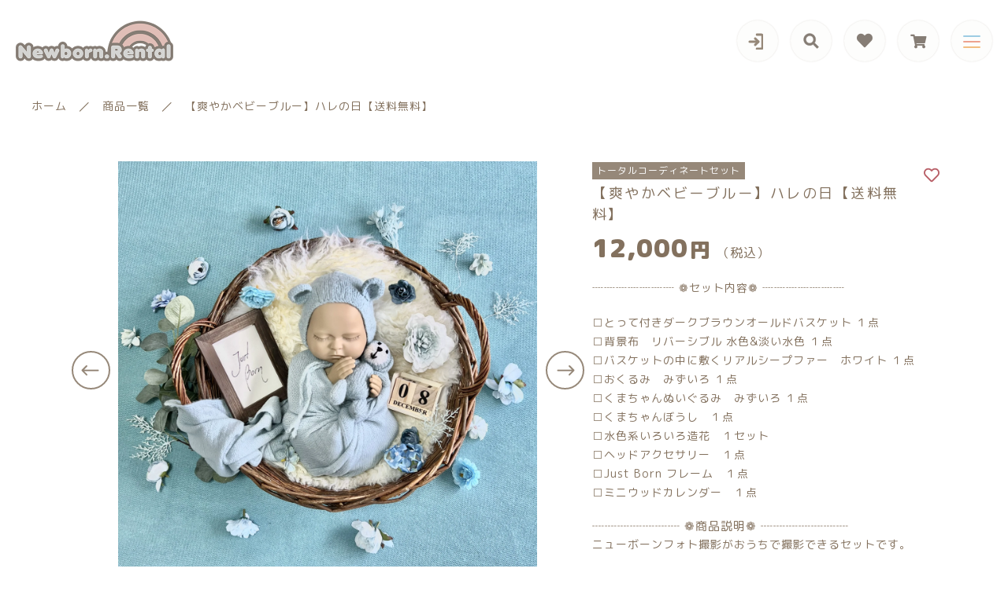

--- FILE ---
content_type: text/html; charset=UTF-8
request_url: https://newborn-rental.com/product/special-day/
body_size: 19300
content:
<!DOCTYPE html>
<html lang="ja">
<head>
  <meta charset="UTF-8">
  
  <meta http-equiv="X-UA-Compatible" content="ie=edge">
  <meta name="viewport" content="width=device-width, initial-scale=1.0">
  <link rel="icon" type="image/x-icon" href="https://newborn-rental.com/wp-content/themes/ec010/assets/img/favicon.ico">
  <link rel="apple-touch-icon" sizes="180x180" href="https://newborn-rental.com/wp-content/themes/ec010/assets/img/apple-touch-icon.png">
  <style>@charset "UTF-8";html, body, div, span, applet, object, iframe, h1, h2, h3, h4, h5, h6, p, blockquote, pre, a, abbr, acronym, address, big, cite, code, del, dfn, em, img, ins, kbd, q, s, samp, small, strike, strong, sub, sup, tt, var, b, u, i, center, dl, dt, dd, ol, ul, li, fieldset, form, label, legend, table, caption, tbody, tfoot, thead, tr, th, td, article, aside, canvas, details, embed, figure, figcaption, footer, header, hgroup, menu, nav, output, ruby, section, summary, time, mark, audio, video {margin: 0;padding: 0;border: 0;font: inherit;font-size: 100%;vertical-align: baseline;}article, aside, details, figcaption, figure, footer, header, hgroup, menu, nav, section, main {display: block;}body {line-height: 1;}ol, ul {list-style: none;}blockquote, q {quotes: none;}blockquote:before, blockquote:after, q:before, q:after {content: "";content: none;}table {border-spacing: 0;border-collapse: collapse;}.clearfix {*zoom: 1;}.clearfix:after {display: table;clear: both;content: "";}.f_cc {-ms-flex-pack: justify;-ms-flex-align: center;-webkit-box-pack: justify;justify-content: center;-webkit-box-align: center;align-items: center;}.f_box, .f_cc {display: -webkit-box;display: -ms-flexbox;display: flex;}.f_item {-ms-flex: 1 0 auto;-webkit-box-flex: 1;flex: 1 0 auto;}.f_h_start {-ms-flex-pack: start;-webkit-box-pack: start;justify-content: flex-start;}.f_h_center, .f_h_start {-ms-flex-pack: justify;-webkit-box-pack: justify;}.f_h_center {-ms-flex-pack: center;-webkit-box-pack: center;justify-content: center;}.f_h_end {-ms-flex-pack: end;-webkit-box-pack: end;justify-content: flex-end;}.f_h_end, .f_h_sb {-ms-flex-pack: justify;-webkit-box-pack: justify;}.f_h_sb {-ms-flex-pack: justify;-webkit-box-pack: justify;justify-content: space-between;}.f_h_sa {-ms-flex-pack: justify;-webkit-box-pack: justify;justify-content: space-around;}.f_wrap {-webkit-box-lines: multiple;-ms-flex-wrap: wrap;flex-wrap: wrap;}.f_column {-ms-flex-direction: column;flex-direction: column;-webkit-box-direction: column;}.f_start {-ms-flex-align: start;-webkit-box-align: start;align-items: flex-start;}.f_end {-ms-flex-align: end;-webkit-box-align: end;align-items: flex-end;}.f_center {-ms-flex-align: center;-webkit-box-align: center;align-items: center;}.f_baseline {-ms-flex-align: baseline;-webkit-box-align: baseline;align-items: baseline;}.f_stretch {-ms-flex-align: stretch;-webkit-box-align: stretch;align-items: stretch;}.alignR {text-align: right;}.alignL {text-align: left;}.alignC {text-align: center;}::-webkit-scrollbar {width: 5px;height: 5px;}::-webkit-scrollbar-track {background: #f8f8f8;}::-webkit-scrollbar-thumb {background: #6c6c6c;}body[data-status="loading"] {overflow: hidden;}body[data-status="loading"] * {-webkit-transition: none !important;transition: none !important;}body[data-status="loading"] .c-loader {pointer-events: auto;opacity: 1;}body[data-status="loading"] .c-loader-img {-webkit-animation: loading .6s linear infinite;animation: loading .6s linear infinite;}body[data-status="ajax-loading"] .c-loader {pointer-events: auto;opacity: .8;}body[data-status="ajax-loading"] .c-loader-img {-webkit-animation: loading .6s linear infinite;animation: loading .6s linear infinite;}.c-loader {position: fixed;z-index: 99999;top: 0;left: 0;width: 100vw;height: 100vh;background: #fff;pointer-events: none;opacity: 0;-webkit-transition: opacity .3s ease;transition: opacity .3s ease;}.c-loader-img {position: absolute;z-index: 999999;top: 50%;left: 50%;font-size: 0;-webkit-transform: translate(-50%, -50%);transform: translate(-50%, -50%);}@-webkit-keyframes loading {0% {-webkit-transform: translate(-50%, -50%) rotate(0);transform: translate(-50%, -50%) rotate(0);}100% {-webkit-transform: translate(-50%, -50%) rotate(360deg);transform: translate(-50%, -50%) rotate(360deg);}}@keyframes loading {0% {-webkit-transform: translate(-50%, -50%) rotate(0);transform: translate(-50%, -50%) rotate(0);}100% {-webkit-transform: translate(-50%, -50%) rotate(360deg);transform: translate(-50%, -50%) rotate(360deg);}}</style>
  
		<!-- All in One SEO 4.7.5.1 - aioseo.com -->
		<title>セルフニューボーンフォトレンタル撮影キット -『【爽やかベビーブルー】ハレの日【送料無料】』 - Newborn.Rental</title>
		<meta name="description" content="直径45cmのおおきめバスケットなのでおおきめの赤ちゃんも大丈夫なサイズ感です。双子ちゃんもOK。背景が裏表で違う色なので、裏返すともう少し商品画像より明るい水色を背景にもできます。" />
		<meta name="robots" content="max-image-preview:large" />
		<link rel="canonical" href="https://newborn-rental.com/product/special-day/" />
		<meta name="generator" content="All in One SEO (AIOSEO) 4.7.5.1" />
		<meta property="og:locale" content="ja_JP" />
		<meta property="og:site_name" content="Newborn.Rental - セルフニューボーンフォト撮影小道具のレンタル屋さん" />
		<meta property="og:type" content="article" />
		<meta property="og:title" content="セルフニューボーンフォトレンタル撮影キット -『【爽やかベビーブルー】ハレの日【送料無料】』 - Newborn.Rental" />
		<meta property="og:description" content="直径45cmのおおきめバスケットなのでおおきめの赤ちゃんも大丈夫なサイズ感です。双子ちゃんもOK。背景が裏表で違う色なので、裏返すともう少し商品画像より明るい水色を背景にもできます。" />
		<meta property="og:url" content="https://newborn-rental.com/product/special-day/" />
		<meta property="og:image" content="https://newborn-rental.com/wp-content/uploads/2021/12/EA87DCEF-CECC-4761-B35E-BF50F481D9D1-scaled.jpeg" />
		<meta property="og:image:secure_url" content="https://newborn-rental.com/wp-content/uploads/2021/12/EA87DCEF-CECC-4761-B35E-BF50F481D9D1-scaled.jpeg" />
		<meta property="og:image:width" content="1808" />
		<meta property="og:image:height" content="830" />
		<meta property="article:published_time" content="2021-12-08T03:31:29+00:00" />
		<meta property="article:modified_time" content="2026-01-14T23:49:40+00:00" />
		<meta name="twitter:card" content="summary_large_image" />
		<meta name="twitter:title" content="セルフニューボーンフォトレンタル撮影キット -『【爽やかベビーブルー】ハレの日【送料無料】』 - Newborn.Rental" />
		<meta name="twitter:description" content="直径45cmのおおきめバスケットなのでおおきめの赤ちゃんも大丈夫なサイズ感です。双子ちゃんもOK。背景が裏表で違う色なので、裏返すともう少し商品画像より明るい水色を背景にもできます。" />
		<meta name="twitter:image" content="https://newborn-rental.com/wp-content/uploads/2021/12/EA87DCEF-CECC-4761-B35E-BF50F481D9D1-scaled.jpeg" />
		<script type="application/ld+json" class="aioseo-schema">
			{"@context":"https:\/\/schema.org","@graph":[{"@type":"BreadcrumbList","@id":"https:\/\/newborn-rental.com\/product\/special-day\/#breadcrumblist","itemListElement":[{"@type":"ListItem","@id":"https:\/\/newborn-rental.com\/#listItem","position":1,"name":"\u5bb6","item":"https:\/\/newborn-rental.com\/","nextItem":"https:\/\/newborn-rental.com\/product\/special-day\/#listItem"},{"@type":"ListItem","@id":"https:\/\/newborn-rental.com\/product\/special-day\/#listItem","position":2,"name":"\u3010\u723d\u3084\u304b\u30d9\u30d3\u30fc\u30d6\u30eb\u30fc\u3011\u30cf\u30ec\u306e\u65e5\u3010\u9001\u6599\u7121\u6599\u3011","previousItem":"https:\/\/newborn-rental.com\/#listItem"}]},{"@type":"ItemPage","@id":"https:\/\/newborn-rental.com\/product\/special-day\/#itempage","url":"https:\/\/newborn-rental.com\/product\/special-day\/","name":"\u30bb\u30eb\u30d5\u30cb\u30e5\u30fc\u30dc\u30fc\u30f3\u30d5\u30a9\u30c8\u30ec\u30f3\u30bf\u30eb\u64ae\u5f71\u30ad\u30c3\u30c8 -\u300e\u3010\u723d\u3084\u304b\u30d9\u30d3\u30fc\u30d6\u30eb\u30fc\u3011\u30cf\u30ec\u306e\u65e5\u3010\u9001\u6599\u7121\u6599\u3011\u300f - Newborn.Rental","description":"\u76f4\u5f8445cm\u306e\u304a\u304a\u304d\u3081\u30d0\u30b9\u30b1\u30c3\u30c8\u306a\u306e\u3067\u304a\u304a\u304d\u3081\u306e\u8d64\u3061\u3083\u3093\u3082\u5927\u4e08\u592b\u306a\u30b5\u30a4\u30ba\u611f\u3067\u3059\u3002\u53cc\u5b50\u3061\u3083\u3093\u3082OK\u3002\u80cc\u666f\u304c\u88cf\u8868\u3067\u9055\u3046\u8272\u306a\u306e\u3067\u3001\u88cf\u8fd4\u3059\u3068\u3082\u3046\u5c11\u3057\u5546\u54c1\u753b\u50cf\u3088\u308a\u660e\u308b\u3044\u6c34\u8272\u3092\u80cc\u666f\u306b\u3082\u3067\u304d\u307e\u3059\u3002","inLanguage":"ja","isPartOf":{"@id":"https:\/\/newborn-rental.com\/#website"},"breadcrumb":{"@id":"https:\/\/newborn-rental.com\/product\/special-day\/#breadcrumblist"},"image":{"@type":"ImageObject","url":"https:\/\/newborn-rental.com\/wp-content\/uploads\/2021\/12\/EA87DCEF-CECC-4761-B35E-BF50F481D9D1-scaled.jpeg","@id":"https:\/\/newborn-rental.com\/product\/special-day\/#mainImage","width":2560,"height":2560,"caption":"\u30bb\u30eb\u30d5\u30cb\u30e5\u30fc\u30dc\u30fc\u30f3\u30d5\u30a9\u30c8\uff0f\u30c8\u30fc\u30bf\u30eb\u30b3\u30fc\u30c7\u30a3\u30cd\u30fc\u30c8\u30ec\u30f3\u30bf\u30eb\uff0f\u300e\u30cf\u30ec\u306e\u65e5\u300f"},"primaryImageOfPage":{"@id":"https:\/\/newborn-rental.com\/product\/special-day\/#mainImage"},"datePublished":"2021-12-08T12:31:29+09:00","dateModified":"2026-01-15T08:49:40+09:00"},{"@type":"Organization","@id":"https:\/\/newborn-rental.com\/#organization","name":"\u30af\u30a6\u30ac\u5199\u771f\u7814\u7a76\u6240","description":"\u30bb\u30eb\u30d5\u30cb\u30e5\u30fc\u30dc\u30fc\u30f3\u30d5\u30a9\u30c8\u64ae\u5f71\u5c0f\u9053\u5177\u306e\u30ec\u30f3\u30bf\u30eb\u5c4b\u3055\u3093","url":"https:\/\/newborn-rental.com\/","telephone":"+819013654342","logo":{"@type":"ImageObject","url":"https:\/\/newborn-rental.com\/wp-content\/uploads\/2021\/09\/logo.png","@id":"https:\/\/newborn-rental.com\/product\/special-day\/#organizationLogo","width":400,"height":108},"image":{"@id":"https:\/\/newborn-rental.com\/product\/special-day\/#organizationLogo"},"sameAs":["https:\/\/www.instagram.com\/newborn.rental\/"]},{"@type":"WebSite","@id":"https:\/\/newborn-rental.com\/#website","url":"https:\/\/newborn-rental.com\/","name":"Newborn.Rental","alternateName":"\u30cb\u30e5\u30fc\u30dc\u30fc\u30f3\u30ec\u30f3\u30bf\u30eb","description":"\u30bb\u30eb\u30d5\u30cb\u30e5\u30fc\u30dc\u30fc\u30f3\u30d5\u30a9\u30c8\u64ae\u5f71\u5c0f\u9053\u5177\u306e\u30ec\u30f3\u30bf\u30eb\u5c4b\u3055\u3093","inLanguage":"ja","publisher":{"@id":"https:\/\/newborn-rental.com\/#organization"}}]}
		</script>
		<!-- All in One SEO -->

<!-- Google tag (gtag.js) Consent Mode dataLayer added by Site Kit -->
<script id="google_gtagjs-js-consent-mode-data-layer">
window.dataLayer = window.dataLayer || [];function gtag(){dataLayer.push(arguments);}
gtag('consent', 'default', {"ad_personalization":"denied","ad_storage":"denied","ad_user_data":"denied","analytics_storage":"denied","functionality_storage":"denied","security_storage":"denied","personalization_storage":"denied","region":["AT","BE","BG","CH","CY","CZ","DE","DK","EE","ES","FI","FR","GB","GR","HR","HU","IE","IS","IT","LI","LT","LU","LV","MT","NL","NO","PL","PT","RO","SE","SI","SK"],"wait_for_update":500});
window._googlesitekitConsentCategoryMap = {"statistics":["analytics_storage"],"marketing":["ad_storage","ad_user_data","ad_personalization"],"functional":["functionality_storage","security_storage"],"preferences":["personalization_storage"]};
window._googlesitekitConsents = {"ad_personalization":"denied","ad_storage":"denied","ad_user_data":"denied","analytics_storage":"denied","functionality_storage":"denied","security_storage":"denied","personalization_storage":"denied","region":["AT","BE","BG","CH","CY","CZ","DE","DK","EE","ES","FI","FR","GB","GR","HR","HU","IE","IS","IT","LI","LT","LU","LV","MT","NL","NO","PL","PT","RO","SE","SI","SK"],"wait_for_update":500};
</script>
<!-- Google タグ (gtag.js) の終了同意モード dataLayer が Site Kit によって追加されました -->
<link rel='dns-prefetch' href='//static.addtoany.com' />
<link rel='dns-prefetch' href='//www.googletagmanager.com' />
<link rel='dns-prefetch' href='//s.w.org' />
<link rel='dns-prefetch' href='//pagead2.googlesyndication.com' />
		<!-- This site uses the Google Analytics by MonsterInsights plugin v8.10.0 - Using Analytics tracking - https://www.monsterinsights.com/ -->
		<!-- Note: MonsterInsights is not currently configured on this site. The site owner needs to authenticate with Google Analytics in the MonsterInsights settings panel. -->
					<!-- No UA code set -->
				<!-- / Google Analytics by MonsterInsights -->
		<style id='woocommerce-inline-inline-css' type='text/css'>
.woocommerce form .form-row .required { visibility: visible; }
</style>
<link rel='stylesheet' id='wpo_min-header-0-css'  href='https://newborn-rental.com/wp-content/cache/wpo-minify/1756916860/assets/wpo-minify-header-bc240ef1.min.css' type='text/css' media='all' />
<script type='text/javascript'>
window.a2a_config=window.a2a_config||{};a2a_config.callbacks=[];a2a_config.overlays=[];a2a_config.templates={};a2a_localize = {
	Share: "共有",
	Save: "ブックマーク",
	Subscribe: "購読",
	Email: "メール",
	Bookmark: "ブックマーク",
	ShowAll: "すべて表示する",
	ShowLess: "小さく表示する",
	FindServices: "サービスを探す",
	FindAnyServiceToAddTo: "追加するサービスを今すぐ探す",
	PoweredBy: "Powered by",
	ShareViaEmail: "メールでシェアする",
	SubscribeViaEmail: "メールで購読する",
	BookmarkInYourBrowser: "ブラウザにブックマーク",
	BookmarkInstructions: "このページをブックマークするには、 Ctrl+D または \u2318+D を押下。",
	AddToYourFavorites: "お気に入りに追加",
	SendFromWebOrProgram: "任意のメールアドレスまたはメールプログラムから送信",
	EmailProgram: "メールプログラム",
	More: "詳細&#8230;",
	ThanksForSharing: "共有ありがとうございます !",
	ThanksForFollowing: "フォローありがとうございます !"
};
</script>
<script type='text/javascript' defer src='https://static.addtoany.com/menu/page.js'></script>
<script type='text/javascript' src='https://newborn-rental.com/wp-content/cache/wpo-minify/1756916860/assets/wpo-minify-header-53761923.min.js'></script>

<!-- Site Kit によって追加された Google タグ（gtag.js）スニペット -->
<!-- Google アナリティクス スニペット (Site Kit が追加) -->
<!-- Site Kit によって追加された Google 広告のスニペット -->
<script type='text/javascript' src='https://www.googletagmanager.com/gtag/js?id=G-GZV0FDJD7J' async></script>
<script type='text/javascript'>
window.dataLayer = window.dataLayer || [];function gtag(){dataLayer.push(arguments);}
gtag("set","linker",{"domains":["newborn-rental.com"]});
gtag("js", new Date());
gtag("set", "developer_id.dZTNiMT", true);
gtag("config", "G-GZV0FDJD7J", {"googlesitekit_post_type":"product"});
gtag("config", "AW-G-GZV0FDJD7J");
</script>
<link rel='https://api.w.org/' href='https://newborn-rental.com/wp-json/' />
<link rel="alternate" type="application/json+oembed" href="https://newborn-rental.com/wp-json/oembed/1.0/embed?url=https%3A%2F%2Fnewborn-rental.com%2Fproduct%2Fspecial-day%2F" />
<link rel="alternate" type="text/xml+oembed" href="https://newborn-rental.com/wp-json/oembed/1.0/embed?url=https%3A%2F%2Fnewborn-rental.com%2Fproduct%2Fspecial-day%2F&#038;format=xml" />
<meta name="generator" content="Site Kit by Google 1.160.1" />	<noscript><style>.woocommerce-product-gallery{ opacity: 1 !important; }</style></noscript>
	
<!-- Site Kit が追加した Google AdSense メタタグ -->
<meta name="google-adsense-platform-account" content="ca-host-pub-2644536267352236">
<meta name="google-adsense-platform-domain" content="sitekit.withgoogle.com">
<!-- Site Kit が追加した End Google AdSense メタタグ -->

<!-- Google AdSense スニペット (Site Kit が追加) -->
<script  async src="https://pagead2.googlesyndication.com/pagead/js/adsbygoogle.js?client=ca-pub-7295721756942967&amp;host=ca-host-pub-2644536267352236" crossorigin="anonymous"></script>

<!-- (ここまで) Google AdSense スニペット (Site Kit が追加) -->
<link rel="icon" href="https://newborn-rental.com/wp-content/uploads/2024/06/cropped-NewbornRental-Newborn.Rental-32x32.png" sizes="32x32" />
<link rel="icon" href="https://newborn-rental.com/wp-content/uploads/2024/06/cropped-NewbornRental-Newborn.Rental-192x192.png" sizes="192x192" />
<link rel="apple-touch-icon-precomposed" href="https://newborn-rental.com/wp-content/uploads/2024/06/cropped-NewbornRental-Newborn.Rental-180x180.png" />
<meta name="msapplication-TileImage" content="https://newborn-rental.com/wp-content/uploads/2024/06/cropped-NewbornRental-Newborn.Rental-270x270.png" />
		<style type="text/css" id="wp-custom-css">
			body {
font-family: "M PLUS 1p" , sans-serif;
  font-weight: 400;
  font-style: normal; 
}		</style>
		</head>
<body data-status="loading" class="">
<div class="c-loader">
  <div class="c-loader-img">
    <svg width="60" height="60" viewBox="0 0 38 38" xmlns="http://www.w3.org/2000/svg">
      <defs>
        <linearGradient x1="8.042%" y1="0%" x2="65.682%" y2="23.865%" id="a">
          <stop stop-color="#777777" stop-opacity="0" offset="0%"/>
          <stop stop-color="#777777" stop-opacity=".631" offset="63.146%"/>
          <stop stop-color="#777777" offset="100%"/>
        </linearGradient>
      </defs>
      <g fill="none" fill-rule="evenodd">
        <g transform="translate(1 1)">
          <path d="M36 18c0-9.94-8.06-18-18-18" stroke="url(#a)" stroke-width="2"></path>
          <circle fill="#777777" cx="36" cy="18" r="1"></circle>
        </g>
      </g>
    </svg>
  </div>
</div><!-- /.c-loader -->
  <header class="js-header g-header">
    <div class="g-header__main">
          <p class="g-header__logo">
        <a class="g-header__logo-link" href="https://newborn-rental.com/">
          <img src="https://newborn-rental.com/wp-content/uploads/2021/09/logo.png" alt="Newborn.Rental" class="g-header__logo-img is-pc">
          <img src="https://newborn-rental.com/wp-content/uploads/2021/09/logo.png" alt="Newborn.Rental" class="g-header__logo-img is-sp">
        </a>
      </p>
    
    
      <nav class="g-header__menu">
        <ul class="g-header__menu-list">
          <li class="g-header__menu-list-item is-user">
                        <a href="https://newborn-rental.com/my-account" title="マイページ" class="g-header__menu-list-item-link">
                          <svg xmlns="http://www.w3.org/2000/svg" width="20" height="21" viewBox="0 0 20 21">
                <path d="M14,20h5a1.907,1.907,0,0,0,2-1.8V3.8A1.907,1.907,0,0,0,19,2H14" transform="translate(-1.8)" fill="none" stroke="#968879" stroke-linecap="round" stroke-linejoin="round" stroke-width="3"/>
                <path d="M11,16l4-4L11,8" transform="translate(-1.029 -1)" fill="none" stroke="#968879" stroke-linecap="round" stroke-linejoin="round" stroke-width="3"/>
                <line x1="11" transform="translate(3 11)" fill="none" stroke="#968879" stroke-linecap="round" stroke-linejoin="round" stroke-width="3"/>
              </svg>
                        </a>
          </li>
          <li class="g-header__menu-list-item is-search">
            <a href="javascript: void(0);" class="g-header__menu-list-item-link js-search-toggle">
              <svg xmlns="http://www.w3.org/2000/svg" viewBox="0 0 100 100" width="100" height="100" fill="#fff" class="g-header__menu-list-item-link-img"><path d="M88.49,79.62,72.87,64A3.31,3.31,0,0,0,70.56,63H67l.63-.81a32.1,32.1,0,1,0-5.56,5.56l.81-.63v3.58a3.24,3.24,0,0,0,1,2.31l15.61,15.6a3.27,3.27,0,0,0,4.6,0l4.43-4.43A3.31,3.31,0,0,0,88.49,79.62ZM56.13,56.3A19.42,19.42,0,0,1,42.3,62h0a19.57,19.57,0,0,1,0-39.14h0A19.57,19.57,0,0,1,56.13,56.3Z"/></svg>
            </a>
          </li>
                              <li class="g-header__menu-list-item">
            <a href="https://newborn-rental.com/products?type=wishlist" class="g-header__menu-list-item-link">
              <i class="fas fa-heart"></i>
              <span id="js-wishlist_cnt" class="g-header__menu-count" data-count="0"></span>
            </a>
          </li>

                    <li class="g-header__menu-list-item is-cart">
            <a href="https://newborn-rental.com/cart/" type="button" class="g-header__menu-list-item-link cart-contents">
              <i class="fas fa-shopping-cart"></i>
              <span id="js-cart_count" class="g-header__menu-count" data-count="0"></span>
            </a>
          </li>
        </ul>
      </nav>
      <button class="g-header__burger js-menu-toggle" type="button">
        <span class="g-header__burger-line"></span>
        <span class="g-header__burger-line"></span>
        <span class="g-header__burger-line"></span>
      </button>
    </div>
      </header><!-- /.g-header -->
  <div class="js-body-wrapper">
  <nav class="c-breadcrumbs">
  <ul class="c-breadcrumbs__list" itemscope="" itemtype="http://schema.org/BreadcrumbList">
      <li class="c-breadcrumbs__list-item" itemprop="itemListElement" itemscope="" itemtype="http://schema.org/ListItem">
      <a href="https://newborn-rental.com/" class="c-breadcrumbs__list-item-body" itemprop="item">
        <span itemprop="name">ホーム</span>
        <meta itemprop="position" content="1">
      </a>
    </li>
      <li class="c-breadcrumbs__list-item" itemprop="itemListElement" itemscope="" itemtype="http://schema.org/ListItem">
      <a href="https://newborn-rental.com/products/" class="c-breadcrumbs__list-item-body" itemprop="item">
        <span itemprop="name">商品一覧</span>
        <meta itemprop="position" content="2">
      </a>
    </li>
      <li class="c-breadcrumbs__list-item" itemprop="itemListElement" itemscope="" itemtype="http://schema.org/ListItem">
      <a href="javascript:void(0);" class="c-breadcrumbs__list-item-body" itemprop="item">
        <span itemprop="name">【爽やかベビーブルー】ハレの日【送料無料】</span>
        <meta itemprop="position" content="3">
      </a>
    </li>
    </ul>
</nav>
<div class="woocommerce is-product">
	<div id="primary" class="content-area"><main id="main" class="site-main" role="main">
		
			<div class="woocommerce-notices-wrapper"></div><div id="product-3986" class="product type-product post-3986 status-publish first instock product_cat-totalset product_cat-total product_cat-total2 product_cat-animal product_cat-all-rental product_cat-twinsorbigbaby product_cat-girl2 product_cat-girl product_cat-boy2 product_cat-boy product_tag-547 product_tag-blue product_tag-3000gbaby product_tag-3000-3500gbaby product_tag-3500-baby has-post-thumbnail sold-individually taxable shipping-taxable purchasable product-type-variable">

	<div class="woocommerce-product-gallery woocommerce-product-gallery--with-images woocommerce-product-gallery--columns-4 images" data-columns="4" style="opacity: 0; transition: opacity .25s ease-in-out;">

	<div class="woocommerce-product-gallery__slide swiper-outer">
		<div class="woocommerce-product-gallery__slide-container swiper-container js-product-images">
			<ul class="swiper-wrapper"></ul>
		</div>
		<div class="woocommerce-product-gallery__slide-controls">
			<button class="woocommerce-product-gallery__slide-controls-prev js-product-images-prev">
				<svg id="l" xmlns="http://www.w3.org/2000/svg" width="49" height="49" viewBox="0 0 49 49">
					<g fill="none" stroke="#968879" stroke-width="2">
						<circle cx="24.5" cy="24.5" r="24.5" stroke="none"/>
						<circle cx="24.5" cy="24.5" r="23.5" fill="none"/>
					</g>
					<path d="M995.783,544.605l-19.208-.065m4.605-5.47-5.47,5.47m5.47,5.6-5.47-5.6" transform="translate(-962.237 -519.882)" fill="none" stroke="#968879" stroke-linecap="round" stroke-width="2"/>
				</svg>
			</button>
			<button class="woocommerce-product-gallery__slide-controls-next js-product-images-next">
				<svg xmlns="http://www.w3.org/2000/svg" width="49" height="49" viewBox="0 0 49 49">
					<g id="r" transform="translate(-1731.238 -680.909)">
						<g transform="translate(1731.238 680.909)" fill="none" stroke="#968879" stroke-width="2">
							<circle cx="24.5" cy="24.5" r="24.5" stroke="none"/>
							<circle cx="24.5" cy="24.5" r="23.5" fill="none"/>
						</g>
						<path d="M975.711,544.605l19.208-.065m-4.605-5.47,5.47,5.47m-5.47,5.6,5.47-5.6" transform="translate(770.981 161.027)" fill="none" stroke="#968879" stroke-linecap="round" stroke-width="2"/>
					</g>
				</svg>
			</button>
		</div>
	</div>
		<figure class="woocommerce-product-gallery__wrapper">
		<div data-thumb="https://newborn-rental.com/wp-content/uploads/2021/12/EA87DCEF-CECC-4761-B35E-BF50F481D9D1-scaled-100x100.jpeg" data-thumb-alt="セルフニューボーンフォト／トータルコーディネートレンタル／『ハレの日』" class="woocommerce-product-gallery__image"><a href="https://newborn-rental.com/wp-content/uploads/2021/12/EA87DCEF-CECC-4761-B35E-BF50F481D9D1-scaled.jpeg"><img width="100" height="100" src="https://newborn-rental.com/wp-content/uploads/2021/12/EA87DCEF-CECC-4761-B35E-BF50F481D9D1-scaled-100x100.jpeg" class="" alt="セルフニューボーンフォト／トータルコーディネートレンタル／『ハレの日』" title="セルフニューボーンフォト／トータルコーディネートレンタル／『ハレの日』" data-caption="セルフニューボーンフォト／トータルコーディネートレンタル／『ハレの日』" data-src="https://newborn-rental.com/wp-content/uploads/2021/12/EA87DCEF-CECC-4761-B35E-BF50F481D9D1-scaled.jpeg" data-large_image="https://newborn-rental.com/wp-content/uploads/2021/12/EA87DCEF-CECC-4761-B35E-BF50F481D9D1-scaled.jpeg" data-large_image_width="2560" data-large_image_height="2560" srcset="https://newborn-rental.com/wp-content/uploads/2021/12/EA87DCEF-CECC-4761-B35E-BF50F481D9D1-scaled-100x100.jpeg 100w, https://newborn-rental.com/wp-content/uploads/2021/12/EA87DCEF-CECC-4761-B35E-BF50F481D9D1-scaled-300x300.jpeg 300w, https://newborn-rental.com/wp-content/uploads/2021/12/EA87DCEF-CECC-4761-B35E-BF50F481D9D1-scaled-600x600.jpeg 600w, https://newborn-rental.com/wp-content/uploads/2021/12/EA87DCEF-CECC-4761-B35E-BF50F481D9D1-1024x1024.jpeg 1024w, https://newborn-rental.com/wp-content/uploads/2021/12/EA87DCEF-CECC-4761-B35E-BF50F481D9D1-150x150.jpeg 150w, https://newborn-rental.com/wp-content/uploads/2021/12/EA87DCEF-CECC-4761-B35E-BF50F481D9D1-768x768.jpeg 768w, https://newborn-rental.com/wp-content/uploads/2021/12/EA87DCEF-CECC-4761-B35E-BF50F481D9D1-1536x1536.jpeg 1536w, https://newborn-rental.com/wp-content/uploads/2021/12/EA87DCEF-CECC-4761-B35E-BF50F481D9D1-2048x2048.jpeg 2048w" sizes="(max-width: 100px) 100vw, 100px" /></a></div><div data-thumb="https://newborn-rental.com/wp-content/uploads/2021/12/EA87DCEF-CECC-4761-B35E-BF50F481D9D1-scaled-100x100.jpeg" data-thumb-alt="セルフニューボーンフォト／トータルコーディネートレンタル／『ハレの日』" class="woocommerce-product-gallery__image"><a href="https://newborn-rental.com/wp-content/uploads/2021/12/EA87DCEF-CECC-4761-B35E-BF50F481D9D1-scaled.jpeg"><img width="100" height="100" src="https://newborn-rental.com/wp-content/uploads/2021/12/EA87DCEF-CECC-4761-B35E-BF50F481D9D1-scaled-100x100.jpeg" class="" alt="セルフニューボーンフォト／トータルコーディネートレンタル／『ハレの日』" title="セルフニューボーンフォト／トータルコーディネートレンタル／『ハレの日』" data-caption="セルフニューボーンフォト／トータルコーディネートレンタル／『ハレの日』" data-src="https://newborn-rental.com/wp-content/uploads/2021/12/EA87DCEF-CECC-4761-B35E-BF50F481D9D1-scaled.jpeg" data-large_image="https://newborn-rental.com/wp-content/uploads/2021/12/EA87DCEF-CECC-4761-B35E-BF50F481D9D1-scaled.jpeg" data-large_image_width="2560" data-large_image_height="2560" srcset="https://newborn-rental.com/wp-content/uploads/2021/12/EA87DCEF-CECC-4761-B35E-BF50F481D9D1-scaled-100x100.jpeg 100w, https://newborn-rental.com/wp-content/uploads/2021/12/EA87DCEF-CECC-4761-B35E-BF50F481D9D1-scaled-300x300.jpeg 300w, https://newborn-rental.com/wp-content/uploads/2021/12/EA87DCEF-CECC-4761-B35E-BF50F481D9D1-scaled-600x600.jpeg 600w, https://newborn-rental.com/wp-content/uploads/2021/12/EA87DCEF-CECC-4761-B35E-BF50F481D9D1-1024x1024.jpeg 1024w, https://newborn-rental.com/wp-content/uploads/2021/12/EA87DCEF-CECC-4761-B35E-BF50F481D9D1-150x150.jpeg 150w, https://newborn-rental.com/wp-content/uploads/2021/12/EA87DCEF-CECC-4761-B35E-BF50F481D9D1-768x768.jpeg 768w, https://newborn-rental.com/wp-content/uploads/2021/12/EA87DCEF-CECC-4761-B35E-BF50F481D9D1-1536x1536.jpeg 1536w, https://newborn-rental.com/wp-content/uploads/2021/12/EA87DCEF-CECC-4761-B35E-BF50F481D9D1-2048x2048.jpeg 2048w" sizes="(max-width: 100px) 100vw, 100px" /></a></div><div data-thumb="https://newborn-rental.com/wp-content/uploads/2021/12/D61DF656-EF7C-4AC5-9EF3-F43A8C105A40-scaled-100x100.jpeg" data-thumb-alt="" class="woocommerce-product-gallery__image"><a href="https://newborn-rental.com/wp-content/uploads/2021/12/D61DF656-EF7C-4AC5-9EF3-F43A8C105A40-scaled.jpeg"><img width="100" height="100" src="https://newborn-rental.com/wp-content/uploads/2021/12/D61DF656-EF7C-4AC5-9EF3-F43A8C105A40-scaled-100x100.jpeg" class="" alt="" title="D61DF656-EF7C-4AC5-9EF3-F43A8C105A40" data-caption="" data-src="https://newborn-rental.com/wp-content/uploads/2021/12/D61DF656-EF7C-4AC5-9EF3-F43A8C105A40-scaled.jpeg" data-large_image="https://newborn-rental.com/wp-content/uploads/2021/12/D61DF656-EF7C-4AC5-9EF3-F43A8C105A40-scaled.jpeg" data-large_image_width="2560" data-large_image_height="2560" srcset="https://newborn-rental.com/wp-content/uploads/2021/12/D61DF656-EF7C-4AC5-9EF3-F43A8C105A40-scaled-100x100.jpeg 100w, https://newborn-rental.com/wp-content/uploads/2021/12/D61DF656-EF7C-4AC5-9EF3-F43A8C105A40-scaled-300x300.jpeg 300w, https://newborn-rental.com/wp-content/uploads/2021/12/D61DF656-EF7C-4AC5-9EF3-F43A8C105A40-scaled-600x600.jpeg 600w, https://newborn-rental.com/wp-content/uploads/2021/12/D61DF656-EF7C-4AC5-9EF3-F43A8C105A40-1024x1024.jpeg 1024w, https://newborn-rental.com/wp-content/uploads/2021/12/D61DF656-EF7C-4AC5-9EF3-F43A8C105A40-150x150.jpeg 150w, https://newborn-rental.com/wp-content/uploads/2021/12/D61DF656-EF7C-4AC5-9EF3-F43A8C105A40-768x768.jpeg 768w, https://newborn-rental.com/wp-content/uploads/2021/12/D61DF656-EF7C-4AC5-9EF3-F43A8C105A40-1536x1536.jpeg 1536w, https://newborn-rental.com/wp-content/uploads/2021/12/D61DF656-EF7C-4AC5-9EF3-F43A8C105A40-2048x2048.jpeg 2048w" sizes="(max-width: 100px) 100vw, 100px" /></a></div><div data-thumb="https://newborn-rental.com/wp-content/uploads/2021/12/B4B506CF-5727-4AE5-98C0-7BAAEE680BD9-scaled-100x100.jpeg" data-thumb-alt="" class="woocommerce-product-gallery__image"><a href="https://newborn-rental.com/wp-content/uploads/2021/12/B4B506CF-5727-4AE5-98C0-7BAAEE680BD9-scaled.jpeg"><img width="100" height="100" src="https://newborn-rental.com/wp-content/uploads/2021/12/B4B506CF-5727-4AE5-98C0-7BAAEE680BD9-scaled-100x100.jpeg" class="" alt="" title="B4B506CF-5727-4AE5-98C0-7BAAEE680BD9" data-caption="" data-src="https://newborn-rental.com/wp-content/uploads/2021/12/B4B506CF-5727-4AE5-98C0-7BAAEE680BD9-scaled.jpeg" data-large_image="https://newborn-rental.com/wp-content/uploads/2021/12/B4B506CF-5727-4AE5-98C0-7BAAEE680BD9-scaled.jpeg" data-large_image_width="2560" data-large_image_height="2560" srcset="https://newborn-rental.com/wp-content/uploads/2021/12/B4B506CF-5727-4AE5-98C0-7BAAEE680BD9-scaled-100x100.jpeg 100w, https://newborn-rental.com/wp-content/uploads/2021/12/B4B506CF-5727-4AE5-98C0-7BAAEE680BD9-scaled-300x300.jpeg 300w, https://newborn-rental.com/wp-content/uploads/2021/12/B4B506CF-5727-4AE5-98C0-7BAAEE680BD9-scaled-600x600.jpeg 600w, https://newborn-rental.com/wp-content/uploads/2021/12/B4B506CF-5727-4AE5-98C0-7BAAEE680BD9-1024x1024.jpeg 1024w, https://newborn-rental.com/wp-content/uploads/2021/12/B4B506CF-5727-4AE5-98C0-7BAAEE680BD9-150x150.jpeg 150w, https://newborn-rental.com/wp-content/uploads/2021/12/B4B506CF-5727-4AE5-98C0-7BAAEE680BD9-768x768.jpeg 768w, https://newborn-rental.com/wp-content/uploads/2021/12/B4B506CF-5727-4AE5-98C0-7BAAEE680BD9-1536x1536.jpeg 1536w, https://newborn-rental.com/wp-content/uploads/2021/12/B4B506CF-5727-4AE5-98C0-7BAAEE680BD9-2048x2048.jpeg 2048w" sizes="(max-width: 100px) 100vw, 100px" /></a></div><div data-thumb="https://newborn-rental.com/wp-content/uploads/2021/12/D4195E34-FE53-40C5-9342-D47D0A843FD4-scaled-100x100.jpeg" data-thumb-alt="" class="woocommerce-product-gallery__image"><a href="https://newborn-rental.com/wp-content/uploads/2021/12/D4195E34-FE53-40C5-9342-D47D0A843FD4-scaled.jpeg"><img width="100" height="100" src="https://newborn-rental.com/wp-content/uploads/2021/12/D4195E34-FE53-40C5-9342-D47D0A843FD4-scaled-100x100.jpeg" class="" alt="" title="D4195E34-FE53-40C5-9342-D47D0A843FD4" data-caption="" data-src="https://newborn-rental.com/wp-content/uploads/2021/12/D4195E34-FE53-40C5-9342-D47D0A843FD4-scaled.jpeg" data-large_image="https://newborn-rental.com/wp-content/uploads/2021/12/D4195E34-FE53-40C5-9342-D47D0A843FD4-scaled.jpeg" data-large_image_width="2560" data-large_image_height="2560" srcset="https://newborn-rental.com/wp-content/uploads/2021/12/D4195E34-FE53-40C5-9342-D47D0A843FD4-scaled-100x100.jpeg 100w, https://newborn-rental.com/wp-content/uploads/2021/12/D4195E34-FE53-40C5-9342-D47D0A843FD4-scaled-300x300.jpeg 300w, https://newborn-rental.com/wp-content/uploads/2021/12/D4195E34-FE53-40C5-9342-D47D0A843FD4-scaled-600x600.jpeg 600w, https://newborn-rental.com/wp-content/uploads/2021/12/D4195E34-FE53-40C5-9342-D47D0A843FD4-1024x1024.jpeg 1024w, https://newborn-rental.com/wp-content/uploads/2021/12/D4195E34-FE53-40C5-9342-D47D0A843FD4-150x150.jpeg 150w, https://newborn-rental.com/wp-content/uploads/2021/12/D4195E34-FE53-40C5-9342-D47D0A843FD4-768x768.jpeg 768w, https://newborn-rental.com/wp-content/uploads/2021/12/D4195E34-FE53-40C5-9342-D47D0A843FD4-1536x1536.jpeg 1536w, https://newborn-rental.com/wp-content/uploads/2021/12/D4195E34-FE53-40C5-9342-D47D0A843FD4-2048x2048.jpeg 2048w" sizes="(max-width: 100px) 100vw, 100px" /></a></div><div data-thumb="https://newborn-rental.com/wp-content/uploads/2021/12/8DFB875E-FB29-48FD-941F-AA55B5E96D95-scaled-100x100.jpeg" data-thumb-alt="" class="woocommerce-product-gallery__image"><a href="https://newborn-rental.com/wp-content/uploads/2021/12/8DFB875E-FB29-48FD-941F-AA55B5E96D95-scaled.jpeg"><img width="100" height="100" src="https://newborn-rental.com/wp-content/uploads/2021/12/8DFB875E-FB29-48FD-941F-AA55B5E96D95-scaled-100x100.jpeg" class="" alt="" title="8DFB875E-FB29-48FD-941F-AA55B5E96D95" data-caption="" data-src="https://newborn-rental.com/wp-content/uploads/2021/12/8DFB875E-FB29-48FD-941F-AA55B5E96D95-scaled.jpeg" data-large_image="https://newborn-rental.com/wp-content/uploads/2021/12/8DFB875E-FB29-48FD-941F-AA55B5E96D95-scaled.jpeg" data-large_image_width="2560" data-large_image_height="2560" srcset="https://newborn-rental.com/wp-content/uploads/2021/12/8DFB875E-FB29-48FD-941F-AA55B5E96D95-scaled-100x100.jpeg 100w, https://newborn-rental.com/wp-content/uploads/2021/12/8DFB875E-FB29-48FD-941F-AA55B5E96D95-scaled-300x300.jpeg 300w, https://newborn-rental.com/wp-content/uploads/2021/12/8DFB875E-FB29-48FD-941F-AA55B5E96D95-scaled-600x600.jpeg 600w, https://newborn-rental.com/wp-content/uploads/2021/12/8DFB875E-FB29-48FD-941F-AA55B5E96D95-1024x1024.jpeg 1024w, https://newborn-rental.com/wp-content/uploads/2021/12/8DFB875E-FB29-48FD-941F-AA55B5E96D95-150x150.jpeg 150w, https://newborn-rental.com/wp-content/uploads/2021/12/8DFB875E-FB29-48FD-941F-AA55B5E96D95-768x768.jpeg 768w, https://newborn-rental.com/wp-content/uploads/2021/12/8DFB875E-FB29-48FD-941F-AA55B5E96D95-1536x1536.jpeg 1536w, https://newborn-rental.com/wp-content/uploads/2021/12/8DFB875E-FB29-48FD-941F-AA55B5E96D95-2048x2048.jpeg 2048w" sizes="(max-width: 100px) 100vw, 100px" /></a></div><div data-thumb="https://newborn-rental.com/wp-content/uploads/2021/12/1CF5693E-AD11-4C8A-AFD8-09B50F644536-scaled-100x100.jpeg" data-thumb-alt="" class="woocommerce-product-gallery__image"><a href="https://newborn-rental.com/wp-content/uploads/2021/12/1CF5693E-AD11-4C8A-AFD8-09B50F644536-scaled.jpeg"><img width="100" height="100" src="https://newborn-rental.com/wp-content/uploads/2021/12/1CF5693E-AD11-4C8A-AFD8-09B50F644536-scaled-100x100.jpeg" class="" alt="" title="1CF5693E-AD11-4C8A-AFD8-09B50F644536" data-caption="" data-src="https://newborn-rental.com/wp-content/uploads/2021/12/1CF5693E-AD11-4C8A-AFD8-09B50F644536-scaled.jpeg" data-large_image="https://newborn-rental.com/wp-content/uploads/2021/12/1CF5693E-AD11-4C8A-AFD8-09B50F644536-scaled.jpeg" data-large_image_width="2560" data-large_image_height="2560" srcset="https://newborn-rental.com/wp-content/uploads/2021/12/1CF5693E-AD11-4C8A-AFD8-09B50F644536-scaled-100x100.jpeg 100w, https://newborn-rental.com/wp-content/uploads/2021/12/1CF5693E-AD11-4C8A-AFD8-09B50F644536-scaled-300x300.jpeg 300w, https://newborn-rental.com/wp-content/uploads/2021/12/1CF5693E-AD11-4C8A-AFD8-09B50F644536-scaled-600x600.jpeg 600w, https://newborn-rental.com/wp-content/uploads/2021/12/1CF5693E-AD11-4C8A-AFD8-09B50F644536-1024x1024.jpeg 1024w, https://newborn-rental.com/wp-content/uploads/2021/12/1CF5693E-AD11-4C8A-AFD8-09B50F644536-150x150.jpeg 150w, https://newborn-rental.com/wp-content/uploads/2021/12/1CF5693E-AD11-4C8A-AFD8-09B50F644536-768x768.jpeg 768w, https://newborn-rental.com/wp-content/uploads/2021/12/1CF5693E-AD11-4C8A-AFD8-09B50F644536-1536x1536.jpeg 1536w, https://newborn-rental.com/wp-content/uploads/2021/12/1CF5693E-AD11-4C8A-AFD8-09B50F644536-2048x2048.jpeg 2048w" sizes="(max-width: 100px) 100vw, 100px" /></a></div><div data-thumb="https://newborn-rental.com/wp-content/uploads/2021/12/0D979F4B-D983-47C8-BEE6-AF6E3613F201-scaled-100x100.jpeg" data-thumb-alt="" class="woocommerce-product-gallery__image"><a href="https://newborn-rental.com/wp-content/uploads/2021/12/0D979F4B-D983-47C8-BEE6-AF6E3613F201-scaled.jpeg"><img width="100" height="100" src="https://newborn-rental.com/wp-content/uploads/2021/12/0D979F4B-D983-47C8-BEE6-AF6E3613F201-scaled-100x100.jpeg" class="" alt="" title="0D979F4B-D983-47C8-BEE6-AF6E3613F201" data-caption="" data-src="https://newborn-rental.com/wp-content/uploads/2021/12/0D979F4B-D983-47C8-BEE6-AF6E3613F201-scaled.jpeg" data-large_image="https://newborn-rental.com/wp-content/uploads/2021/12/0D979F4B-D983-47C8-BEE6-AF6E3613F201-scaled.jpeg" data-large_image_width="2560" data-large_image_height="2560" srcset="https://newborn-rental.com/wp-content/uploads/2021/12/0D979F4B-D983-47C8-BEE6-AF6E3613F201-scaled-100x100.jpeg 100w, https://newborn-rental.com/wp-content/uploads/2021/12/0D979F4B-D983-47C8-BEE6-AF6E3613F201-scaled-300x300.jpeg 300w, https://newborn-rental.com/wp-content/uploads/2021/12/0D979F4B-D983-47C8-BEE6-AF6E3613F201-scaled-600x600.jpeg 600w, https://newborn-rental.com/wp-content/uploads/2021/12/0D979F4B-D983-47C8-BEE6-AF6E3613F201-1024x1024.jpeg 1024w, https://newborn-rental.com/wp-content/uploads/2021/12/0D979F4B-D983-47C8-BEE6-AF6E3613F201-150x150.jpeg 150w, https://newborn-rental.com/wp-content/uploads/2021/12/0D979F4B-D983-47C8-BEE6-AF6E3613F201-768x768.jpeg 768w, https://newborn-rental.com/wp-content/uploads/2021/12/0D979F4B-D983-47C8-BEE6-AF6E3613F201-1536x1536.jpeg 1536w, https://newborn-rental.com/wp-content/uploads/2021/12/0D979F4B-D983-47C8-BEE6-AF6E3613F201-2048x2048.jpeg 2048w" sizes="(max-width: 100px) 100vw, 100px" /></a></div><div data-thumb="https://newborn-rental.com/wp-content/uploads/2021/12/C2AD22A8-E503-41AD-A76A-5F799ACD44A5-scaled-100x100.jpeg" data-thumb-alt="" class="woocommerce-product-gallery__image"><a href="https://newborn-rental.com/wp-content/uploads/2021/12/C2AD22A8-E503-41AD-A76A-5F799ACD44A5-scaled.jpeg"><img width="100" height="100" src="https://newborn-rental.com/wp-content/uploads/2021/12/C2AD22A8-E503-41AD-A76A-5F799ACD44A5-scaled-100x100.jpeg" class="" alt="" title="C2AD22A8-E503-41AD-A76A-5F799ACD44A5" data-caption="" data-src="https://newborn-rental.com/wp-content/uploads/2021/12/C2AD22A8-E503-41AD-A76A-5F799ACD44A5-scaled.jpeg" data-large_image="https://newborn-rental.com/wp-content/uploads/2021/12/C2AD22A8-E503-41AD-A76A-5F799ACD44A5-scaled.jpeg" data-large_image_width="2560" data-large_image_height="2560" srcset="https://newborn-rental.com/wp-content/uploads/2021/12/C2AD22A8-E503-41AD-A76A-5F799ACD44A5-scaled-100x100.jpeg 100w, https://newborn-rental.com/wp-content/uploads/2021/12/C2AD22A8-E503-41AD-A76A-5F799ACD44A5-scaled-300x300.jpeg 300w, https://newborn-rental.com/wp-content/uploads/2021/12/C2AD22A8-E503-41AD-A76A-5F799ACD44A5-scaled-600x600.jpeg 600w, https://newborn-rental.com/wp-content/uploads/2021/12/C2AD22A8-E503-41AD-A76A-5F799ACD44A5-1024x1024.jpeg 1024w, https://newborn-rental.com/wp-content/uploads/2021/12/C2AD22A8-E503-41AD-A76A-5F799ACD44A5-150x150.jpeg 150w, https://newborn-rental.com/wp-content/uploads/2021/12/C2AD22A8-E503-41AD-A76A-5F799ACD44A5-768x768.jpeg 768w, https://newborn-rental.com/wp-content/uploads/2021/12/C2AD22A8-E503-41AD-A76A-5F799ACD44A5-1536x1536.jpeg 1536w, https://newborn-rental.com/wp-content/uploads/2021/12/C2AD22A8-E503-41AD-A76A-5F799ACD44A5-2048x2048.jpeg 2048w" sizes="(max-width: 100px) 100vw, 100px" /></a></div>	</figure>
	    <dl class="c-detail-data">
          <div class="c-detail-data__row">
        <dt class="c-detail-data__ttl js-accrodion-btn is-active">┈┈┈┈ ❁レンタル商品詳細❁ ┈┈┈┈</dt>
        <dd class="c-detail-data__desc js-accrodion-target" ><p class="p2"><span class="s1"><b> </b></span></p>
<p style="text-align: left;"><b>商品の赤ちゃんに対してのサイズ感について</b></p>
<h1 style="text-align: left;"><b>A~C</b></h1>
<p style="text-align: left;">の赤ちゃんに向いたサイズ感です。</p>
<p>A…〜3000g程度<br />
B&#8230;3000 〜3500g程度<br />
C&#8230;3500g〜程度</p>
<p style="text-align: left;">┈┈┈┈┈┈┈ ❁ ❁ ❁ ┈┈┈┈┈┈┈</p>
<p style="text-align: left;"><strong>レンタル方法</strong></p>
<p style="text-align: left;">毎週金土日のレンタルになっており&#8221;次の週末から<strong>３ヶ月先まで&#8221;</strong>のご予約が可能です。<br />
先行予約は受け付けておりませんので気になるアイテムがあったら早めのご予約をオススメします。</p>
<p style="text-align: left;">詳しくは<a href="https://newborn-rental.com/shopping-guide/">こちら</a>をご覧ください。</p>
<p style="text-align: left;">┈┈┈┈┈┈┈ ❁ ❁ ❁ ┈┈┈┈┈┈┈</p>
<p style="text-align: left;"><strong>返却方法</strong></p>
<p style="text-align: left;">日曜日にご返却の伝票をお入れしておりますので、当店（福岡）から発送用の伝票を剥がして、着払いの伝票を貼り、自宅に集荷に来てもらって返却完了！です。<br />
詳しくは<a href="https://newborn-rental.com/shopping-guide/">こちら</a>をご覧ください。</p>
<p style="text-align: left;">┈┈┈┈┈┈┈ ❁ ❁ ❁ ┈┈┈┈┈┈┈</p>
<p style="text-align: left;">セルフニューボーンフォト　撮り方　基本の「キ」！</p>
<p><a href="https://newborn-rental.com/blog/selfnewbornphototechnique/"><img class="size-medium wp-image-11180" src="https://newborn-rental.com/wp-content/uploads/2023/04/newbornphotosm-300x203.jpg" alt="セルフニューボーンフォト撮影　撮り方" width="300" height="203" srcset="https://newborn-rental.com/wp-content/uploads/2023/04/newbornphotosm-300x203.jpg 300w, https://newborn-rental.com/wp-content/uploads/2023/04/newbornphotosm.jpg 508w" sizes="(max-width: 300px) 100vw, 300px" /></a></p>
<p style="text-align: left;">初心者でもわかりやすいように撮影方法の”いろは”を<br />
<strong><span style="color: #993300;">有料級</span></strong>で解説しております！初めて撮影する方は必読です♪</p>
<p style="text-align: left;">┈┈┈┈┈┈┈ ❁ ❁ ❁ ┈┈┈┈┈┈┈</p>
<p style="text-align: left;"><strong>小物リスト</strong></p>
<p><a href="https://newborn-rental.com/products/rental/"><img class="size-medium wp-image-4788" src="https://newborn-rental.com/wp-content/uploads/2021/12/小物バナー-300x150.jpg" alt="セルフニューボーンフォト小物バナー" width="300" height="150" srcset="https://newborn-rental.com/wp-content/uploads/2021/12/小物バナー-300x150.jpg 300w, https://newborn-rental.com/wp-content/uploads/2021/12/小物バナー-600x300.jpg 600w, https://newborn-rental.com/wp-content/uploads/2021/12/小物バナー-1024x512.jpg 1024w, https://newborn-rental.com/wp-content/uploads/2021/12/小物バナー-768x384.jpg 768w, https://newborn-rental.com/wp-content/uploads/2021/12/小物バナー.jpg 1200w" sizes="(max-width: 300px) 100vw, 300px" /></a></p>
<p style="text-align: left;">一緒に合わせてレンタルすると可愛い小物たくさん！</p>
<p style="text-align: left;">┈┈┈┈┈┈┈ ❁ ❁ ❁ ┈┈┈┈┈┈┈</p>
<p style="text-align: left;"><strong>ご利用ガイド</strong></p>
<p style="text-align: left;">レンタルの流れや送料については、<a href="https://newborn-rental.com/shopping-guide/">こちら</a>をご一読くださいませ。</p>
<p>┈┈┈┈┈┈┈ ❁ ❁ ❁ ┈┈┈┈┈┈┈</p>
<p class="p2"><span class="s1"><b> </b></span></p>
</dd>
      </div>
        </dl>
  </div>

	<div class="summary entry-summary">

			<p class="c-item__cat"><span class="cat" style="background-color: #968879;">トータルコーディネートセット</span></p>

		<h1 class="product_title entry-title">【爽やかベビーブルー】ハレの日【送料無料】</h1><p class="price"><span class="woocommerce-Price-amount amount">12,000<span class="woocommerce-Price-currencySymbol">円</span></span><small>（税込）</small></p>
<div class="woocommerce-product-details__short-description">
	<p><span class="s1">┈┈┈┈┈┈┈ ❁セット内容❁ ┈┈┈┈┈┈┈</span></p>
<p>□とって付きダークブラウンオールドバスケット １点<br />
□背景布　リバーシブル 水色&amp;淡い水色 １点<br />
□バスケットの中に敷くリアルシープファー　ホワイト １点<br />
□おくるみ　みずいろ １点<br />
□くまちゃんぬいぐるみ　みずいろ １点<br />
□くまちゃんぼうし　１点<br />
□水色系いろいろ造花　１セット<br />
□ヘッドアクセサリー　１点<br />
□Just Born フレーム　１点<br />
□ミニウッドカレンダー　１点</p>
<p class="p1"><span class="s1">┈┈┈┈┈┈┈ ❁商品説明❁ ┈┈┈┈┈┈┈</span></p>
<p>ニューボーンフォト撮影がおうちで撮影できるセットです。</p>
<p>直径45cmのおおきめバスケットなのでおおきめの赤ちゃんも大丈夫なサイズ感です。双子ちゃんもOK。</p>
<p>男の子も女の子も撮影できる内容になっております。<br />
ご自宅の床でも、みずいろの布をくしゅっとさせて撮影してもどちらもGoodです。<br />
裏表で違う色なので、裏返すともう少し商品画像より明るい水色を背景にもできます。<br />
ヘッドアクセサリーはフラワーモチーフなので女の子でも男の子でも使用可能です♪<br />
ファーの下に折りたたんだフェイスタオルなどを入れて調整してあげてください。</p>
</div>

<form class="variations_form cart" action="https://newborn-rental.com/product/special-day/" method="post" enctype='multipart/form-data' data-product_id="3986" data-product_variations="[{&quot;attributes&quot;:{&quot;attribute_pa_rental&quot;:&quot;20260227-20260301&quot;},&quot;availability_html&quot;:&quot;&lt;p class=\&quot;stock in-stock\&quot;&gt;\u5728\u5eab1\u500b&lt;\/p&gt;\n&quot;,&quot;backorders_allowed&quot;:false,&quot;dimensions&quot;:{&quot;length&quot;:&quot;&quot;,&quot;width&quot;:&quot;&quot;,&quot;height&quot;:&quot;&quot;},&quot;dimensions_html&quot;:&quot;\u8a72\u5f53\u306a\u3057&quot;,&quot;display_price&quot;:12000,&quot;display_regular_price&quot;:12000,&quot;image&quot;:{&quot;title&quot;:&quot;\u30bb\u30eb\u30d5\u30cb\u30e5\u30fc\u30dc\u30fc\u30f3\u30d5\u30a9\u30c8\uff0f\u30c8\u30fc\u30bf\u30eb\u30b3\u30fc\u30c7\u30a3\u30cd\u30fc\u30c8\u30ec\u30f3\u30bf\u30eb\uff0f\u300e\u30cf\u30ec\u306e\u65e5\u300f&quot;,&quot;caption&quot;:&quot;\u30bb\u30eb\u30d5\u30cb\u30e5\u30fc\u30dc\u30fc\u30f3\u30d5\u30a9\u30c8\uff0f\u30c8\u30fc\u30bf\u30eb\u30b3\u30fc\u30c7\u30a3\u30cd\u30fc\u30c8\u30ec\u30f3\u30bf\u30eb\uff0f\u300e\u30cf\u30ec\u306e\u65e5\u300f&quot;,&quot;url&quot;:&quot;https:\/\/newborn-rental.com\/wp-content\/uploads\/2021\/12\/EA87DCEF-CECC-4761-B35E-BF50F481D9D1-scaled.jpeg&quot;,&quot;alt&quot;:&quot;\u30bb\u30eb\u30d5\u30cb\u30e5\u30fc\u30dc\u30fc\u30f3\u30d5\u30a9\u30c8\uff0f\u30c8\u30fc\u30bf\u30eb\u30b3\u30fc\u30c7\u30a3\u30cd\u30fc\u30c8\u30ec\u30f3\u30bf\u30eb\uff0f\u300e\u30cf\u30ec\u306e\u65e5\u300f&quot;,&quot;src&quot;:&quot;https:\/\/newborn-rental.com\/wp-content\/uploads\/2021\/12\/EA87DCEF-CECC-4761-B35E-BF50F481D9D1-scaled-600x600.jpeg&quot;,&quot;srcset&quot;:&quot;https:\/\/newborn-rental.com\/wp-content\/uploads\/2021\/12\/EA87DCEF-CECC-4761-B35E-BF50F481D9D1-scaled-600x600.jpeg 600w, https:\/\/newborn-rental.com\/wp-content\/uploads\/2021\/12\/EA87DCEF-CECC-4761-B35E-BF50F481D9D1-scaled-300x300.jpeg 300w, https:\/\/newborn-rental.com\/wp-content\/uploads\/2021\/12\/EA87DCEF-CECC-4761-B35E-BF50F481D9D1-scaled-100x100.jpeg 100w, https:\/\/newborn-rental.com\/wp-content\/uploads\/2021\/12\/EA87DCEF-CECC-4761-B35E-BF50F481D9D1-1024x1024.jpeg 1024w, https:\/\/newborn-rental.com\/wp-content\/uploads\/2021\/12\/EA87DCEF-CECC-4761-B35E-BF50F481D9D1-150x150.jpeg 150w, https:\/\/newborn-rental.com\/wp-content\/uploads\/2021\/12\/EA87DCEF-CECC-4761-B35E-BF50F481D9D1-768x768.jpeg 768w, https:\/\/newborn-rental.com\/wp-content\/uploads\/2021\/12\/EA87DCEF-CECC-4761-B35E-BF50F481D9D1-1536x1536.jpeg 1536w, https:\/\/newborn-rental.com\/wp-content\/uploads\/2021\/12\/EA87DCEF-CECC-4761-B35E-BF50F481D9D1-2048x2048.jpeg 2048w&quot;,&quot;sizes&quot;:&quot;(max-width: 600px) 100vw, 600px&quot;,&quot;full_src&quot;:&quot;https:\/\/newborn-rental.com\/wp-content\/uploads\/2021\/12\/EA87DCEF-CECC-4761-B35E-BF50F481D9D1-scaled.jpeg&quot;,&quot;full_src_w&quot;:2560,&quot;full_src_h&quot;:2560,&quot;gallery_thumbnail_src&quot;:&quot;https:\/\/newborn-rental.com\/wp-content\/uploads\/2021\/12\/EA87DCEF-CECC-4761-B35E-BF50F481D9D1-scaled-100x100.jpeg&quot;,&quot;gallery_thumbnail_src_w&quot;:100,&quot;gallery_thumbnail_src_h&quot;:100,&quot;thumb_src&quot;:&quot;https:\/\/newborn-rental.com\/wp-content\/uploads\/2021\/12\/EA87DCEF-CECC-4761-B35E-BF50F481D9D1-scaled-300x300.jpeg&quot;,&quot;thumb_src_w&quot;:300,&quot;thumb_src_h&quot;:300,&quot;src_w&quot;:600,&quot;src_h&quot;:600},&quot;image_id&quot;:&quot;3988&quot;,&quot;is_downloadable&quot;:false,&quot;is_in_stock&quot;:true,&quot;is_purchasable&quot;:true,&quot;is_sold_individually&quot;:&quot;yes&quot;,&quot;is_virtual&quot;:false,&quot;max_qty&quot;:1,&quot;min_qty&quot;:1,&quot;price_html&quot;:&quot;&quot;,&quot;sku&quot;:&quot;001140031&quot;,&quot;variation_description&quot;:&quot;&quot;,&quot;variation_id&quot;:4025,&quot;variation_is_active&quot;:true,&quot;variation_is_visible&quot;:true,&quot;weight&quot;:&quot;&quot;,&quot;weight_html&quot;:&quot;\u8a72\u5f53\u306a\u3057&quot;},{&quot;attributes&quot;:{&quot;attribute_pa_rental&quot;:&quot;20260306-20260308&quot;},&quot;availability_html&quot;:&quot;&lt;p class=\&quot;stock in-stock\&quot;&gt;\u5728\u5eab1\u500b&lt;\/p&gt;\n&quot;,&quot;backorders_allowed&quot;:false,&quot;dimensions&quot;:{&quot;length&quot;:&quot;&quot;,&quot;width&quot;:&quot;&quot;,&quot;height&quot;:&quot;&quot;},&quot;dimensions_html&quot;:&quot;\u8a72\u5f53\u306a\u3057&quot;,&quot;display_price&quot;:12000,&quot;display_regular_price&quot;:12000,&quot;image&quot;:{&quot;title&quot;:&quot;\u30bb\u30eb\u30d5\u30cb\u30e5\u30fc\u30dc\u30fc\u30f3\u30d5\u30a9\u30c8\uff0f\u30c8\u30fc\u30bf\u30eb\u30b3\u30fc\u30c7\u30a3\u30cd\u30fc\u30c8\u30ec\u30f3\u30bf\u30eb\uff0f\u300e\u30cf\u30ec\u306e\u65e5\u300f&quot;,&quot;caption&quot;:&quot;\u30bb\u30eb\u30d5\u30cb\u30e5\u30fc\u30dc\u30fc\u30f3\u30d5\u30a9\u30c8\uff0f\u30c8\u30fc\u30bf\u30eb\u30b3\u30fc\u30c7\u30a3\u30cd\u30fc\u30c8\u30ec\u30f3\u30bf\u30eb\uff0f\u300e\u30cf\u30ec\u306e\u65e5\u300f&quot;,&quot;url&quot;:&quot;https:\/\/newborn-rental.com\/wp-content\/uploads\/2021\/12\/EA87DCEF-CECC-4761-B35E-BF50F481D9D1-scaled.jpeg&quot;,&quot;alt&quot;:&quot;\u30bb\u30eb\u30d5\u30cb\u30e5\u30fc\u30dc\u30fc\u30f3\u30d5\u30a9\u30c8\uff0f\u30c8\u30fc\u30bf\u30eb\u30b3\u30fc\u30c7\u30a3\u30cd\u30fc\u30c8\u30ec\u30f3\u30bf\u30eb\uff0f\u300e\u30cf\u30ec\u306e\u65e5\u300f&quot;,&quot;src&quot;:&quot;https:\/\/newborn-rental.com\/wp-content\/uploads\/2021\/12\/EA87DCEF-CECC-4761-B35E-BF50F481D9D1-scaled-600x600.jpeg&quot;,&quot;srcset&quot;:&quot;https:\/\/newborn-rental.com\/wp-content\/uploads\/2021\/12\/EA87DCEF-CECC-4761-B35E-BF50F481D9D1-scaled-600x600.jpeg 600w, https:\/\/newborn-rental.com\/wp-content\/uploads\/2021\/12\/EA87DCEF-CECC-4761-B35E-BF50F481D9D1-scaled-300x300.jpeg 300w, https:\/\/newborn-rental.com\/wp-content\/uploads\/2021\/12\/EA87DCEF-CECC-4761-B35E-BF50F481D9D1-scaled-100x100.jpeg 100w, https:\/\/newborn-rental.com\/wp-content\/uploads\/2021\/12\/EA87DCEF-CECC-4761-B35E-BF50F481D9D1-1024x1024.jpeg 1024w, https:\/\/newborn-rental.com\/wp-content\/uploads\/2021\/12\/EA87DCEF-CECC-4761-B35E-BF50F481D9D1-150x150.jpeg 150w, https:\/\/newborn-rental.com\/wp-content\/uploads\/2021\/12\/EA87DCEF-CECC-4761-B35E-BF50F481D9D1-768x768.jpeg 768w, https:\/\/newborn-rental.com\/wp-content\/uploads\/2021\/12\/EA87DCEF-CECC-4761-B35E-BF50F481D9D1-1536x1536.jpeg 1536w, https:\/\/newborn-rental.com\/wp-content\/uploads\/2021\/12\/EA87DCEF-CECC-4761-B35E-BF50F481D9D1-2048x2048.jpeg 2048w&quot;,&quot;sizes&quot;:&quot;(max-width: 600px) 100vw, 600px&quot;,&quot;full_src&quot;:&quot;https:\/\/newborn-rental.com\/wp-content\/uploads\/2021\/12\/EA87DCEF-CECC-4761-B35E-BF50F481D9D1-scaled.jpeg&quot;,&quot;full_src_w&quot;:2560,&quot;full_src_h&quot;:2560,&quot;gallery_thumbnail_src&quot;:&quot;https:\/\/newborn-rental.com\/wp-content\/uploads\/2021\/12\/EA87DCEF-CECC-4761-B35E-BF50F481D9D1-scaled-100x100.jpeg&quot;,&quot;gallery_thumbnail_src_w&quot;:100,&quot;gallery_thumbnail_src_h&quot;:100,&quot;thumb_src&quot;:&quot;https:\/\/newborn-rental.com\/wp-content\/uploads\/2021\/12\/EA87DCEF-CECC-4761-B35E-BF50F481D9D1-scaled-300x300.jpeg&quot;,&quot;thumb_src_w&quot;:300,&quot;thumb_src_h&quot;:300,&quot;src_w&quot;:600,&quot;src_h&quot;:600},&quot;image_id&quot;:&quot;3988&quot;,&quot;is_downloadable&quot;:false,&quot;is_in_stock&quot;:true,&quot;is_purchasable&quot;:true,&quot;is_sold_individually&quot;:&quot;yes&quot;,&quot;is_virtual&quot;:false,&quot;max_qty&quot;:1,&quot;min_qty&quot;:1,&quot;price_html&quot;:&quot;&quot;,&quot;sku&quot;:&quot;001140031&quot;,&quot;variation_description&quot;:&quot;&quot;,&quot;variation_id&quot;:4027,&quot;variation_is_active&quot;:true,&quot;variation_is_visible&quot;:true,&quot;weight&quot;:&quot;&quot;,&quot;weight_html&quot;:&quot;\u8a72\u5f53\u306a\u3057&quot;},{&quot;attributes&quot;:{&quot;attribute_pa_rental&quot;:&quot;20260313-20260315&quot;},&quot;availability_html&quot;:&quot;&lt;p class=\&quot;stock in-stock\&quot;&gt;\u5728\u5eab1\u500b&lt;\/p&gt;\n&quot;,&quot;backorders_allowed&quot;:false,&quot;dimensions&quot;:{&quot;length&quot;:&quot;&quot;,&quot;width&quot;:&quot;&quot;,&quot;height&quot;:&quot;&quot;},&quot;dimensions_html&quot;:&quot;\u8a72\u5f53\u306a\u3057&quot;,&quot;display_price&quot;:12000,&quot;display_regular_price&quot;:12000,&quot;image&quot;:{&quot;title&quot;:&quot;\u30bb\u30eb\u30d5\u30cb\u30e5\u30fc\u30dc\u30fc\u30f3\u30d5\u30a9\u30c8\uff0f\u30c8\u30fc\u30bf\u30eb\u30b3\u30fc\u30c7\u30a3\u30cd\u30fc\u30c8\u30ec\u30f3\u30bf\u30eb\uff0f\u300e\u30cf\u30ec\u306e\u65e5\u300f&quot;,&quot;caption&quot;:&quot;\u30bb\u30eb\u30d5\u30cb\u30e5\u30fc\u30dc\u30fc\u30f3\u30d5\u30a9\u30c8\uff0f\u30c8\u30fc\u30bf\u30eb\u30b3\u30fc\u30c7\u30a3\u30cd\u30fc\u30c8\u30ec\u30f3\u30bf\u30eb\uff0f\u300e\u30cf\u30ec\u306e\u65e5\u300f&quot;,&quot;url&quot;:&quot;https:\/\/newborn-rental.com\/wp-content\/uploads\/2021\/12\/EA87DCEF-CECC-4761-B35E-BF50F481D9D1-scaled.jpeg&quot;,&quot;alt&quot;:&quot;\u30bb\u30eb\u30d5\u30cb\u30e5\u30fc\u30dc\u30fc\u30f3\u30d5\u30a9\u30c8\uff0f\u30c8\u30fc\u30bf\u30eb\u30b3\u30fc\u30c7\u30a3\u30cd\u30fc\u30c8\u30ec\u30f3\u30bf\u30eb\uff0f\u300e\u30cf\u30ec\u306e\u65e5\u300f&quot;,&quot;src&quot;:&quot;https:\/\/newborn-rental.com\/wp-content\/uploads\/2021\/12\/EA87DCEF-CECC-4761-B35E-BF50F481D9D1-scaled-600x600.jpeg&quot;,&quot;srcset&quot;:&quot;https:\/\/newborn-rental.com\/wp-content\/uploads\/2021\/12\/EA87DCEF-CECC-4761-B35E-BF50F481D9D1-scaled-600x600.jpeg 600w, https:\/\/newborn-rental.com\/wp-content\/uploads\/2021\/12\/EA87DCEF-CECC-4761-B35E-BF50F481D9D1-scaled-300x300.jpeg 300w, https:\/\/newborn-rental.com\/wp-content\/uploads\/2021\/12\/EA87DCEF-CECC-4761-B35E-BF50F481D9D1-scaled-100x100.jpeg 100w, https:\/\/newborn-rental.com\/wp-content\/uploads\/2021\/12\/EA87DCEF-CECC-4761-B35E-BF50F481D9D1-1024x1024.jpeg 1024w, https:\/\/newborn-rental.com\/wp-content\/uploads\/2021\/12\/EA87DCEF-CECC-4761-B35E-BF50F481D9D1-150x150.jpeg 150w, https:\/\/newborn-rental.com\/wp-content\/uploads\/2021\/12\/EA87DCEF-CECC-4761-B35E-BF50F481D9D1-768x768.jpeg 768w, https:\/\/newborn-rental.com\/wp-content\/uploads\/2021\/12\/EA87DCEF-CECC-4761-B35E-BF50F481D9D1-1536x1536.jpeg 1536w, https:\/\/newborn-rental.com\/wp-content\/uploads\/2021\/12\/EA87DCEF-CECC-4761-B35E-BF50F481D9D1-2048x2048.jpeg 2048w&quot;,&quot;sizes&quot;:&quot;(max-width: 600px) 100vw, 600px&quot;,&quot;full_src&quot;:&quot;https:\/\/newborn-rental.com\/wp-content\/uploads\/2021\/12\/EA87DCEF-CECC-4761-B35E-BF50F481D9D1-scaled.jpeg&quot;,&quot;full_src_w&quot;:2560,&quot;full_src_h&quot;:2560,&quot;gallery_thumbnail_src&quot;:&quot;https:\/\/newborn-rental.com\/wp-content\/uploads\/2021\/12\/EA87DCEF-CECC-4761-B35E-BF50F481D9D1-scaled-100x100.jpeg&quot;,&quot;gallery_thumbnail_src_w&quot;:100,&quot;gallery_thumbnail_src_h&quot;:100,&quot;thumb_src&quot;:&quot;https:\/\/newborn-rental.com\/wp-content\/uploads\/2021\/12\/EA87DCEF-CECC-4761-B35E-BF50F481D9D1-scaled-300x300.jpeg&quot;,&quot;thumb_src_w&quot;:300,&quot;thumb_src_h&quot;:300,&quot;src_w&quot;:600,&quot;src_h&quot;:600},&quot;image_id&quot;:&quot;3988&quot;,&quot;is_downloadable&quot;:false,&quot;is_in_stock&quot;:true,&quot;is_purchasable&quot;:true,&quot;is_sold_individually&quot;:&quot;yes&quot;,&quot;is_virtual&quot;:false,&quot;max_qty&quot;:1,&quot;min_qty&quot;:1,&quot;price_html&quot;:&quot;&quot;,&quot;sku&quot;:&quot;001140031&quot;,&quot;variation_description&quot;:&quot;&quot;,&quot;variation_id&quot;:4028,&quot;variation_is_active&quot;:true,&quot;variation_is_visible&quot;:true,&quot;weight&quot;:&quot;&quot;,&quot;weight_html&quot;:&quot;\u8a72\u5f53\u306a\u3057&quot;},{&quot;attributes&quot;:{&quot;attribute_pa_rental&quot;:&quot;20250320-20250322&quot;},&quot;availability_html&quot;:&quot;&lt;p class=\&quot;stock in-stock\&quot;&gt;\u5728\u5eab1\u500b&lt;\/p&gt;\n&quot;,&quot;backorders_allowed&quot;:false,&quot;dimensions&quot;:{&quot;length&quot;:&quot;&quot;,&quot;width&quot;:&quot;&quot;,&quot;height&quot;:&quot;&quot;},&quot;dimensions_html&quot;:&quot;\u8a72\u5f53\u306a\u3057&quot;,&quot;display_price&quot;:12000,&quot;display_regular_price&quot;:12000,&quot;image&quot;:{&quot;title&quot;:&quot;\u30bb\u30eb\u30d5\u30cb\u30e5\u30fc\u30dc\u30fc\u30f3\u30d5\u30a9\u30c8\uff0f\u30c8\u30fc\u30bf\u30eb\u30b3\u30fc\u30c7\u30a3\u30cd\u30fc\u30c8\u30ec\u30f3\u30bf\u30eb\uff0f\u300e\u30cf\u30ec\u306e\u65e5\u300f&quot;,&quot;caption&quot;:&quot;\u30bb\u30eb\u30d5\u30cb\u30e5\u30fc\u30dc\u30fc\u30f3\u30d5\u30a9\u30c8\uff0f\u30c8\u30fc\u30bf\u30eb\u30b3\u30fc\u30c7\u30a3\u30cd\u30fc\u30c8\u30ec\u30f3\u30bf\u30eb\uff0f\u300e\u30cf\u30ec\u306e\u65e5\u300f&quot;,&quot;url&quot;:&quot;https:\/\/newborn-rental.com\/wp-content\/uploads\/2021\/12\/EA87DCEF-CECC-4761-B35E-BF50F481D9D1-scaled.jpeg&quot;,&quot;alt&quot;:&quot;\u30bb\u30eb\u30d5\u30cb\u30e5\u30fc\u30dc\u30fc\u30f3\u30d5\u30a9\u30c8\uff0f\u30c8\u30fc\u30bf\u30eb\u30b3\u30fc\u30c7\u30a3\u30cd\u30fc\u30c8\u30ec\u30f3\u30bf\u30eb\uff0f\u300e\u30cf\u30ec\u306e\u65e5\u300f&quot;,&quot;src&quot;:&quot;https:\/\/newborn-rental.com\/wp-content\/uploads\/2021\/12\/EA87DCEF-CECC-4761-B35E-BF50F481D9D1-scaled-600x600.jpeg&quot;,&quot;srcset&quot;:&quot;https:\/\/newborn-rental.com\/wp-content\/uploads\/2021\/12\/EA87DCEF-CECC-4761-B35E-BF50F481D9D1-scaled-600x600.jpeg 600w, https:\/\/newborn-rental.com\/wp-content\/uploads\/2021\/12\/EA87DCEF-CECC-4761-B35E-BF50F481D9D1-scaled-300x300.jpeg 300w, https:\/\/newborn-rental.com\/wp-content\/uploads\/2021\/12\/EA87DCEF-CECC-4761-B35E-BF50F481D9D1-scaled-100x100.jpeg 100w, https:\/\/newborn-rental.com\/wp-content\/uploads\/2021\/12\/EA87DCEF-CECC-4761-B35E-BF50F481D9D1-1024x1024.jpeg 1024w, https:\/\/newborn-rental.com\/wp-content\/uploads\/2021\/12\/EA87DCEF-CECC-4761-B35E-BF50F481D9D1-150x150.jpeg 150w, https:\/\/newborn-rental.com\/wp-content\/uploads\/2021\/12\/EA87DCEF-CECC-4761-B35E-BF50F481D9D1-768x768.jpeg 768w, https:\/\/newborn-rental.com\/wp-content\/uploads\/2021\/12\/EA87DCEF-CECC-4761-B35E-BF50F481D9D1-1536x1536.jpeg 1536w, https:\/\/newborn-rental.com\/wp-content\/uploads\/2021\/12\/EA87DCEF-CECC-4761-B35E-BF50F481D9D1-2048x2048.jpeg 2048w&quot;,&quot;sizes&quot;:&quot;(max-width: 600px) 100vw, 600px&quot;,&quot;full_src&quot;:&quot;https:\/\/newborn-rental.com\/wp-content\/uploads\/2021\/12\/EA87DCEF-CECC-4761-B35E-BF50F481D9D1-scaled.jpeg&quot;,&quot;full_src_w&quot;:2560,&quot;full_src_h&quot;:2560,&quot;gallery_thumbnail_src&quot;:&quot;https:\/\/newborn-rental.com\/wp-content\/uploads\/2021\/12\/EA87DCEF-CECC-4761-B35E-BF50F481D9D1-scaled-100x100.jpeg&quot;,&quot;gallery_thumbnail_src_w&quot;:100,&quot;gallery_thumbnail_src_h&quot;:100,&quot;thumb_src&quot;:&quot;https:\/\/newborn-rental.com\/wp-content\/uploads\/2021\/12\/EA87DCEF-CECC-4761-B35E-BF50F481D9D1-scaled-300x300.jpeg&quot;,&quot;thumb_src_w&quot;:300,&quot;thumb_src_h&quot;:300,&quot;src_w&quot;:600,&quot;src_h&quot;:600},&quot;image_id&quot;:&quot;3988&quot;,&quot;is_downloadable&quot;:false,&quot;is_in_stock&quot;:true,&quot;is_purchasable&quot;:true,&quot;is_sold_individually&quot;:&quot;yes&quot;,&quot;is_virtual&quot;:false,&quot;max_qty&quot;:1,&quot;min_qty&quot;:1,&quot;price_html&quot;:&quot;&quot;,&quot;sku&quot;:&quot;001140031&quot;,&quot;variation_description&quot;:&quot;&quot;,&quot;variation_id&quot;:4021,&quot;variation_is_active&quot;:true,&quot;variation_is_visible&quot;:true,&quot;weight&quot;:&quot;&quot;,&quot;weight_html&quot;:&quot;\u8a72\u5f53\u306a\u3057&quot;},{&quot;attributes&quot;:{&quot;attribute_pa_rental&quot;:&quot;20260327-20260329&quot;},&quot;availability_html&quot;:&quot;&lt;p class=\&quot;stock in-stock\&quot;&gt;\u5728\u5eab1\u500b&lt;\/p&gt;\n&quot;,&quot;backorders_allowed&quot;:false,&quot;dimensions&quot;:{&quot;length&quot;:&quot;&quot;,&quot;width&quot;:&quot;&quot;,&quot;height&quot;:&quot;&quot;},&quot;dimensions_html&quot;:&quot;\u8a72\u5f53\u306a\u3057&quot;,&quot;display_price&quot;:12000,&quot;display_regular_price&quot;:12000,&quot;image&quot;:{&quot;title&quot;:&quot;\u30bb\u30eb\u30d5\u30cb\u30e5\u30fc\u30dc\u30fc\u30f3\u30d5\u30a9\u30c8\uff0f\u30c8\u30fc\u30bf\u30eb\u30b3\u30fc\u30c7\u30a3\u30cd\u30fc\u30c8\u30ec\u30f3\u30bf\u30eb\uff0f\u300e\u30cf\u30ec\u306e\u65e5\u300f&quot;,&quot;caption&quot;:&quot;\u30bb\u30eb\u30d5\u30cb\u30e5\u30fc\u30dc\u30fc\u30f3\u30d5\u30a9\u30c8\uff0f\u30c8\u30fc\u30bf\u30eb\u30b3\u30fc\u30c7\u30a3\u30cd\u30fc\u30c8\u30ec\u30f3\u30bf\u30eb\uff0f\u300e\u30cf\u30ec\u306e\u65e5\u300f&quot;,&quot;url&quot;:&quot;https:\/\/newborn-rental.com\/wp-content\/uploads\/2021\/12\/EA87DCEF-CECC-4761-B35E-BF50F481D9D1-scaled.jpeg&quot;,&quot;alt&quot;:&quot;\u30bb\u30eb\u30d5\u30cb\u30e5\u30fc\u30dc\u30fc\u30f3\u30d5\u30a9\u30c8\uff0f\u30c8\u30fc\u30bf\u30eb\u30b3\u30fc\u30c7\u30a3\u30cd\u30fc\u30c8\u30ec\u30f3\u30bf\u30eb\uff0f\u300e\u30cf\u30ec\u306e\u65e5\u300f&quot;,&quot;src&quot;:&quot;https:\/\/newborn-rental.com\/wp-content\/uploads\/2021\/12\/EA87DCEF-CECC-4761-B35E-BF50F481D9D1-scaled-600x600.jpeg&quot;,&quot;srcset&quot;:&quot;https:\/\/newborn-rental.com\/wp-content\/uploads\/2021\/12\/EA87DCEF-CECC-4761-B35E-BF50F481D9D1-scaled-600x600.jpeg 600w, https:\/\/newborn-rental.com\/wp-content\/uploads\/2021\/12\/EA87DCEF-CECC-4761-B35E-BF50F481D9D1-scaled-300x300.jpeg 300w, https:\/\/newborn-rental.com\/wp-content\/uploads\/2021\/12\/EA87DCEF-CECC-4761-B35E-BF50F481D9D1-scaled-100x100.jpeg 100w, https:\/\/newborn-rental.com\/wp-content\/uploads\/2021\/12\/EA87DCEF-CECC-4761-B35E-BF50F481D9D1-1024x1024.jpeg 1024w, https:\/\/newborn-rental.com\/wp-content\/uploads\/2021\/12\/EA87DCEF-CECC-4761-B35E-BF50F481D9D1-150x150.jpeg 150w, https:\/\/newborn-rental.com\/wp-content\/uploads\/2021\/12\/EA87DCEF-CECC-4761-B35E-BF50F481D9D1-768x768.jpeg 768w, https:\/\/newborn-rental.com\/wp-content\/uploads\/2021\/12\/EA87DCEF-CECC-4761-B35E-BF50F481D9D1-1536x1536.jpeg 1536w, https:\/\/newborn-rental.com\/wp-content\/uploads\/2021\/12\/EA87DCEF-CECC-4761-B35E-BF50F481D9D1-2048x2048.jpeg 2048w&quot;,&quot;sizes&quot;:&quot;(max-width: 600px) 100vw, 600px&quot;,&quot;full_src&quot;:&quot;https:\/\/newborn-rental.com\/wp-content\/uploads\/2021\/12\/EA87DCEF-CECC-4761-B35E-BF50F481D9D1-scaled.jpeg&quot;,&quot;full_src_w&quot;:2560,&quot;full_src_h&quot;:2560,&quot;gallery_thumbnail_src&quot;:&quot;https:\/\/newborn-rental.com\/wp-content\/uploads\/2021\/12\/EA87DCEF-CECC-4761-B35E-BF50F481D9D1-scaled-100x100.jpeg&quot;,&quot;gallery_thumbnail_src_w&quot;:100,&quot;gallery_thumbnail_src_h&quot;:100,&quot;thumb_src&quot;:&quot;https:\/\/newborn-rental.com\/wp-content\/uploads\/2021\/12\/EA87DCEF-CECC-4761-B35E-BF50F481D9D1-scaled-300x300.jpeg&quot;,&quot;thumb_src_w&quot;:300,&quot;thumb_src_h&quot;:300,&quot;src_w&quot;:600,&quot;src_h&quot;:600},&quot;image_id&quot;:&quot;3988&quot;,&quot;is_downloadable&quot;:false,&quot;is_in_stock&quot;:true,&quot;is_purchasable&quot;:true,&quot;is_sold_individually&quot;:&quot;yes&quot;,&quot;is_virtual&quot;:false,&quot;max_qty&quot;:1,&quot;min_qty&quot;:1,&quot;price_html&quot;:&quot;&quot;,&quot;sku&quot;:&quot;001140031&quot;,&quot;variation_description&quot;:&quot;&quot;,&quot;variation_id&quot;:4026,&quot;variation_is_active&quot;:true,&quot;variation_is_visible&quot;:true,&quot;weight&quot;:&quot;&quot;,&quot;weight_html&quot;:&quot;\u8a72\u5f53\u306a\u3057&quot;},{&quot;attributes&quot;:{&quot;attribute_pa_rental&quot;:&quot;20260403-20260305&quot;},&quot;availability_html&quot;:&quot;&lt;p class=\&quot;stock in-stock\&quot;&gt;\u5728\u5eab1\u500b&lt;\/p&gt;\n&quot;,&quot;backorders_allowed&quot;:false,&quot;dimensions&quot;:{&quot;length&quot;:&quot;&quot;,&quot;width&quot;:&quot;&quot;,&quot;height&quot;:&quot;&quot;},&quot;dimensions_html&quot;:&quot;\u8a72\u5f53\u306a\u3057&quot;,&quot;display_price&quot;:12000,&quot;display_regular_price&quot;:12000,&quot;image&quot;:{&quot;title&quot;:&quot;\u30bb\u30eb\u30d5\u30cb\u30e5\u30fc\u30dc\u30fc\u30f3\u30d5\u30a9\u30c8\uff0f\u30c8\u30fc\u30bf\u30eb\u30b3\u30fc\u30c7\u30a3\u30cd\u30fc\u30c8\u30ec\u30f3\u30bf\u30eb\uff0f\u300e\u30cf\u30ec\u306e\u65e5\u300f&quot;,&quot;caption&quot;:&quot;\u30bb\u30eb\u30d5\u30cb\u30e5\u30fc\u30dc\u30fc\u30f3\u30d5\u30a9\u30c8\uff0f\u30c8\u30fc\u30bf\u30eb\u30b3\u30fc\u30c7\u30a3\u30cd\u30fc\u30c8\u30ec\u30f3\u30bf\u30eb\uff0f\u300e\u30cf\u30ec\u306e\u65e5\u300f&quot;,&quot;url&quot;:&quot;https:\/\/newborn-rental.com\/wp-content\/uploads\/2021\/12\/EA87DCEF-CECC-4761-B35E-BF50F481D9D1-scaled.jpeg&quot;,&quot;alt&quot;:&quot;\u30bb\u30eb\u30d5\u30cb\u30e5\u30fc\u30dc\u30fc\u30f3\u30d5\u30a9\u30c8\uff0f\u30c8\u30fc\u30bf\u30eb\u30b3\u30fc\u30c7\u30a3\u30cd\u30fc\u30c8\u30ec\u30f3\u30bf\u30eb\uff0f\u300e\u30cf\u30ec\u306e\u65e5\u300f&quot;,&quot;src&quot;:&quot;https:\/\/newborn-rental.com\/wp-content\/uploads\/2021\/12\/EA87DCEF-CECC-4761-B35E-BF50F481D9D1-scaled-600x600.jpeg&quot;,&quot;srcset&quot;:&quot;https:\/\/newborn-rental.com\/wp-content\/uploads\/2021\/12\/EA87DCEF-CECC-4761-B35E-BF50F481D9D1-scaled-600x600.jpeg 600w, https:\/\/newborn-rental.com\/wp-content\/uploads\/2021\/12\/EA87DCEF-CECC-4761-B35E-BF50F481D9D1-scaled-300x300.jpeg 300w, https:\/\/newborn-rental.com\/wp-content\/uploads\/2021\/12\/EA87DCEF-CECC-4761-B35E-BF50F481D9D1-scaled-100x100.jpeg 100w, https:\/\/newborn-rental.com\/wp-content\/uploads\/2021\/12\/EA87DCEF-CECC-4761-B35E-BF50F481D9D1-1024x1024.jpeg 1024w, https:\/\/newborn-rental.com\/wp-content\/uploads\/2021\/12\/EA87DCEF-CECC-4761-B35E-BF50F481D9D1-150x150.jpeg 150w, https:\/\/newborn-rental.com\/wp-content\/uploads\/2021\/12\/EA87DCEF-CECC-4761-B35E-BF50F481D9D1-768x768.jpeg 768w, https:\/\/newborn-rental.com\/wp-content\/uploads\/2021\/12\/EA87DCEF-CECC-4761-B35E-BF50F481D9D1-1536x1536.jpeg 1536w, https:\/\/newborn-rental.com\/wp-content\/uploads\/2021\/12\/EA87DCEF-CECC-4761-B35E-BF50F481D9D1-2048x2048.jpeg 2048w&quot;,&quot;sizes&quot;:&quot;(max-width: 600px) 100vw, 600px&quot;,&quot;full_src&quot;:&quot;https:\/\/newborn-rental.com\/wp-content\/uploads\/2021\/12\/EA87DCEF-CECC-4761-B35E-BF50F481D9D1-scaled.jpeg&quot;,&quot;full_src_w&quot;:2560,&quot;full_src_h&quot;:2560,&quot;gallery_thumbnail_src&quot;:&quot;https:\/\/newborn-rental.com\/wp-content\/uploads\/2021\/12\/EA87DCEF-CECC-4761-B35E-BF50F481D9D1-scaled-100x100.jpeg&quot;,&quot;gallery_thumbnail_src_w&quot;:100,&quot;gallery_thumbnail_src_h&quot;:100,&quot;thumb_src&quot;:&quot;https:\/\/newborn-rental.com\/wp-content\/uploads\/2021\/12\/EA87DCEF-CECC-4761-B35E-BF50F481D9D1-scaled-300x300.jpeg&quot;,&quot;thumb_src_w&quot;:300,&quot;thumb_src_h&quot;:300,&quot;src_w&quot;:600,&quot;src_h&quot;:600},&quot;image_id&quot;:&quot;3988&quot;,&quot;is_downloadable&quot;:false,&quot;is_in_stock&quot;:true,&quot;is_purchasable&quot;:true,&quot;is_sold_individually&quot;:&quot;yes&quot;,&quot;is_virtual&quot;:false,&quot;max_qty&quot;:1,&quot;min_qty&quot;:1,&quot;price_html&quot;:&quot;&quot;,&quot;sku&quot;:&quot;001140031&quot;,&quot;variation_description&quot;:&quot;&quot;,&quot;variation_id&quot;:7964,&quot;variation_is_active&quot;:true,&quot;variation_is_visible&quot;:true,&quot;weight&quot;:&quot;&quot;,&quot;weight_html&quot;:&quot;\u8a72\u5f53\u306a\u3057&quot;},{&quot;attributes&quot;:{&quot;attribute_pa_rental&quot;:&quot;20260410-20260412&quot;},&quot;availability_html&quot;:&quot;&lt;p class=\&quot;stock out-of-stock\&quot;&gt;\u5728\u5eab\u5207\u308c&lt;\/p&gt;\n&quot;,&quot;backorders_allowed&quot;:false,&quot;dimensions&quot;:{&quot;length&quot;:&quot;&quot;,&quot;width&quot;:&quot;&quot;,&quot;height&quot;:&quot;&quot;},&quot;dimensions_html&quot;:&quot;\u8a72\u5f53\u306a\u3057&quot;,&quot;display_price&quot;:12000,&quot;display_regular_price&quot;:12000,&quot;image&quot;:{&quot;title&quot;:&quot;\u30bb\u30eb\u30d5\u30cb\u30e5\u30fc\u30dc\u30fc\u30f3\u30d5\u30a9\u30c8\uff0f\u30c8\u30fc\u30bf\u30eb\u30b3\u30fc\u30c7\u30a3\u30cd\u30fc\u30c8\u30ec\u30f3\u30bf\u30eb\uff0f\u300e\u30cf\u30ec\u306e\u65e5\u300f&quot;,&quot;caption&quot;:&quot;\u30bb\u30eb\u30d5\u30cb\u30e5\u30fc\u30dc\u30fc\u30f3\u30d5\u30a9\u30c8\uff0f\u30c8\u30fc\u30bf\u30eb\u30b3\u30fc\u30c7\u30a3\u30cd\u30fc\u30c8\u30ec\u30f3\u30bf\u30eb\uff0f\u300e\u30cf\u30ec\u306e\u65e5\u300f&quot;,&quot;url&quot;:&quot;https:\/\/newborn-rental.com\/wp-content\/uploads\/2021\/12\/EA87DCEF-CECC-4761-B35E-BF50F481D9D1-scaled.jpeg&quot;,&quot;alt&quot;:&quot;\u30bb\u30eb\u30d5\u30cb\u30e5\u30fc\u30dc\u30fc\u30f3\u30d5\u30a9\u30c8\uff0f\u30c8\u30fc\u30bf\u30eb\u30b3\u30fc\u30c7\u30a3\u30cd\u30fc\u30c8\u30ec\u30f3\u30bf\u30eb\uff0f\u300e\u30cf\u30ec\u306e\u65e5\u300f&quot;,&quot;src&quot;:&quot;https:\/\/newborn-rental.com\/wp-content\/uploads\/2021\/12\/EA87DCEF-CECC-4761-B35E-BF50F481D9D1-scaled-600x600.jpeg&quot;,&quot;srcset&quot;:&quot;https:\/\/newborn-rental.com\/wp-content\/uploads\/2021\/12\/EA87DCEF-CECC-4761-B35E-BF50F481D9D1-scaled-600x600.jpeg 600w, https:\/\/newborn-rental.com\/wp-content\/uploads\/2021\/12\/EA87DCEF-CECC-4761-B35E-BF50F481D9D1-scaled-300x300.jpeg 300w, https:\/\/newborn-rental.com\/wp-content\/uploads\/2021\/12\/EA87DCEF-CECC-4761-B35E-BF50F481D9D1-scaled-100x100.jpeg 100w, https:\/\/newborn-rental.com\/wp-content\/uploads\/2021\/12\/EA87DCEF-CECC-4761-B35E-BF50F481D9D1-1024x1024.jpeg 1024w, https:\/\/newborn-rental.com\/wp-content\/uploads\/2021\/12\/EA87DCEF-CECC-4761-B35E-BF50F481D9D1-150x150.jpeg 150w, https:\/\/newborn-rental.com\/wp-content\/uploads\/2021\/12\/EA87DCEF-CECC-4761-B35E-BF50F481D9D1-768x768.jpeg 768w, https:\/\/newborn-rental.com\/wp-content\/uploads\/2021\/12\/EA87DCEF-CECC-4761-B35E-BF50F481D9D1-1536x1536.jpeg 1536w, https:\/\/newborn-rental.com\/wp-content\/uploads\/2021\/12\/EA87DCEF-CECC-4761-B35E-BF50F481D9D1-2048x2048.jpeg 2048w&quot;,&quot;sizes&quot;:&quot;(max-width: 600px) 100vw, 600px&quot;,&quot;full_src&quot;:&quot;https:\/\/newborn-rental.com\/wp-content\/uploads\/2021\/12\/EA87DCEF-CECC-4761-B35E-BF50F481D9D1-scaled.jpeg&quot;,&quot;full_src_w&quot;:2560,&quot;full_src_h&quot;:2560,&quot;gallery_thumbnail_src&quot;:&quot;https:\/\/newborn-rental.com\/wp-content\/uploads\/2021\/12\/EA87DCEF-CECC-4761-B35E-BF50F481D9D1-scaled-100x100.jpeg&quot;,&quot;gallery_thumbnail_src_w&quot;:100,&quot;gallery_thumbnail_src_h&quot;:100,&quot;thumb_src&quot;:&quot;https:\/\/newborn-rental.com\/wp-content\/uploads\/2021\/12\/EA87DCEF-CECC-4761-B35E-BF50F481D9D1-scaled-300x300.jpeg&quot;,&quot;thumb_src_w&quot;:300,&quot;thumb_src_h&quot;:300,&quot;src_w&quot;:600,&quot;src_h&quot;:600},&quot;image_id&quot;:&quot;3988&quot;,&quot;is_downloadable&quot;:false,&quot;is_in_stock&quot;:false,&quot;is_purchasable&quot;:true,&quot;is_sold_individually&quot;:&quot;yes&quot;,&quot;is_virtual&quot;:false,&quot;max_qty&quot;:1,&quot;min_qty&quot;:1,&quot;price_html&quot;:&quot;&quot;,&quot;sku&quot;:&quot;001140031&quot;,&quot;variation_description&quot;:&quot;&quot;,&quot;variation_id&quot;:4018,&quot;variation_is_active&quot;:true,&quot;variation_is_visible&quot;:true,&quot;weight&quot;:&quot;&quot;,&quot;weight_html&quot;:&quot;\u8a72\u5f53\u306a\u3057&quot;},{&quot;attributes&quot;:{&quot;attribute_pa_rental&quot;:&quot;20260417-20260419&quot;},&quot;availability_html&quot;:&quot;&lt;p class=\&quot;stock out-of-stock\&quot;&gt;\u5728\u5eab\u5207\u308c&lt;\/p&gt;\n&quot;,&quot;backorders_allowed&quot;:false,&quot;dimensions&quot;:{&quot;length&quot;:&quot;&quot;,&quot;width&quot;:&quot;&quot;,&quot;height&quot;:&quot;&quot;},&quot;dimensions_html&quot;:&quot;\u8a72\u5f53\u306a\u3057&quot;,&quot;display_price&quot;:12000,&quot;display_regular_price&quot;:12000,&quot;image&quot;:{&quot;title&quot;:&quot;\u30bb\u30eb\u30d5\u30cb\u30e5\u30fc\u30dc\u30fc\u30f3\u30d5\u30a9\u30c8\uff0f\u30c8\u30fc\u30bf\u30eb\u30b3\u30fc\u30c7\u30a3\u30cd\u30fc\u30c8\u30ec\u30f3\u30bf\u30eb\uff0f\u300e\u30cf\u30ec\u306e\u65e5\u300f&quot;,&quot;caption&quot;:&quot;\u30bb\u30eb\u30d5\u30cb\u30e5\u30fc\u30dc\u30fc\u30f3\u30d5\u30a9\u30c8\uff0f\u30c8\u30fc\u30bf\u30eb\u30b3\u30fc\u30c7\u30a3\u30cd\u30fc\u30c8\u30ec\u30f3\u30bf\u30eb\uff0f\u300e\u30cf\u30ec\u306e\u65e5\u300f&quot;,&quot;url&quot;:&quot;https:\/\/newborn-rental.com\/wp-content\/uploads\/2021\/12\/EA87DCEF-CECC-4761-B35E-BF50F481D9D1-scaled.jpeg&quot;,&quot;alt&quot;:&quot;\u30bb\u30eb\u30d5\u30cb\u30e5\u30fc\u30dc\u30fc\u30f3\u30d5\u30a9\u30c8\uff0f\u30c8\u30fc\u30bf\u30eb\u30b3\u30fc\u30c7\u30a3\u30cd\u30fc\u30c8\u30ec\u30f3\u30bf\u30eb\uff0f\u300e\u30cf\u30ec\u306e\u65e5\u300f&quot;,&quot;src&quot;:&quot;https:\/\/newborn-rental.com\/wp-content\/uploads\/2021\/12\/EA87DCEF-CECC-4761-B35E-BF50F481D9D1-scaled-600x600.jpeg&quot;,&quot;srcset&quot;:&quot;https:\/\/newborn-rental.com\/wp-content\/uploads\/2021\/12\/EA87DCEF-CECC-4761-B35E-BF50F481D9D1-scaled-600x600.jpeg 600w, https:\/\/newborn-rental.com\/wp-content\/uploads\/2021\/12\/EA87DCEF-CECC-4761-B35E-BF50F481D9D1-scaled-300x300.jpeg 300w, https:\/\/newborn-rental.com\/wp-content\/uploads\/2021\/12\/EA87DCEF-CECC-4761-B35E-BF50F481D9D1-scaled-100x100.jpeg 100w, https:\/\/newborn-rental.com\/wp-content\/uploads\/2021\/12\/EA87DCEF-CECC-4761-B35E-BF50F481D9D1-1024x1024.jpeg 1024w, https:\/\/newborn-rental.com\/wp-content\/uploads\/2021\/12\/EA87DCEF-CECC-4761-B35E-BF50F481D9D1-150x150.jpeg 150w, https:\/\/newborn-rental.com\/wp-content\/uploads\/2021\/12\/EA87DCEF-CECC-4761-B35E-BF50F481D9D1-768x768.jpeg 768w, https:\/\/newborn-rental.com\/wp-content\/uploads\/2021\/12\/EA87DCEF-CECC-4761-B35E-BF50F481D9D1-1536x1536.jpeg 1536w, https:\/\/newborn-rental.com\/wp-content\/uploads\/2021\/12\/EA87DCEF-CECC-4761-B35E-BF50F481D9D1-2048x2048.jpeg 2048w&quot;,&quot;sizes&quot;:&quot;(max-width: 600px) 100vw, 600px&quot;,&quot;full_src&quot;:&quot;https:\/\/newborn-rental.com\/wp-content\/uploads\/2021\/12\/EA87DCEF-CECC-4761-B35E-BF50F481D9D1-scaled.jpeg&quot;,&quot;full_src_w&quot;:2560,&quot;full_src_h&quot;:2560,&quot;gallery_thumbnail_src&quot;:&quot;https:\/\/newborn-rental.com\/wp-content\/uploads\/2021\/12\/EA87DCEF-CECC-4761-B35E-BF50F481D9D1-scaled-100x100.jpeg&quot;,&quot;gallery_thumbnail_src_w&quot;:100,&quot;gallery_thumbnail_src_h&quot;:100,&quot;thumb_src&quot;:&quot;https:\/\/newborn-rental.com\/wp-content\/uploads\/2021\/12\/EA87DCEF-CECC-4761-B35E-BF50F481D9D1-scaled-300x300.jpeg&quot;,&quot;thumb_src_w&quot;:300,&quot;thumb_src_h&quot;:300,&quot;src_w&quot;:600,&quot;src_h&quot;:600},&quot;image_id&quot;:&quot;3988&quot;,&quot;is_downloadable&quot;:false,&quot;is_in_stock&quot;:false,&quot;is_purchasable&quot;:true,&quot;is_sold_individually&quot;:&quot;yes&quot;,&quot;is_virtual&quot;:false,&quot;max_qty&quot;:1,&quot;min_qty&quot;:1,&quot;price_html&quot;:&quot;&quot;,&quot;sku&quot;:&quot;001140031&quot;,&quot;variation_description&quot;:&quot;&quot;,&quot;variation_id&quot;:4019,&quot;variation_is_active&quot;:true,&quot;variation_is_visible&quot;:true,&quot;weight&quot;:&quot;&quot;,&quot;weight_html&quot;:&quot;\u8a72\u5f53\u306a\u3057&quot;},{&quot;attributes&quot;:{&quot;attribute_pa_rental&quot;:&quot;20260424-20260426&quot;},&quot;availability_html&quot;:&quot;&lt;p class=\&quot;stock in-stock\&quot;&gt;\u5728\u5eab1\u500b&lt;\/p&gt;\n&quot;,&quot;backorders_allowed&quot;:false,&quot;dimensions&quot;:{&quot;length&quot;:&quot;&quot;,&quot;width&quot;:&quot;&quot;,&quot;height&quot;:&quot;&quot;},&quot;dimensions_html&quot;:&quot;\u8a72\u5f53\u306a\u3057&quot;,&quot;display_price&quot;:12000,&quot;display_regular_price&quot;:12000,&quot;image&quot;:{&quot;title&quot;:&quot;\u30bb\u30eb\u30d5\u30cb\u30e5\u30fc\u30dc\u30fc\u30f3\u30d5\u30a9\u30c8\uff0f\u30c8\u30fc\u30bf\u30eb\u30b3\u30fc\u30c7\u30a3\u30cd\u30fc\u30c8\u30ec\u30f3\u30bf\u30eb\uff0f\u300e\u30cf\u30ec\u306e\u65e5\u300f&quot;,&quot;caption&quot;:&quot;\u30bb\u30eb\u30d5\u30cb\u30e5\u30fc\u30dc\u30fc\u30f3\u30d5\u30a9\u30c8\uff0f\u30c8\u30fc\u30bf\u30eb\u30b3\u30fc\u30c7\u30a3\u30cd\u30fc\u30c8\u30ec\u30f3\u30bf\u30eb\uff0f\u300e\u30cf\u30ec\u306e\u65e5\u300f&quot;,&quot;url&quot;:&quot;https:\/\/newborn-rental.com\/wp-content\/uploads\/2021\/12\/EA87DCEF-CECC-4761-B35E-BF50F481D9D1-scaled.jpeg&quot;,&quot;alt&quot;:&quot;\u30bb\u30eb\u30d5\u30cb\u30e5\u30fc\u30dc\u30fc\u30f3\u30d5\u30a9\u30c8\uff0f\u30c8\u30fc\u30bf\u30eb\u30b3\u30fc\u30c7\u30a3\u30cd\u30fc\u30c8\u30ec\u30f3\u30bf\u30eb\uff0f\u300e\u30cf\u30ec\u306e\u65e5\u300f&quot;,&quot;src&quot;:&quot;https:\/\/newborn-rental.com\/wp-content\/uploads\/2021\/12\/EA87DCEF-CECC-4761-B35E-BF50F481D9D1-scaled-600x600.jpeg&quot;,&quot;srcset&quot;:&quot;https:\/\/newborn-rental.com\/wp-content\/uploads\/2021\/12\/EA87DCEF-CECC-4761-B35E-BF50F481D9D1-scaled-600x600.jpeg 600w, https:\/\/newborn-rental.com\/wp-content\/uploads\/2021\/12\/EA87DCEF-CECC-4761-B35E-BF50F481D9D1-scaled-300x300.jpeg 300w, https:\/\/newborn-rental.com\/wp-content\/uploads\/2021\/12\/EA87DCEF-CECC-4761-B35E-BF50F481D9D1-scaled-100x100.jpeg 100w, https:\/\/newborn-rental.com\/wp-content\/uploads\/2021\/12\/EA87DCEF-CECC-4761-B35E-BF50F481D9D1-1024x1024.jpeg 1024w, https:\/\/newborn-rental.com\/wp-content\/uploads\/2021\/12\/EA87DCEF-CECC-4761-B35E-BF50F481D9D1-150x150.jpeg 150w, https:\/\/newborn-rental.com\/wp-content\/uploads\/2021\/12\/EA87DCEF-CECC-4761-B35E-BF50F481D9D1-768x768.jpeg 768w, https:\/\/newborn-rental.com\/wp-content\/uploads\/2021\/12\/EA87DCEF-CECC-4761-B35E-BF50F481D9D1-1536x1536.jpeg 1536w, https:\/\/newborn-rental.com\/wp-content\/uploads\/2021\/12\/EA87DCEF-CECC-4761-B35E-BF50F481D9D1-2048x2048.jpeg 2048w&quot;,&quot;sizes&quot;:&quot;(max-width: 600px) 100vw, 600px&quot;,&quot;full_src&quot;:&quot;https:\/\/newborn-rental.com\/wp-content\/uploads\/2021\/12\/EA87DCEF-CECC-4761-B35E-BF50F481D9D1-scaled.jpeg&quot;,&quot;full_src_w&quot;:2560,&quot;full_src_h&quot;:2560,&quot;gallery_thumbnail_src&quot;:&quot;https:\/\/newborn-rental.com\/wp-content\/uploads\/2021\/12\/EA87DCEF-CECC-4761-B35E-BF50F481D9D1-scaled-100x100.jpeg&quot;,&quot;gallery_thumbnail_src_w&quot;:100,&quot;gallery_thumbnail_src_h&quot;:100,&quot;thumb_src&quot;:&quot;https:\/\/newborn-rental.com\/wp-content\/uploads\/2021\/12\/EA87DCEF-CECC-4761-B35E-BF50F481D9D1-scaled-300x300.jpeg&quot;,&quot;thumb_src_w&quot;:300,&quot;thumb_src_h&quot;:300,&quot;src_w&quot;:600,&quot;src_h&quot;:600},&quot;image_id&quot;:&quot;3988&quot;,&quot;is_downloadable&quot;:false,&quot;is_in_stock&quot;:true,&quot;is_purchasable&quot;:true,&quot;is_sold_individually&quot;:&quot;yes&quot;,&quot;is_virtual&quot;:false,&quot;max_qty&quot;:1,&quot;min_qty&quot;:1,&quot;price_html&quot;:&quot;&quot;,&quot;sku&quot;:&quot;001140031&quot;,&quot;variation_description&quot;:&quot;&quot;,&quot;variation_id&quot;:6572,&quot;variation_is_active&quot;:true,&quot;variation_is_visible&quot;:true,&quot;weight&quot;:&quot;&quot;,&quot;weight_html&quot;:&quot;\u8a72\u5f53\u306a\u3057&quot;},{&quot;attributes&quot;:{&quot;attribute_pa_rental&quot;:&quot;20260206-20260208&quot;},&quot;availability_html&quot;:&quot;&lt;p class=\&quot;stock in-stock\&quot;&gt;\u5728\u5eab1\u500b&lt;\/p&gt;\n&quot;,&quot;backorders_allowed&quot;:false,&quot;dimensions&quot;:{&quot;length&quot;:&quot;&quot;,&quot;width&quot;:&quot;&quot;,&quot;height&quot;:&quot;&quot;},&quot;dimensions_html&quot;:&quot;\u8a72\u5f53\u306a\u3057&quot;,&quot;display_price&quot;:12000,&quot;display_regular_price&quot;:12000,&quot;image&quot;:{&quot;title&quot;:&quot;\u30bb\u30eb\u30d5\u30cb\u30e5\u30fc\u30dc\u30fc\u30f3\u30d5\u30a9\u30c8\uff0f\u30c8\u30fc\u30bf\u30eb\u30b3\u30fc\u30c7\u30a3\u30cd\u30fc\u30c8\u30ec\u30f3\u30bf\u30eb\uff0f\u300e\u30cf\u30ec\u306e\u65e5\u300f&quot;,&quot;caption&quot;:&quot;\u30bb\u30eb\u30d5\u30cb\u30e5\u30fc\u30dc\u30fc\u30f3\u30d5\u30a9\u30c8\uff0f\u30c8\u30fc\u30bf\u30eb\u30b3\u30fc\u30c7\u30a3\u30cd\u30fc\u30c8\u30ec\u30f3\u30bf\u30eb\uff0f\u300e\u30cf\u30ec\u306e\u65e5\u300f&quot;,&quot;url&quot;:&quot;https:\/\/newborn-rental.com\/wp-content\/uploads\/2021\/12\/EA87DCEF-CECC-4761-B35E-BF50F481D9D1-scaled.jpeg&quot;,&quot;alt&quot;:&quot;\u30bb\u30eb\u30d5\u30cb\u30e5\u30fc\u30dc\u30fc\u30f3\u30d5\u30a9\u30c8\uff0f\u30c8\u30fc\u30bf\u30eb\u30b3\u30fc\u30c7\u30a3\u30cd\u30fc\u30c8\u30ec\u30f3\u30bf\u30eb\uff0f\u300e\u30cf\u30ec\u306e\u65e5\u300f&quot;,&quot;src&quot;:&quot;https:\/\/newborn-rental.com\/wp-content\/uploads\/2021\/12\/EA87DCEF-CECC-4761-B35E-BF50F481D9D1-scaled-600x600.jpeg&quot;,&quot;srcset&quot;:&quot;https:\/\/newborn-rental.com\/wp-content\/uploads\/2021\/12\/EA87DCEF-CECC-4761-B35E-BF50F481D9D1-scaled-600x600.jpeg 600w, https:\/\/newborn-rental.com\/wp-content\/uploads\/2021\/12\/EA87DCEF-CECC-4761-B35E-BF50F481D9D1-scaled-300x300.jpeg 300w, https:\/\/newborn-rental.com\/wp-content\/uploads\/2021\/12\/EA87DCEF-CECC-4761-B35E-BF50F481D9D1-scaled-100x100.jpeg 100w, https:\/\/newborn-rental.com\/wp-content\/uploads\/2021\/12\/EA87DCEF-CECC-4761-B35E-BF50F481D9D1-1024x1024.jpeg 1024w, https:\/\/newborn-rental.com\/wp-content\/uploads\/2021\/12\/EA87DCEF-CECC-4761-B35E-BF50F481D9D1-150x150.jpeg 150w, https:\/\/newborn-rental.com\/wp-content\/uploads\/2021\/12\/EA87DCEF-CECC-4761-B35E-BF50F481D9D1-768x768.jpeg 768w, https:\/\/newborn-rental.com\/wp-content\/uploads\/2021\/12\/EA87DCEF-CECC-4761-B35E-BF50F481D9D1-1536x1536.jpeg 1536w, https:\/\/newborn-rental.com\/wp-content\/uploads\/2021\/12\/EA87DCEF-CECC-4761-B35E-BF50F481D9D1-2048x2048.jpeg 2048w&quot;,&quot;sizes&quot;:&quot;(max-width: 600px) 100vw, 600px&quot;,&quot;full_src&quot;:&quot;https:\/\/newborn-rental.com\/wp-content\/uploads\/2021\/12\/EA87DCEF-CECC-4761-B35E-BF50F481D9D1-scaled.jpeg&quot;,&quot;full_src_w&quot;:2560,&quot;full_src_h&quot;:2560,&quot;gallery_thumbnail_src&quot;:&quot;https:\/\/newborn-rental.com\/wp-content\/uploads\/2021\/12\/EA87DCEF-CECC-4761-B35E-BF50F481D9D1-scaled-100x100.jpeg&quot;,&quot;gallery_thumbnail_src_w&quot;:100,&quot;gallery_thumbnail_src_h&quot;:100,&quot;thumb_src&quot;:&quot;https:\/\/newborn-rental.com\/wp-content\/uploads\/2021\/12\/EA87DCEF-CECC-4761-B35E-BF50F481D9D1-scaled-300x300.jpeg&quot;,&quot;thumb_src_w&quot;:300,&quot;thumb_src_h&quot;:300,&quot;src_w&quot;:600,&quot;src_h&quot;:600},&quot;image_id&quot;:&quot;3988&quot;,&quot;is_downloadable&quot;:false,&quot;is_in_stock&quot;:true,&quot;is_purchasable&quot;:true,&quot;is_sold_individually&quot;:&quot;yes&quot;,&quot;is_virtual&quot;:false,&quot;max_qty&quot;:1,&quot;min_qty&quot;:1,&quot;price_html&quot;:&quot;&quot;,&quot;sku&quot;:&quot;001140031&quot;,&quot;variation_description&quot;:&quot;&quot;,&quot;variation_id&quot;:4022,&quot;variation_is_active&quot;:true,&quot;variation_is_visible&quot;:true,&quot;weight&quot;:&quot;&quot;,&quot;weight_html&quot;:&quot;\u8a72\u5f53\u306a\u3057&quot;},{&quot;attributes&quot;:{&quot;attribute_pa_rental&quot;:&quot;20260213-20260215&quot;},&quot;availability_html&quot;:&quot;&lt;p class=\&quot;stock in-stock\&quot;&gt;\u5728\u5eab1\u500b&lt;\/p&gt;\n&quot;,&quot;backorders_allowed&quot;:false,&quot;dimensions&quot;:{&quot;length&quot;:&quot;&quot;,&quot;width&quot;:&quot;&quot;,&quot;height&quot;:&quot;&quot;},&quot;dimensions_html&quot;:&quot;\u8a72\u5f53\u306a\u3057&quot;,&quot;display_price&quot;:12000,&quot;display_regular_price&quot;:12000,&quot;image&quot;:{&quot;title&quot;:&quot;\u30bb\u30eb\u30d5\u30cb\u30e5\u30fc\u30dc\u30fc\u30f3\u30d5\u30a9\u30c8\uff0f\u30c8\u30fc\u30bf\u30eb\u30b3\u30fc\u30c7\u30a3\u30cd\u30fc\u30c8\u30ec\u30f3\u30bf\u30eb\uff0f\u300e\u30cf\u30ec\u306e\u65e5\u300f&quot;,&quot;caption&quot;:&quot;\u30bb\u30eb\u30d5\u30cb\u30e5\u30fc\u30dc\u30fc\u30f3\u30d5\u30a9\u30c8\uff0f\u30c8\u30fc\u30bf\u30eb\u30b3\u30fc\u30c7\u30a3\u30cd\u30fc\u30c8\u30ec\u30f3\u30bf\u30eb\uff0f\u300e\u30cf\u30ec\u306e\u65e5\u300f&quot;,&quot;url&quot;:&quot;https:\/\/newborn-rental.com\/wp-content\/uploads\/2021\/12\/EA87DCEF-CECC-4761-B35E-BF50F481D9D1-scaled.jpeg&quot;,&quot;alt&quot;:&quot;\u30bb\u30eb\u30d5\u30cb\u30e5\u30fc\u30dc\u30fc\u30f3\u30d5\u30a9\u30c8\uff0f\u30c8\u30fc\u30bf\u30eb\u30b3\u30fc\u30c7\u30a3\u30cd\u30fc\u30c8\u30ec\u30f3\u30bf\u30eb\uff0f\u300e\u30cf\u30ec\u306e\u65e5\u300f&quot;,&quot;src&quot;:&quot;https:\/\/newborn-rental.com\/wp-content\/uploads\/2021\/12\/EA87DCEF-CECC-4761-B35E-BF50F481D9D1-scaled-600x600.jpeg&quot;,&quot;srcset&quot;:&quot;https:\/\/newborn-rental.com\/wp-content\/uploads\/2021\/12\/EA87DCEF-CECC-4761-B35E-BF50F481D9D1-scaled-600x600.jpeg 600w, https:\/\/newborn-rental.com\/wp-content\/uploads\/2021\/12\/EA87DCEF-CECC-4761-B35E-BF50F481D9D1-scaled-300x300.jpeg 300w, https:\/\/newborn-rental.com\/wp-content\/uploads\/2021\/12\/EA87DCEF-CECC-4761-B35E-BF50F481D9D1-scaled-100x100.jpeg 100w, https:\/\/newborn-rental.com\/wp-content\/uploads\/2021\/12\/EA87DCEF-CECC-4761-B35E-BF50F481D9D1-1024x1024.jpeg 1024w, https:\/\/newborn-rental.com\/wp-content\/uploads\/2021\/12\/EA87DCEF-CECC-4761-B35E-BF50F481D9D1-150x150.jpeg 150w, https:\/\/newborn-rental.com\/wp-content\/uploads\/2021\/12\/EA87DCEF-CECC-4761-B35E-BF50F481D9D1-768x768.jpeg 768w, https:\/\/newborn-rental.com\/wp-content\/uploads\/2021\/12\/EA87DCEF-CECC-4761-B35E-BF50F481D9D1-1536x1536.jpeg 1536w, https:\/\/newborn-rental.com\/wp-content\/uploads\/2021\/12\/EA87DCEF-CECC-4761-B35E-BF50F481D9D1-2048x2048.jpeg 2048w&quot;,&quot;sizes&quot;:&quot;(max-width: 600px) 100vw, 600px&quot;,&quot;full_src&quot;:&quot;https:\/\/newborn-rental.com\/wp-content\/uploads\/2021\/12\/EA87DCEF-CECC-4761-B35E-BF50F481D9D1-scaled.jpeg&quot;,&quot;full_src_w&quot;:2560,&quot;full_src_h&quot;:2560,&quot;gallery_thumbnail_src&quot;:&quot;https:\/\/newborn-rental.com\/wp-content\/uploads\/2021\/12\/EA87DCEF-CECC-4761-B35E-BF50F481D9D1-scaled-100x100.jpeg&quot;,&quot;gallery_thumbnail_src_w&quot;:100,&quot;gallery_thumbnail_src_h&quot;:100,&quot;thumb_src&quot;:&quot;https:\/\/newborn-rental.com\/wp-content\/uploads\/2021\/12\/EA87DCEF-CECC-4761-B35E-BF50F481D9D1-scaled-300x300.jpeg&quot;,&quot;thumb_src_w&quot;:300,&quot;thumb_src_h&quot;:300,&quot;src_w&quot;:600,&quot;src_h&quot;:600},&quot;image_id&quot;:&quot;3988&quot;,&quot;is_downloadable&quot;:false,&quot;is_in_stock&quot;:true,&quot;is_purchasable&quot;:true,&quot;is_sold_individually&quot;:&quot;yes&quot;,&quot;is_virtual&quot;:false,&quot;max_qty&quot;:1,&quot;min_qty&quot;:1,&quot;price_html&quot;:&quot;&quot;,&quot;sku&quot;:&quot;001140031&quot;,&quot;variation_description&quot;:&quot;&quot;,&quot;variation_id&quot;:4023,&quot;variation_is_active&quot;:true,&quot;variation_is_visible&quot;:true,&quot;weight&quot;:&quot;&quot;,&quot;weight_html&quot;:&quot;\u8a72\u5f53\u306a\u3057&quot;},{&quot;attributes&quot;:{&quot;attribute_pa_rental&quot;:&quot;20260220-20260222&quot;},&quot;availability_html&quot;:&quot;&lt;p class=\&quot;stock in-stock\&quot;&gt;\u5728\u5eab1\u500b&lt;\/p&gt;\n&quot;,&quot;backorders_allowed&quot;:false,&quot;dimensions&quot;:{&quot;length&quot;:&quot;&quot;,&quot;width&quot;:&quot;&quot;,&quot;height&quot;:&quot;&quot;},&quot;dimensions_html&quot;:&quot;\u8a72\u5f53\u306a\u3057&quot;,&quot;display_price&quot;:12000,&quot;display_regular_price&quot;:12000,&quot;image&quot;:{&quot;title&quot;:&quot;\u30bb\u30eb\u30d5\u30cb\u30e5\u30fc\u30dc\u30fc\u30f3\u30d5\u30a9\u30c8\uff0f\u30c8\u30fc\u30bf\u30eb\u30b3\u30fc\u30c7\u30a3\u30cd\u30fc\u30c8\u30ec\u30f3\u30bf\u30eb\uff0f\u300e\u30cf\u30ec\u306e\u65e5\u300f&quot;,&quot;caption&quot;:&quot;\u30bb\u30eb\u30d5\u30cb\u30e5\u30fc\u30dc\u30fc\u30f3\u30d5\u30a9\u30c8\uff0f\u30c8\u30fc\u30bf\u30eb\u30b3\u30fc\u30c7\u30a3\u30cd\u30fc\u30c8\u30ec\u30f3\u30bf\u30eb\uff0f\u300e\u30cf\u30ec\u306e\u65e5\u300f&quot;,&quot;url&quot;:&quot;https:\/\/newborn-rental.com\/wp-content\/uploads\/2021\/12\/EA87DCEF-CECC-4761-B35E-BF50F481D9D1-scaled.jpeg&quot;,&quot;alt&quot;:&quot;\u30bb\u30eb\u30d5\u30cb\u30e5\u30fc\u30dc\u30fc\u30f3\u30d5\u30a9\u30c8\uff0f\u30c8\u30fc\u30bf\u30eb\u30b3\u30fc\u30c7\u30a3\u30cd\u30fc\u30c8\u30ec\u30f3\u30bf\u30eb\uff0f\u300e\u30cf\u30ec\u306e\u65e5\u300f&quot;,&quot;src&quot;:&quot;https:\/\/newborn-rental.com\/wp-content\/uploads\/2021\/12\/EA87DCEF-CECC-4761-B35E-BF50F481D9D1-scaled-600x600.jpeg&quot;,&quot;srcset&quot;:&quot;https:\/\/newborn-rental.com\/wp-content\/uploads\/2021\/12\/EA87DCEF-CECC-4761-B35E-BF50F481D9D1-scaled-600x600.jpeg 600w, https:\/\/newborn-rental.com\/wp-content\/uploads\/2021\/12\/EA87DCEF-CECC-4761-B35E-BF50F481D9D1-scaled-300x300.jpeg 300w, https:\/\/newborn-rental.com\/wp-content\/uploads\/2021\/12\/EA87DCEF-CECC-4761-B35E-BF50F481D9D1-scaled-100x100.jpeg 100w, https:\/\/newborn-rental.com\/wp-content\/uploads\/2021\/12\/EA87DCEF-CECC-4761-B35E-BF50F481D9D1-1024x1024.jpeg 1024w, https:\/\/newborn-rental.com\/wp-content\/uploads\/2021\/12\/EA87DCEF-CECC-4761-B35E-BF50F481D9D1-150x150.jpeg 150w, https:\/\/newborn-rental.com\/wp-content\/uploads\/2021\/12\/EA87DCEF-CECC-4761-B35E-BF50F481D9D1-768x768.jpeg 768w, https:\/\/newborn-rental.com\/wp-content\/uploads\/2021\/12\/EA87DCEF-CECC-4761-B35E-BF50F481D9D1-1536x1536.jpeg 1536w, https:\/\/newborn-rental.com\/wp-content\/uploads\/2021\/12\/EA87DCEF-CECC-4761-B35E-BF50F481D9D1-2048x2048.jpeg 2048w&quot;,&quot;sizes&quot;:&quot;(max-width: 600px) 100vw, 600px&quot;,&quot;full_src&quot;:&quot;https:\/\/newborn-rental.com\/wp-content\/uploads\/2021\/12\/EA87DCEF-CECC-4761-B35E-BF50F481D9D1-scaled.jpeg&quot;,&quot;full_src_w&quot;:2560,&quot;full_src_h&quot;:2560,&quot;gallery_thumbnail_src&quot;:&quot;https:\/\/newborn-rental.com\/wp-content\/uploads\/2021\/12\/EA87DCEF-CECC-4761-B35E-BF50F481D9D1-scaled-100x100.jpeg&quot;,&quot;gallery_thumbnail_src_w&quot;:100,&quot;gallery_thumbnail_src_h&quot;:100,&quot;thumb_src&quot;:&quot;https:\/\/newborn-rental.com\/wp-content\/uploads\/2021\/12\/EA87DCEF-CECC-4761-B35E-BF50F481D9D1-scaled-300x300.jpeg&quot;,&quot;thumb_src_w&quot;:300,&quot;thumb_src_h&quot;:300,&quot;src_w&quot;:600,&quot;src_h&quot;:600},&quot;image_id&quot;:&quot;3988&quot;,&quot;is_downloadable&quot;:false,&quot;is_in_stock&quot;:true,&quot;is_purchasable&quot;:true,&quot;is_sold_individually&quot;:&quot;yes&quot;,&quot;is_virtual&quot;:false,&quot;max_qty&quot;:1,&quot;min_qty&quot;:1,&quot;price_html&quot;:&quot;&quot;,&quot;sku&quot;:&quot;001140031&quot;,&quot;variation_description&quot;:&quot;&quot;,&quot;variation_id&quot;:4024,&quot;variation_is_active&quot;:true,&quot;variation_is_visible&quot;:true,&quot;weight&quot;:&quot;&quot;,&quot;weight_html&quot;:&quot;\u8a72\u5f53\u306a\u3057&quot;}]">
	
			<table class="variations" cellspacing="0">
			<tbody>
									<tr>
						<td class="label">
							<label for="pa_rental">
							レンタル期間を選択</label>
						</td>
						<td class="value">
							<select id="pa_rental" class="" name="attribute_pa_rental" data-attribute_name="attribute_pa_rental" data-show_option_none="yes"><option value="">選択してください</option><option value="20260417-20260419" >4/17(金)-4/19(日)</option><option value="20260424-20260426" >4/24(金)-4/26(日)</option><option value="20260206-20260208" >2/06(金)-2/8(日)</option><option value="20260213-20260215" >2/13(金)-2/15(日)</option><option value="20260220-20260222" >2/20(金)-2/22(日)</option><option value="20260227-20260301" >2/27(金)-3/1(日)</option><option value="20260306-20260308" >3/06(金)-3/8(日)</option><option value="20260313-20260315" >3/13(金)-3/15(日)</option><option value="20250320-20250322" >3/20(金)-3/22(日)</option><option value="20260327-20260329" >3/27(金)-3/29(日)</option><option value="20260403-20260305" >4/03(金)-4/05(日)</option><option value="20260410-20260412" >4/10(金)-4/12(日)</option></select><a class="reset_variations" href="#">クリア</a>						</td>
					</tr>
							</tbody>
		</table>

		<div class="single_variation_wrap">
			<div class="woocommerce-variation single_variation"></div><div class="woocommerce-variation-add-to-cart variations_button">
	
		<div class="quantity hidden">
		<input type="hidden" id="quantity_697a2fe461881" class="qty" name="quantity" value="1" />
	</div>
	
	<button type="submit" id="js-product_cart_submit" class="single_add_to_cart_button button alt">カートに入れる</button>

	
	<input type="hidden" name="add-to-cart" value="3986" />
	<input type="hidden" name="product_id" value="3986" />
	<input type="hidden" name="variation_id" class="variation_id" value="0" />
</div>
		</div>
	
	</form>

<div class="product_meta">

	
	
		<span class="sku_wrapper">商品コード: <span class="sku">001140031</span></span>

	
	<span class="posted_in">商品カテゴリー: <a href="https://newborn-rental.com/products/totalset/" rel="tag">トータルコーディネートセット</a>, <a href="https://newborn-rental.com/products/boy2/total/" rel="tag">トータルコーディネートセット</a>, <a href="https://newborn-rental.com/products/girl2/total2/" rel="tag">トータルコーディネートセット</a>, <a href="https://newborn-rental.com/products/totalset/animal/" rel="tag">どうぶつコーデ</a>, <a href="https://newborn-rental.com/products/all-rental/" rel="tag">全てのアイテム</a>, <a href="https://newborn-rental.com/products/totalset/twinsorbigbaby/" rel="tag">双子・大きめベビーOK</a>, <a href="https://newborn-rental.com/products/girl2/" rel="tag">女の子向けアイテム</a>, <a href="https://newborn-rental.com/products/totalset/girl/" rel="tag">女の子向けコーデ</a>, <a href="https://newborn-rental.com/products/boy2/" rel="tag">男の子向けアイテム</a>, <a href="https://newborn-rental.com/products/totalset/boy/" rel="tag">男の子向けコーデ</a></span>
	<span class="tagged_as">商品タグ: <a href="https://newborn-rental.com/product-tag/%e3%82%a2%e3%83%b3%e3%83%86%e3%82%a3%e3%83%bc%e3%82%af/" rel="tag">アンティーク</a>, <a href="https://newborn-rental.com/product-tag/blue/" rel="tag">ブルー</a>, <a href="https://newborn-rental.com/product-tag/3000gbaby/" rel="tag">約〜3000g ベビー向け</a>, <a href="https://newborn-rental.com/product-tag/3000-3500gbaby/" rel="tag">約3000g〜約3500g ベビー向け</a>, <a href="https://newborn-rental.com/product-tag/3500-baby/" rel="tag">約3500g〜 ベビー向け</a></span>
	

</div>
	<button class="c-favorite-btn js-add_wishlist" data-id="3986" data-status="false"></button>
	</div>

	
	<section class="up-sells upsells products">

		<h2>より良い商品の紹介 &hellip;</h2>

		<ul class="products columns-4">

			
				<li class="product type-product post-4273 status-publish first instock product_cat-totalset product_cat-twinsorbigbaby product_cat-animal product_cat-boy product_cat-boy2 product_cat-total product_cat-all-rental product_tag-natural has-post-thumbnail sold-individually taxable shipping-taxable purchasable product-type-variable">
	<a href="https://newborn-rental.com/product/bascket/" class="woocommerce-LoopProduct-link woocommerce-loop-product__link"><img width="300" height="300" src="https://newborn-rental.com/wp-content/uploads/2021/12/21966C88-6338-46F2-8ABC-760297070C08-scaled-300x300.jpeg" class="attachment-woocommerce_thumbnail size-woocommerce_thumbnail" alt="" srcset="https://newborn-rental.com/wp-content/uploads/2021/12/21966C88-6338-46F2-8ABC-760297070C08-scaled-300x300.jpeg 300w, https://newborn-rental.com/wp-content/uploads/2021/12/21966C88-6338-46F2-8ABC-760297070C08-scaled-100x100.jpeg 100w, https://newborn-rental.com/wp-content/uploads/2021/12/21966C88-6338-46F2-8ABC-760297070C08-scaled-600x600.jpeg 600w, https://newborn-rental.com/wp-content/uploads/2021/12/21966C88-6338-46F2-8ABC-760297070C08-1024x1024.jpeg 1024w, https://newborn-rental.com/wp-content/uploads/2021/12/21966C88-6338-46F2-8ABC-760297070C08-150x150.jpeg 150w, https://newborn-rental.com/wp-content/uploads/2021/12/21966C88-6338-46F2-8ABC-760297070C08-768x768.jpeg 768w, https://newborn-rental.com/wp-content/uploads/2021/12/21966C88-6338-46F2-8ABC-760297070C08-1536x1536.jpeg 1536w, https://newborn-rental.com/wp-content/uploads/2021/12/21966C88-6338-46F2-8ABC-760297070C08-2048x2048.jpeg 2048w" sizes="(max-width: 300px) 100vw, 300px" /><h2 class="woocommerce-loop-product__title">【大きめベビーOK♩人気】ゆりかご【送料無料】</h2>
	<span class="price"><span class="woocommerce-Price-amount amount">10,000<span class="woocommerce-Price-currencySymbol">円</span></span><small>（税込）</small></span>
</a><a href="https://newborn-rental.com/product/bascket/" data-quantity="1" class="button product_type_variable add_to_cart_button" data-product_id="4273" data-product_sku="001140032" aria-label="&ldquo;【大きめベビーOK♩人気】ゆりかご【送料無料】&rdquo; のオプションを選択" rel="nofollow">オプションを選択</a></li>

			
				<li class="product type-product post-3883 status-publish instock product_cat-komono product_cat-rental product_cat-other product_cat-girl-komono product_cat-all-rental product_tag-hello product_tag-547 product_tag-615 has-post-thumbnail sold-individually taxable shipping-taxable purchasable product-type-variable">
	<a href="https://newborn-rental.com/product/hello/" class="woocommerce-LoopProduct-link woocommerce-loop-product__link"><img width="300" height="300" src="https://newborn-rental.com/wp-content/uploads/2021/11/098_01-300x300.jpg" class="attachment-woocommerce_thumbnail size-woocommerce_thumbnail" alt="ニューボーンフォト セルフ 撮影 小物 レンタル-ワイヤー「HELLO」-Newborn.Rental" srcset="https://newborn-rental.com/wp-content/uploads/2021/11/098_01-300x300.jpg 300w, https://newborn-rental.com/wp-content/uploads/2021/11/098_01-100x100.jpg 100w, https://newborn-rental.com/wp-content/uploads/2021/11/098_01-600x600.jpg 600w, https://newborn-rental.com/wp-content/uploads/2021/11/098_01-1024x1024.jpg 1024w, https://newborn-rental.com/wp-content/uploads/2021/11/098_01-150x150.jpg 150w, https://newborn-rental.com/wp-content/uploads/2021/11/098_01-768x768.jpg 768w, https://newborn-rental.com/wp-content/uploads/2021/11/098_01.jpg 1280w" sizes="(max-width: 300px) 100vw, 300px" /><h2 class="woocommerce-loop-product__title">ワイヤー「HELLO」</h2>
	<span class="price"><span class="woocommerce-Price-amount amount">219<span class="woocommerce-Price-currencySymbol">円</span></span><small>（税込）</small></span>
</a><a href="https://newborn-rental.com/product/hello/" data-quantity="1" class="button product_type_variable add_to_cart_button" data-product_id="3883" data-product_sku="200060274" aria-label="&ldquo;ワイヤー「HELLO」&rdquo; のオプションを選択" rel="nofollow">オプションを選択</a></li>

			
		</ul>

	</section>

</div>


		
	</main></div>
	</div>
  <div class="l-main">
	<section class="p-index__section p-index__category">
    
    <div class="p-category-list">
      <div class="p-index__section-wrap">
        <h2 class="c-ttl">
          <span class="c-ttl__main">
            <span class="c-ttl__main-txt">CATEGORY</span>
          </span>
          <span class="c-ttl__sub">カテゴリー</span>
        </h2>
        <div class="p-index__section-list">
          <ul class="c-grid" data-grid="2">

                        <li class="p-index__category-item">
              <a class="p-index__category-link" href="https://newborn-rental.com/products/totalset">
                <figure class="p-index__category-img" style="background-image: url('https://newborn-rental.com/wp-content/uploads/2023/03/DSC09377.jpg');"></figure>
                <h3 class="p-index__category-name">トータルコーディネートセット</h3>
              </a>
            </li>

                        <li class="p-index__category-item">
              <a class="p-index__category-link" href="https://newborn-rental.com/products/boy2">
                <figure class="p-index__category-img" style="background-image: url('https://newborn-rental.com/wp-content/uploads/2021/11/046_01.jpg');"></figure>
                <h3 class="p-index__category-name">男の子向けアイテム</h3>
              </a>
            </li>

                        <li class="p-index__category-item">
              <a class="p-index__category-link" href="https://newborn-rental.com/products/rental">
                <figure class="p-index__category-img" style="background-image: url('https://newborn-rental.com/wp-content/uploads/2021/12/小物バナー.jpg');"></figure>
                <h3 class="p-index__category-name">小物単品レンタル</h3>
              </a>
            </li>

                        <li class="p-index__category-item">
              <a class="p-index__category-link" href="https://newborn-rental.com/products/girl2">
                <figure class="p-index__category-img" style="background-image: url('https://newborn-rental.com/wp-content/uploads/2021/11/024_01.jpg');"></figure>
                <h3 class="p-index__category-name">女の子向けアイテム</h3>
              </a>
            </li>

                        
          </ul>
        </div>
        <p class="c-btn">
          <a href="https://newborn-rental.com/category" class="c-btn__body">カテゴリー一覧</a>
        </p>
      </div>
    </div>	</section>

		    </div>


	<!-- /.g-cart -->
  <div class="g-cart">
    <div class="g-cart__container">
    <div class="g-cart__enabled js-cart-toggle"></div>
    <div class="g-cart__inner">
      <button class="g-cart__burger js-cart-toggle" type="button">
        <span class="g-cart__burger-line"></span>
        <span class="g-cart__burger-line"></span>
      </button>
      <div class="g-cart__header">
        <p class="g-cart__header-ttl">カートに商品を追加しました</p>
      </div>
      <div class="g-cart__body">
        <div class="g-cart__item">
          <div class="g-cart__item-detail">
            <figure class="g-cart__item-detail-img" data-lazy-background="https://newborn-rental.com/wp-content/uploads/2021/12/EA87DCEF-CECC-4761-B35E-BF50F481D9D1-scaled.jpeg">
              <img data-lazyload="https://newborn-rental.com/wp-content/uploads/2021/12/EA87DCEF-CECC-4761-B35E-BF50F481D9D1-scaled.jpeg" alt="【爽やかベビーブルー】ハレの日【送料無料】" class="g-cart__item-detail-img-src">
            </figure>
            <div class="g-cart__item-detail-data">
              <p class="g-cart__item-detail-data-name">【爽やかベビーブルー】ハレの日【送料無料】</p>
              <dl id="js-modal_purchased_option" class="g-cart__item-detail-data-list">
																<div class="g-cart__item-detail-data-list-row">
									<dt class="g-cart__item-detail-data-list-ttl">レンタル期間を選択</dt>
									<dd class="g-cart__item-detail-data-list-desc js-option_desc" data-name="attribute_pa_rental" data-option='{"20260417-20260419":"4\/17(\u91d1)-4\/19(\u65e5)","20260424-20260426":"4\/24(\u91d1)-4\/26(\u65e5)","20260206-20260208":"2\/06(\u91d1)-2\/8(\u65e5)","20260213-20260215":"2\/13(\u91d1)-2\/15(\u65e5)","20260220-20260222":"2\/20(\u91d1)-2\/22(\u65e5)","20260227-20260301":"2\/27(\u91d1)-3\/1(\u65e5)","20260306-20260308":"3\/06(\u91d1)-3\/8(\u65e5)","20260313-20260315":"3\/13(\u91d1)-3\/15(\u65e5)","20250320-20250322":"3\/20(\u91d1)-3\/22(\u65e5)","20260327-20260329":"3\/27(\u91d1)-3\/29(\u65e5)","20260403-20260305":"4\/03(\u91d1)-4\/05(\u65e5)","20260410-20260412":"4\/10(\u91d1)-4\/12(\u65e5)"}'></dd>
								</div>
																<div class="g-cart__item-detail-data-list-row">
									<dt class="g-cart__item-detail-data-list-ttl">数量</dt>
									<dd id="js-modal_purchased_quantity" class="g-cart__item-detail-data-list-desc"></dd>
								</div>
							</dl>
            </div>
          </div>
					          <p class="g-cart__item-price"><span id="js-modal_purchased_price" data-currency="円" data-pos="right"></span><small>（税込）</small></p>
        </div>
      </div>
      <div class="g-cart__footer">
        <p class="c-btn-choices">
          <a href="javascript: void(0);" class="c-btn-choices__body js-cart-toggle">
            <span class="c-btn-choices__body-txt">ショッピングを続ける</span>
          </a>
          <a href="https://newborn-rental.com/cart" class="c-btn-choices__body is-primary">
            <span class="c-btn-choices__body-txt">カートを確認する</span>
          </a>
        </p>
      </div>
		</div>
		
  </div>
</div>
<!-- /.g-cart -->

  <footer class="g-footer">
    <div class="g-footer__top">
        <nav class="c-nav__pages">
    <ul class="c-nav__pages-list">
          <li class="c-nav__pages-list-item">
        <a href="https://newborn-rental.com/products/?type=ranking" target="_self" class="c-nav__pages-list-item-link">ランキング</a>
      </li>
          <li class="c-nav__pages-list-item">
        <a href="https://newborn-rental.com/products/?type=new" target="_self" class="c-nav__pages-list-item-link">新着商品</a>
      </li>
          <li class="c-nav__pages-list-item">
        <a href="https://newborn-rental.com/products/" target="_self" class="c-nav__pages-list-item-link">商品一覧</a>
      </li>
          <li class="c-nav__pages-list-item">
        <a href="https://newborn-rental.com/products/?type=checked" target="_self" class="c-nav__pages-list-item-link">最近チェックした商品</a>
      </li>
        </ul>
  </nav>

  <nav class="c-nav__pages">
    <ul class="c-nav__pages-list">
          <li class="c-nav__pages-list-item">
        <a href="https://newborn-rental.com/my-account/orders/" target="_self" class="c-nav__pages-list-item-link">注文履歴</a>
      </li>
          <li class="c-nav__pages-list-item">
        <a href="https://newborn-rental.com/shopping-guide/" target="_self" class="c-nav__pages-list-item-link">ご利用ガイド/送料</a>
      </li>
          <li class="c-nav__pages-list-item">
        <a href="https://newborn-rental.com/about/" target="_self" class="c-nav__pages-list-item-link">当店について</a>
      </li>
          <li class="c-nav__pages-list-item">
        <a href="https://newborn-rental.com/blogs/" target="_self" class="c-nav__pages-list-item-link">ブログ</a>
      </li>
        </ul>
  </nav>

<nav class="c-nav__pages">
  <ul class="c-nav__pages-list">
        <li class="c-nav__pages-list-item">
      <a href="https://newborn-rental.com/shopping-guide/#faq" target="_self" class="c-nav__pages-list-item-link">よくある質問</a>
    </li>
        <li class="c-nav__pages-list-item">
      <a href="https://newborn-rental.com/privacy/" target="_self" class="c-nav__pages-list-item-link">プライバシーポリシー</a>
    </li>
        <li class="c-nav__pages-list-item">
      <a href="https://newborn-rental.com/terms/" target="_self" class="c-nav__pages-list-item-link">特定商取引法に基づく表記</a>
    </li>
        <li class="c-nav__pages-list-item">
      <a href="https://newborn-rental.com/contact-line/" target="_self" class="c-nav__pages-list-item-link">お問い合わせ</a>
    </li>
      </ul>
</nav>
    </div>

    <div class="g-footer__bottom">
        <p class="g-footer__logo">
        <a href="https://newborn-rental.com/" class="g-footer__logo-link">
          <img src="https://newborn-rental.com/wp-content/uploads/2021/09/logo.png" alt="Newborn.Rental" class="g-footer__logo-img">
        </a>
      </p>
    
            <div class="g-footer__address">

            <p class="g-footer__address-zip">〒830-1222</p>
      
            <p class="g-footer__address-txt">〒838-0115<br />
福岡県小郡市大保1045-2フィールド・レジデンスC 102号室<br />
クウガ写真研究所 Newborn.Rental事業部 中西 佑子</p>
      
    </div>
    

              <nav class="g-footer__sns">
          <ul class="g-footer__sns-list">
                                      <li class="g-footer__sns-list-item">
                <a href="https://www.instagram.com/newborn.rental/" target="_blank" class="g-footer__sns-list-item-link is-insta"><i class="g-footer__sns-list-item-link-icon fab fa-instagram"></i></a>
              </li>
                                                              <li class="g-footer__sns-list-item">
                <a href="https://lin.ee/2RsuEVQ" target="_blank" class="g-footer__sns-list-item-link is-line"><i class="g-footer__sns-list-item-link-icon fab fa-line"></i></a>
              </li>
                      </ul>
        </nav>
      
            <p class="g-footer__copyright">
        <small class="g-footer__copyright-txt">© 2025 Newborn.Rental</small>
      </p>
          </div>

  </footer>

</div><!-- /#js-body-wrapper -->

  <div class="js-pagetop g-pagetop "><button class="js-pagetop-btn g-pagetop-btn" type="button"><svg xmlns="http://www.w3.org/2000/svg" width="16.137" height="20.58" viewBox="0 0 16.137 20.58"><path d="M-61.961-91.5H-75.208a1.75,1.75,0,0,0-1.749,1.749A1.75,1.75,0,0,0-75.208-88h13.241l-2.746,2.746a1.59,1.59,0,0,0,0,2.248,1.59,1.59,0,0,0,2.247,0l5.623-5.623a1.586,1.586,0,0,0,.465-1.123,1.584,1.584,0,0,0-.465-1.124L-62.465-96.5a1.59,1.59,0,0,0-2.247,0,1.59,1.59,0,0,0,0,2.247l2.752,2.752Zm-1.9,9.892.155-16.138" transform="translate(97.742 -56.377) rotate(-90)" fill="#867d75" fill-rule="evenodd"></path></svg></button></div>
  
<aside class="g-menu">

  <header class="g-menu__header">
    <button class="g-menu__header__burger js-menu-toggle" type="button">
      <span class="g-menu__header__burger-line"></span>
      <span class="g-menu__header__burger-line"></span>
    </button>
  </header>

  <div class="g-menu__container">
    <div class="g-menu__category">
      <div class="g-menu__category-wrap">


              <section class="p-index__section p-index__category">
          <div class="p-index__section-wrap">
            <h2 class="c-ttl">
              <span class="c-ttl__sub">カテゴリー</span>
            </h2>
            <div class="p-index__section-list">
              <ul class="c-grid" data-grid="2">

                                <li class="p-index__category-item">
                  <a class="p-index__category-link" href="https://newborn-rental.com/products/totalset">
                    <figure class="p-index__category-img" style="background-image: url('https://newborn-rental.com/wp-content/uploads/2023/03/DSC09377.jpg');"></figure>
                    <h3 class="p-index__category-name">トータルコーディネートセット</h3>
                  </a>
                </li>

                                <li class="p-index__category-item">
                  <a class="p-index__category-link" href="https://newborn-rental.com/products/boy2">
                    <figure class="p-index__category-img" style="background-image: url('https://newborn-rental.com/wp-content/uploads/2021/11/046_01.jpg');"></figure>
                    <h3 class="p-index__category-name">男の子向けアイテム</h3>
                  </a>
                </li>

                                <li class="p-index__category-item">
                  <a class="p-index__category-link" href="https://newborn-rental.com/products/rental">
                    <figure class="p-index__category-img" style="background-image: url('https://newborn-rental.com/wp-content/uploads/2021/12/小物バナー.jpg');"></figure>
                    <h3 class="p-index__category-name">小物単品レンタル</h3>
                  </a>
                </li>

                                <li class="p-index__category-item">
                  <a class="p-index__category-link" href="https://newborn-rental.com/products/girl2">
                    <figure class="p-index__category-img" style="background-image: url('https://newborn-rental.com/wp-content/uploads/2021/11/024_01.jpg');"></figure>
                    <h3 class="p-index__category-name">女の子向けアイテム</h3>
                  </a>
                </li>

                                
              </ul>
            </div>
            <p class="c-btn">
              <a href="https://newborn-rental.com/category" class="c-btn__body">カテゴリー一覧</a>
            </p>
          </div>
        </section>
      </div>
    </div>
    <div class="g-menu__nav">


    <p class="g-menu__header__logo">
  <a class="g-menu__header__logo-link" href="https://newborn-rental.com/">
    <img src="https://newborn-rental.com/wp-content/uploads/2021/09/logo.png" alt="Newborn.Rental" class="g-menu__header__logo-img">
  </a>
</p>


  <nav class="g-menu__nav-wrap">


    <ul class="g-menu__nav-list">
          <li class="g-menu__nav-list">
        <a href="https://newborn-rental.com/products/?type=ranking" target="_self" class="g-menu__nav-list-link">ランキング</a>
      </li>
          <li class="g-menu__nav-list">
        <a href="https://newborn-rental.com/products/?type=new" target="_self" class="g-menu__nav-list-link">新着商品</a>
      </li>
          <li class="g-menu__nav-list">
        <a href="https://newborn-rental.com/products/" target="_self" class="g-menu__nav-list-link">商品一覧</a>
      </li>
          <li class="g-menu__nav-list">
        <a href="https://newborn-rental.com/products/?type=checked" target="_self" class="g-menu__nav-list-link">最近チェックした商品</a>
      </li>
        </ul>

    <ul class="g-menu__nav-list">
          <li class="g-menu__nav-list">
        <a href="https://newborn-rental.com/my-account/orders/" target="_self" class="g-menu__nav-list-link">注文履歴</a>
      </li>
          <li class="g-menu__nav-list">
        <a href="https://newborn-rental.com/shopping-guide/" target="_self" class="g-menu__nav-list-link">ご利用ガイド/送料</a>
      </li>
          <li class="g-menu__nav-list">
        <a href="https://newborn-rental.com/about/" target="_self" class="g-menu__nav-list-link">当店について</a>
      </li>
          <li class="g-menu__nav-list">
        <a href="https://newborn-rental.com/blogs/" target="_self" class="g-menu__nav-list-link">ブログ</a>
      </li>
        </ul>

  <ul class="g-menu__nav-list">
        <li class="g-menu__nav-list-item">
      <a href="https://newborn-rental.com/shopping-guide/#faq" target="_self" class="g-menu__nav-list-link">よくある質問</a>
    </li>
        <li class="g-menu__nav-list-item">
      <a href="https://newborn-rental.com/privacy/" target="_self" class="g-menu__nav-list-link">プライバシーポリシー</a>
    </li>
        <li class="g-menu__nav-list-item">
      <a href="https://newborn-rental.com/terms/" target="_self" class="g-menu__nav-list-link">特定商取引法に基づく表記</a>
    </li>
        <li class="g-menu__nav-list-item">
      <a href="https://newborn-rental.com/contact-line/" target="_self" class="g-menu__nav-list-link">お問い合わせ</a>
    </li>
      </ul>
</nav>



              <nav class="g-footer__sns">
          <ul class="g-footer__sns-list">
                                      <li class="g-footer__sns-list-item">
                <a href="https://www.instagram.com/newborn.rental/" target="_blank" class="g-footer__sns-list-item-link is-insta"><i class="g-footer__sns-list-item-link-icon fab fa-instagram"></i></a>
              </li>
                                                              <li class="g-footer__sns-list-item">
                <a href="https://lin.ee/2RsuEVQ" target="_blank" class="g-footer__sns-list-item-link is-line"><i class="g-footer__sns-list-item-link-icon fab fa-line"></i></a>
              </li>
                      </ul>
        </nav>
      
            <p class="g-footer__copyright">
        <small class="g-footer__copyright-txt">© 2025 Newborn.Rental</small>
      </p>
      
    </div>

  </div>

</aside><!-- /.g-menu -->
<div class="g-select">
  <div class="g-select__enabled js-select-toggle"></div>
  <div class="g-select__container">
    <nav class="g-select__category">
      <ul class="g-select__category-list">
        <li class="g-select__category-list-item">
          <a href="https://newborn-rental.com/products/?type=all" class="g-select__category-list-item-link js-select-toggle is-current">
            <span class="g-select__category-list-item-link-txt">すべて</span>
          </a>
        </li>
                <li class="g-select__category-list-item">
          <a href="https://newborn-rental.com/products/totalset/" class="g-select__category-list-item-link js-select-toggle ">
            <span class="g-select__category-list-item-link-txt">トータルコーディネートセット</span>
          </a>
        </li>
                <li class="g-select__category-list-item">
          <a href="https://newborn-rental.com/products/boy2/" class="g-select__category-list-item-link js-select-toggle ">
            <span class="g-select__category-list-item-link-txt">男の子向けアイテム</span>
          </a>
        </li>
                <li class="g-select__category-list-item">
          <a href="https://newborn-rental.com/products/rental/" class="g-select__category-list-item-link js-select-toggle ">
            <span class="g-select__category-list-item-link-txt">小物単品レンタル</span>
          </a>
        </li>
                <li class="g-select__category-list-item">
          <a href="https://newborn-rental.com/products/girl2/" class="g-select__category-list-item-link js-select-toggle ">
            <span class="g-select__category-list-item-link-txt">女の子向けアイテム</span>
          </a>
        </li>
                <li class="g-select__category-list-item">
          <a href="https://newborn-rental.com/products/giftcard/" class="g-select__category-list-item-link js-select-toggle ">
            <span class="g-select__category-list-item-link-txt">ギフトカード</span>
          </a>
        </li>
                <li class="g-select__category-list-item">
          <a href="https://newborn-rental.com/products/birthday-set/" class="g-select__category-list-item-link js-select-toggle ">
            <span class="g-select__category-list-item-link-txt">バースデーセット</span>
          </a>
        </li>
                <li class="g-select__category-list-item">
          <a href="https://newborn-rental.com/products/new/" class="g-select__category-list-item-link js-select-toggle ">
            <span class="g-select__category-list-item-link-txt">NEW!!</span>
          </a>
        </li>
                <li class="g-select__category-list-item">
          <a href="https://newborn-rental.com/products/buy/" class="g-select__category-list-item-link js-select-toggle ">
            <span class="g-select__category-list-item-link-txt">販売商品</span>
          </a>
        </li>
                <li class="g-select__category-list-item">
          <a href="https://newborn-rental.com/products/pro/" class="g-select__category-list-item-link js-select-toggle ">
            <span class="g-select__category-list-item-link-txt">プロの肌補正</span>
          </a>
        </li>
                <li class="g-select__category-list-item">
          <a href="https://newborn-rental.com/products/all-rental/" class="g-select__category-list-item-link js-select-toggle ">
            <span class="g-select__category-list-item-link-txt">全てのアイテム</span>
          </a>
        </li>
              </ul>
    </nav>

  </div>

</div><!-- /.g-select -->
<div class="g-search">
  <div class="g-search__container">
  <div class="g-search__enabled js-search-toggle"></div>
  <div class="g-search__inner">
    <button class="g-search__burger js-search-toggle" type="button">
      <span class="g-search__burger-line"></span>
      <span class="g-search__burger-line"></span>
    </button>
    <div class="g-search__ttl">絞り込み検索</div>
      <form action="https://newborn-rental.com/" class="g-search__form" method="GET">
        <p class="g-search__form-ttl"><span class="g-search__form-ttl-txt">キーワード検索</span></p>
        <div class="g-search__form-txt">
          <i class="g-search__form-txt-icon fas fa-search"></i>
          <input type="text" name="s" value="" placeholder="くま／うさぎ／ボタニカル／etc...">
        </div>
        <p class="g-search__form-ttl"><span class="g-search__form-ttl-txt">絞り込み検索</span></p>
        <div class="g-search__form-row">
        <div class="g-search__form-cell">
          <label for="" class="g-search__form-cell-label">親カテゴリー</label>
                        <select id="js-search_category_parent" name="c_p">
              <option value="">すべて</option>
                            <option value="202" >トータルコーディネートセット</option>
                            <option value="220" >男の子向けアイテム</option>
                            <option value="209" >小物単品レンタル</option>
                            <option value="223" >女の子向けアイテム</option>
                            <option value="649" >ギフトカード</option>
                            <option value="259" >バースデーセット</option>
                            <option value="322" >NEW!!</option>
                            <option value="230" >販売商品</option>
                            <option value="234" >プロの肌補正</option>
                            <option value="15" >全てのアイテム</option>
                          </select>
          </div>
          <div class="g-search__form-cell">
            <label for="" class="g-search__form-cell-label">子カテゴリー</label>
                        <select id="js-search_category_child" name="c_c" disabled>
                              <option value="">-</option>
                          </select>
          </div>
          <div class="g-search__form-cell">
            <label for="" class="g-search__form-cell-label">価格帯</label>
            <div class="g-search__form-price">
              <input type="text" name="p_min" value="" placeholder="0" autocomplete="off" class="js-search_price" data-type="min">
              <span class="g-search__form-hyphen">～</span>
              <input type="text" name="p_max" value="" placeholder="5000" autocomplete="off" class="js-search_price" data-type="max">
            </div>
            <p id="js-price_error" class="c-error" style="display:none;"></p>
          </div>
          <div class="g-search__form-cell">
            <label for="" class="g-search__form-cell-label">その他</label>
            <div class="g-search__form-list">
                          <label for="o_stock" class="g-search__form-checkbox">
                <input type="checkbox" name="o_stock" id="o_stock">
                <span>在庫あり</span>
              </label>
                          <label for="o_sale" class="g-search__form-checkbox">
                <input type="checkbox" name="o_sale" id="o_sale">
                <span>セール</span>
              </label>
            </div>
          </div>
          <div class="g-search__form-cell">
                        <label for="" class="g-search__form-cell-label">並び順</label>
            <select name="order">
              <option value="new" selected>新着順</option><option value="ranking">人気順</option><option value="min">価格が安い順</option><option value="max">価格が高い順</option>            </select>
          </div>
        </div>
        <div class="g-search__form-submit">
          <button type="submit" id="js-search_submit" class="g-search__form-submit-btn">
            <span class="g-search__form-submit-btn-txt">検索</span>
          </button>
        </div>
      </form>
    </div>
  </div>
</div><!-- /.g-search -->
<script src="https://newborn-rental.com/wp-content/themes/ec010/assets/js/jquery-3.4.1.min.js"></script>
<script type="application/ld+json">{"@context":"https:\/\/schema.org\/","@type":"Product","@id":"https:\/\/newborn-rental.com\/product\/special-day\/#product","name":"\u3010\u723d\u3084\u304b\u30d9\u30d3\u30fc\u30d6\u30eb\u30fc\u3011\u30cf\u30ec\u306e\u65e5\u3010\u9001\u6599\u7121\u6599\u3011","url":"https:\/\/newborn-rental.com\/product\/special-day\/","description":"\u2508\u2508\u2508\u2508\u2508\u2508\u2508 \u2741\u30bb\u30c3\u30c8\u5185\u5bb9\u2741 \u2508\u2508\u2508\u2508\u2508\u2508\u2508\r\n\r\n\u25a1\u3068\u3063\u3066\u4ed8\u304d\u30c0\u30fc\u30af\u30d6\u30e9\u30a6\u30f3\u30aa\u30fc\u30eb\u30c9\u30d0\u30b9\u30b1\u30c3\u30c8 \uff11\u70b9\r\n\u25a1\u80cc\u666f\u5e03\u3000\u30ea\u30d0\u30fc\u30b7\u30d6\u30eb \u6c34\u8272&amp;amp;\u6de1\u3044\u6c34\u8272 \uff11\u70b9\r\n\u25a1\u30d0\u30b9\u30b1\u30c3\u30c8\u306e\u4e2d\u306b\u6577\u304f\u30ea\u30a2\u30eb\u30b7\u30fc\u30d7\u30d5\u30a1\u30fc\u3000\u30db\u30ef\u30a4\u30c8 \uff11\u70b9\r\n\u25a1\u304a\u304f\u308b\u307f\u3000\u307f\u305a\u3044\u308d \uff11\u70b9\r\n\u25a1\u304f\u307e\u3061\u3083\u3093\u306c\u3044\u3050\u308b\u307f\u3000\u307f\u305a\u3044\u308d \uff11\u70b9\r\n\u25a1\u304f\u307e\u3061\u3083\u3093\u307c\u3046\u3057\u3000\uff11\u70b9\r\n\u25a1\u6c34\u8272\u7cfb\u3044\u308d\u3044\u308d\u9020\u82b1\u3000\uff11\u30bb\u30c3\u30c8\r\n\u25a1\u30d8\u30c3\u30c9\u30a2\u30af\u30bb\u30b5\u30ea\u30fc\u3000\uff11\u70b9\r\n\u25a1Just Born \u30d5\u30ec\u30fc\u30e0\u3000\uff11\u70b9\r\n\u25a1\u30df\u30cb\u30a6\u30c3\u30c9\u30ab\u30ec\u30f3\u30c0\u30fc\u3000\uff11\u70b9\r\n\u2508\u2508\u2508\u2508\u2508\u2508\u2508 \u2741\u5546\u54c1\u8aac\u660e\u2741 \u2508\u2508\u2508\u2508\u2508\u2508\u2508\r\n\u30cb\u30e5\u30fc\u30dc\u30fc\u30f3\u30d5\u30a9\u30c8\u64ae\u5f71\u304c\u304a\u3046\u3061\u3067\u64ae\u5f71\u3067\u304d\u308b\u30bb\u30c3\u30c8\u3067\u3059\u3002\r\n\r\n\u76f4\u5f8445cm\u306e\u304a\u304a\u304d\u3081\u30d0\u30b9\u30b1\u30c3\u30c8\u306a\u306e\u3067\u304a\u304a\u304d\u3081\u306e\u8d64\u3061\u3083\u3093\u3082\u5927\u4e08\u592b\u306a\u30b5\u30a4\u30ba\u611f\u3067\u3059\u3002\u53cc\u5b50\u3061\u3083\u3093\u3082OK\u3002\r\n\r\n\u7537\u306e\u5b50\u3082\u5973\u306e\u5b50\u3082\u64ae\u5f71\u3067\u304d\u308b\u5185\u5bb9\u306b\u306a\u3063\u3066\u304a\u308a\u307e\u3059\u3002\r\n\u3054\u81ea\u5b85\u306e\u5e8a\u3067\u3082\u3001\u307f\u305a\u3044\u308d\u306e\u5e03\u3092\u304f\u3057\u3085\u3063\u3068\u3055\u305b\u3066\u64ae\u5f71\u3057\u3066\u3082\u3069\u3061\u3089\u3082Good\u3067\u3059\u3002\r\n\u88cf\u8868\u3067\u9055\u3046\u8272\u306a\u306e\u3067\u3001\u88cf\u8fd4\u3059\u3068\u3082\u3046\u5c11\u3057\u5546\u54c1\u753b\u50cf\u3088\u308a\u660e\u308b\u3044\u6c34\u8272\u3092\u80cc\u666f\u306b\u3082\u3067\u304d\u307e\u3059\u3002\r\n\u30d8\u30c3\u30c9\u30a2\u30af\u30bb\u30b5\u30ea\u30fc\u306f\u30d5\u30e9\u30ef\u30fc\u30e2\u30c1\u30fc\u30d5\u306a\u306e\u3067\u5973\u306e\u5b50\u3067\u3082\u7537\u306e\u5b50\u3067\u3082\u4f7f\u7528\u53ef\u80fd\u3067\u3059\u266a\r\n\u30d5\u30a1\u30fc\u306e\u4e0b\u306b\u6298\u308a\u305f\u305f\u3093\u3060\u30d5\u30a7\u30a4\u30b9\u30bf\u30aa\u30eb\u306a\u3069\u3092\u5165\u308c\u3066\u8abf\u6574\u3057\u3066\u3042\u3052\u3066\u304f\u3060\u3055\u3044\u3002","image":"https:\/\/newborn-rental.com\/wp-content\/uploads\/2021\/12\/EA87DCEF-CECC-4761-B35E-BF50F481D9D1-scaled.jpeg","sku":"001140031","offers":[{"@type":"Offer","price":"12000","priceValidUntil":"2027-12-31","priceSpecification":{"price":"12000","priceCurrency":"JPY","valueAddedTaxIncluded":"true"},"priceCurrency":"JPY","availability":"http:\/\/schema.org\/InStock","url":"https:\/\/newborn-rental.com\/product\/special-day\/","seller":{"@type":"Organization","name":"Newborn.Rental","url":"https:\/\/newborn-rental.com"}}]}</script><!-- Instagram Feed JS -->
<script type="text/javascript">
var sbiajaxurl = "https://newborn-rental.com/wp-admin/admin-ajax.php";
</script>
<script type="text/template" id="tmpl-variation-template">
	<div class="woocommerce-variation-description">{{{ data.variation.variation_description }}}</div>
	<div class="woocommerce-variation-price">{{{ data.variation.price_html }}}</div>
	<div class="woocommerce-variation-availability">{{{ data.variation.availability_html }}}</div>
</script>
<script type="text/template" id="tmpl-unavailable-variation-template">
	<p>この商品は対応しておりません。異なる組み合わせを選択してください。</p>
</script>
<link rel='stylesheet' id='wpo_min-footer-0-css'  href='https://newborn-rental.com/wp-content/cache/wpo-minify/1756916860/assets/wpo-minify-footer-2d0310f8.min.css' type='text/css' media='all' />
<link rel='stylesheet' id='wpo_min-footer-1-css'  href='https://newborn-rental.com/wp-content/cache/wpo-minify/1756916860/assets/wpo-minify-footer-596f31f5.min.css' type='text/css' media='all' />
<script type='text/javascript'>
/* <![CDATA[ */
var wc_add_to_cart_params = {"ajax_url":"\/wp-admin\/admin-ajax.php","wc_ajax_url":"\/?wc-ajax=%%endpoint%%","i18n_view_cart":"\u30ab\u30fc\u30c8\u3092\u8868\u793a","cart_url":"https:\/\/newborn-rental.com\/cart\/","is_cart":"","cart_redirect_after_add":"no"};
var wc_single_product_params = {"i18n_required_rating_text":"\u8a55\u4fa1\u3092\u9078\u629e\u3057\u3066\u304f\u3060\u3055\u3044","review_rating_required":"no","flexslider":{"rtl":false,"animation":"slide","smoothHeight":true,"directionNav":false,"controlNav":"thumbnails","slideshow":false,"animationSpeed":500,"animationLoop":false,"allowOneSlide":false},"zoom_enabled":"","zoom_options":[],"photoswipe_enabled":"","photoswipe_options":{"shareEl":false,"closeOnScroll":false,"history":false,"hideAnimationDuration":0,"showAnimationDuration":0},"flexslider_enabled":""};
var woocommerce_params = {"ajax_url":"\/wp-admin\/admin-ajax.php","wc_ajax_url":"\/?wc-ajax=%%endpoint%%"};
var wc_cart_fragments_params = {"ajax_url":"\/wp-admin\/admin-ajax.php","wc_ajax_url":"\/?wc-ajax=%%endpoint%%","cart_hash_key":"wc_cart_hash_9dc7b970d5301a41b4121c147478e233","fragment_name":"wc_fragments_9dc7b970d5301a41b4121c147478e233","request_timeout":"5000"};
var consent_api = {"consent_type":"","waitfor_consent_hook":"","cookie_expiration":"30","cookie_prefix":"wp_consent"};
var _wpUtilSettings = {"ajax":{"url":"\/wp-admin\/admin-ajax.php"}};
var wc_add_to_cart_variation_params = {"wc_ajax_url":"\/?wc-ajax=%%endpoint%%","i18n_no_matching_variations_text":"\u5546\u54c1\u306e\u9078\u629e\u306b\u4e00\u81f4\u3059\u308b\u3082\u306e\u304c\u3042\u308a\u307e\u305b\u3093\u3002\u5225\u306e\u7d44\u307f\u5408\u308f\u305b\u3092\u9078\u629e\u3057\u3066\u304f\u3060\u3055\u3044\u3002","i18n_make_a_selection_text":"\u3053\u306e\u5546\u54c1\u3092\u30ab\u30fc\u30c8\u306b\u8ffd\u52a0\u3059\u308b\u524d\u306b\u5546\u54c1\u30aa\u30d7\u30b7\u30e7\u30f3\u3092\u9078\u629e\u3057\u3066\u304f\u3060\u3055\u3044\u3002","i18n_unavailable_text":"\u3053\u306e\u5546\u54c1\u306f\u5bfe\u5fdc\u3057\u3066\u304a\u308a\u307e\u305b\u3093\u3002\u7570\u306a\u308b\u7d44\u307f\u5408\u308f\u305b\u3092\u9078\u629e\u3057\u3066\u304f\u3060\u3055\u3044\u3002"};
/* ]]> */
</script>
<script type='text/javascript' src='https://newborn-rental.com/wp-content/cache/wpo-minify/1756916860/assets/wpo-minify-footer-2cfa7014.min.js'></script>
<script>

var homeurl = "https://newborn-rental.com/";
</script>
<script src="https://newborn-rental.com/wp-content/themes/ec010/assets/js/lib.min.js"></script>
<script src="https://newborn-rental.com/wp-content/themes/ec010/assets/js/main.js"></script>
<script src="https://newborn-rental.com/wp-content/themes/ec010/assets/js/functions.js"></script>
<script src="https://newborn-rental.com/wp-content/themes/ec010/assets/js/product.js"></script>
<link rel="stylesheet" href="https://newborn-rental.com/wp-content/themes/ec010/assets/css/layout.css">
<link rel="stylesheet" href="https://newborn-rental.com/wp-content/themes/ec010/assets/css/woocommerce.css">

<link rel="stylesheet" href="https://fonts.googleapis.com/css2?family=Noto+Sans+JP:wght@300;400&family=Ubuntu:wght@300;400&family=M+PLUS+Rounded+1c:wght@400;700;900&display=swap">
<link rel="stylesheet" href="https://use.fontawesome.com/releases/v5.15.1/css/all.css">
</body>
</html>

--- FILE ---
content_type: text/html; charset=utf-8
request_url: https://www.google.com/recaptcha/api2/aframe
body_size: 184
content:
<!DOCTYPE HTML><html><head><meta http-equiv="content-type" content="text/html; charset=UTF-8"></head><body><script nonce="Ef_k8qM87Zjhrwb59zWuqg">/** Anti-fraud and anti-abuse applications only. See google.com/recaptcha */ try{var clients={'sodar':'https://pagead2.googlesyndication.com/pagead/sodar?'};window.addEventListener("message",function(a){try{if(a.source===window.parent){var b=JSON.parse(a.data);var c=clients[b['id']];if(c){var d=document.createElement('img');d.src=c+b['params']+'&rc='+(localStorage.getItem("rc::a")?sessionStorage.getItem("rc::b"):"");window.document.body.appendChild(d);sessionStorage.setItem("rc::e",parseInt(sessionStorage.getItem("rc::e")||0)+1);localStorage.setItem("rc::h",'1769615341989');}}}catch(b){}});window.parent.postMessage("_grecaptcha_ready", "*");}catch(b){}</script></body></html>

--- FILE ---
content_type: text/css
request_url: https://newborn-rental.com/wp-content/themes/ec010/assets/css/layout.css
body_size: 30190
content:
@charset "UTF-8";


/*----------------------------------------
Variables
----------------------------------------*/
/*

# Color */
/* $black: #111; */
/* $white: #fff; */
/* $gray: #6c6c6c; */
/* $gray-black: #999; */
/* $gray-black2: #525252; */
/* $primary: #867d75; */
/* $primary: #6A533A; */
/* $primary-white: #fdfdfc; */
/* $primary-light: #867d75; */
/* $gold: #867d75; */
/* $white-gray: #f5f5f5; */
/* $white-gray2: #f9f9f9; */
/* $white-gray3: #eee; */
/* $red: #b85e66; */
/* $red-black: #751313; */
/* $red-white: #d23d3d; */
/*

# Border */
/* $color-border: #ddd; */
/* $color-border-black: #111; */
/* $color-border-gray: #867d75; */
/*

/*

# Shadow */
/* $shadow: rgba(#777, .1); */
/* $shadow-hover: rgba(#777, .3); */
/*

# Hover */
/* $opacity: .7; */
/*

# Font Family */
/* $font: 游ゴシック体", YuGothic, "游ゴシック Medium", "Yu Gothic Medium", "游ゴシック", "Yu Gothic", "Hiragino Kaku Gothic ProN", "Hiragino Kaku Gothic Pro", "メイリオ", "Meiryo", sans-serif */
/* $font-en: "Noto Sans JP", Arial, Helvetica, sans-serif; */
/* $font-cn: "Microsoft Yahei", "PingHei"; */
/* $font-kr: "Malgun Gothic", "Yoon Gothic"; */
/*

# Font Weight */
/* $light: 300; */
/* $regular:400; */
/* $medium: 500; */
/* $bold: 900; */
/*

# Width */
/* $outer-width: 1560px; */
/* $content-width: 1080px; */
/*

# Padding */
/* $side-padding: 20px; */
/* $side-padding-mobile: 20px; */
/*

# Easing */
/* $ease: cubic-bezier(.19, 1, .22, 1); */
/*


*/
/*----------------------------------------
Extend
----------------------------------------*/
.c-btn-choices__body, .c-cart-btn__body {
  position: relative;
}

.c-btn-choices__body::before, .c-cart-btn__body::before {
  position: absolute;
  z-index: 0;
  top: 0;
  right: 0;
  bottom: 0;
  left: 0;
  display: block;
  background: #867d75;
  content: "";
  opacity: 0;
  -webkit-transition: opacity 0.5s cubic-bezier(0.19, 1, 0.22, 1), -webkit-transform 0.5s cubic-bezier(0.19, 1, 0.22, 1);
  transition: opacity 0.5s cubic-bezier(0.19, 1, 0.22, 1), -webkit-transform 0.5s cubic-bezier(0.19, 1, 0.22, 1);
  transition: transform 0.5s cubic-bezier(0.19, 1, 0.22, 1), opacity 0.5s cubic-bezier(0.19, 1, 0.22, 1);
  transition: transform 0.5s cubic-bezier(0.19, 1, 0.22, 1), opacity 0.5s cubic-bezier(0.19, 1, 0.22, 1), -webkit-transform 0.5s cubic-bezier(0.19, 1, 0.22, 1);
  -webkit-transform: scale(0.8);
          transform: scale(0.8);
  -webkit-transform-origin: center;
          transform-origin: center;
}

@media screen and (min-width: 767px) {
  .c-btn-choices__body:hover::before, .c-cart-btn__body:hover::before {
    opacity: 1;
    -webkit-transform: scale(1);
            transform: scale(1);
  }
}

/*----------------------------------------
Keyframes
----------------------------------------*/
@-webkit-keyframes fadeIn {
  0% {
    opacity: 0;
  }
  100% {
    opacity: 1;
  }
}
@keyframes fadeIn {
  0% {
    opacity: 0;
  }
  100% {
    opacity: 1;
  }
}

@-webkit-keyframes rotate {
  0% {
    -webkit-transform: translate(-50%, -50%) rotate(0);
            transform: translate(-50%, -50%) rotate(0);
  }
  100% {
    -webkit-transform: translate(-50%, -50%) rotate(360deg);
            transform: translate(-50%, -50%) rotate(360deg);
  }
}

@keyframes rotate {
  0% {
    -webkit-transform: translate(-50%, -50%) rotate(0);
            transform: translate(-50%, -50%) rotate(0);
  }
  100% {
    -webkit-transform: translate(-50%, -50%) rotate(360deg);
            transform: translate(-50%, -50%) rotate(360deg);
  }
}

@-webkit-keyframes activeBtn {
  0%,
  100% {
    color: #b85e66;
    -webkit-transform: scale(1);
            transform: scale(1);
  }
  25% {
    -webkit-transform: scale(1.2);
            transform: scale(1.2);
  }
  50% {
    color: #dd4688;
  }
}

@keyframes activeBtn {
  0%,
  100% {
    color: #b85e66;
    -webkit-transform: scale(1);
            transform: scale(1);
  }
  25% {
    -webkit-transform: scale(1.2);
            transform: scale(1.2);
  }
  50% {
    color: #dd4688;
  }
}

@-webkit-keyframes activeBtnCircle {
  0% {
    -webkit-transform: scale(0);
            transform: scale(0);
  }
  50% {
    border-color: #dd4688;
    opacity: 1;
  }
  80% {
    border-width: 0;
    border-color: #d46abf;
    opacity: 0;
    -webkit-transform: scale(1.3);
            transform: scale(1.3);
  }
  100% {
    border-width: 0;
    border-color: #cc8ef5;
    opacity: 0;
    -webkit-transform: scale(1.1);
            transform: scale(1.1);
  }
}

@keyframes activeBtnCircle {
  0% {
    -webkit-transform: scale(0);
            transform: scale(0);
  }
  50% {
    border-color: #dd4688;
    opacity: 1;
  }
  80% {
    border-width: 0;
    border-color: #d46abf;
    opacity: 0;
    -webkit-transform: scale(1.3);
            transform: scale(1.3);
  }
  100% {
    border-width: 0;
    border-color: #cc8ef5;
    opacity: 0;
    -webkit-transform: scale(1.1);
            transform: scale(1.1);
  }
}

@-webkit-keyframes activeBtnIcon {
  0% {
    -webkit-transform: translate(-50%, -50%) scale(0);
            transform: translate(-50%, -50%) scale(0);
  }
  25% {
    -webkit-transform: translate(-50%, -50%) scale(0);
            transform: translate(-50%, -50%) scale(0);
  }
  50% {
    -webkit-transform: translate(-50%, -50%) scale(1.2);
            transform: translate(-50%, -50%) scale(1.2);
  }
  100% {
    -webkit-transform: translate(-50%, -50%) scale(1);
            transform: translate(-50%, -50%) scale(1);
  }
}

@keyframes activeBtnIcon {
  0% {
    -webkit-transform: translate(-50%, -50%) scale(0);
            transform: translate(-50%, -50%) scale(0);
  }
  25% {
    -webkit-transform: translate(-50%, -50%) scale(0);
            transform: translate(-50%, -50%) scale(0);
  }
  50% {
    -webkit-transform: translate(-50%, -50%) scale(1.2);
            transform: translate(-50%, -50%) scale(1.2);
  }
  100% {
    -webkit-transform: translate(-50%, -50%) scale(1);
            transform: translate(-50%, -50%) scale(1);
  }
}

/*----------------------------------------
add_to_any
----------------------------------------*/
.a2a_kit a {
  margin: 0 10px;
  padding: 0;
}

.a2a_mini {
  width: 312px !important;
}

.a2a_svg {
  background: none !important;
}

.a2a_svg svg {
  width: 28px;
  height: 28px;
}

.a2a_svg svg,
.a2a_svg path,
.a2a_svg g {
  fill: #111;
}

.a2a_full {
  height: 340px !important;
}

.a2a_full_footer {
  padding: 18px 14px !important;
}

.a2a_menu a {
  font-family: 'M PLUS Rounded 1c', Ubuntu, "Noto Sans JP", Arial, Helvetica, sans-serif !important;
  color: #111 !important;
}

.a2a_mini_services {
  overflow: hidden;
  padding: 6px !important;
}

.a2a_menu_show_more_less span {
  font-family: 'M PLUS Rounded 1c', Ubuntu, "Noto Sans JP", Arial, Helvetica, sans-serif !important;
  font-size: 14px;
  font-size: 1.4rem;
}

/*----------------------------------------
select2
----------------------------------------*/
.select2 {
  display: block;
}

.select2.select2-container .select2-selection--single {
  height: 48px;
  border-color: #111;
  border-radius: 0;
}

.select2.select2-container--default .select2-selection--single .select2-selection__rendered {
  line-height: 48px;
}

.select2.select2-container--default .select2-selection--single .select2-selection__arrow {
  height: 48px;
}

.select2 .select2-container .select2-selection--single .select2-selection__rendered,
.select2 .select2-container--default .select2-selection--single .select2-selection__rendered,
.select2 .select2.select2-container--default .select2-selection--single .select2-selection__rendered {
  width: 100%;
  padding: 10px 40px 10px 20px;
  border: 1px solid #867d75;
  background: #fff;
  font-family: 'M PLUS Rounded 1c', "Noto Sans JP", "游ゴシック体", YuGothic, "游ゴシック Medium", "Yu Gothic Medium", "游ゴシック", "Yu Gothic", "Hiragino Kaku Gothic ProN", "Hiragino Kaku Gothic Pro", "メイリオ", "Meiryo", sans-serif;
  font-size: 16px;
  font-size: 1.6rem;
}

@media screen and (max-width: 767px) {
  .select2 .select2-container .select2-selection--single .select2-selection__rendered,
  .select2 .select2-container--default .select2-selection--single .select2-selection__rendered,
  .select2 .select2.select2-container--default .select2-selection--single .select2-selection__rendered {
    padding: 10px 40px 10px 15px;
  }
}

.select2 .select2-container .select2-selection--single .select2-selection__rendered:disabled,
.select2 .select2-container--default .select2-selection--single .select2-selection__rendered:disabled,
.select2 .select2.select2-container--default .select2-selection--single .select2-selection__rendered:disabled {
  background: #f5f5f5;
  opacity: .3;
}

.select2 .select2-container .select2-selection--single {
  margin: 0;
}

.select2 .select2.select2-container .select2-selection--single {
  height: auto;
}

.select2 .select2-container--default .select2-selection--single {
  border: none;
  border-radius: 0;
  background-color: transparent;
}

.select2 .select2.select2-container--default .select2-selection--single .select2-selection__rendered {
  line-height: normal;
}

.select2 .select2.select2-container--default .select2-selection--single .select2-selection__arrow {
  height: 100%;
}

.select2-results__option {
  text-align: left;
}

/*--------------------
Swiper 4.5.1
--------------------*/
.swiper-container {
  position: relative;
  z-index: 1;
  overflow: hidden;
  margin-right: auto;
  margin-left: auto;
  padding: 0;
  list-style: none;
}

.swiper-container-no-flexbox .swiper-slide {
  float: left;
}

.swiper-container-vertical > .swiper-wrapper {
  -ms-flex-direction: column;
  flex-direction: column;
  -webkit-box-orient: vertical;
  -webkit-box-direction: normal;
}

.swiper-wrapper {
  position: relative;
  z-index: 1;
  display: -webkit-box;
  display: -ms-flexbox;
  display: flex;
  -webkit-box-sizing: content-box;
  box-sizing: content-box;
  width: 100%;
  height: 100%;
  -webkit-transition-property: -webkit-transform;
  transition-property: -webkit-transform;
  transition-property: transform;
  transition-property: transform, -webkit-transform;
}

.swiper-container-android .swiper-slide,
.swiper-wrapper {
  -webkit-transform: translate3d(0px, 0, 0);
  transform: translate3d(0px, 0, 0);
}

.swiper-container-multirow > .swiper-wrapper {
  -ms-flex-wrap: wrap;
  flex-wrap: wrap;
}

.swiper-container-free-mode > .swiper-wrapper {
  margin: 0 auto;
  -webkit-transition-timing-function: ease-out;
  transition-timing-function: ease-out;
}

.swiper-slide {
  position: relative;
  width: 100%;
  height: 100%;
  -webkit-transition-property: -webkit-transform;
  transition-property: -webkit-transform;
  transition-property: transform;
  transition-property: transform, -webkit-transform;
  -ms-flex-negative: 0;
  flex-shrink: 0;
}

.swiper-slide-invisible-blank {
  visibility: hidden;
}

.swiper-container-autoheight,
.swiper-container-autoheight .swiper-slide {
  height: auto;
}

.swiper-container-autoheight .swiper-wrapper {
  -ms-flex-align: start;
  -webkit-transition-property: height, -webkit-transform;
  transition-property: height, -webkit-transform;
  transition-property: transform, height;
  transition-property: transform, height, -webkit-transform;
  -webkit-box-align: start;
  align-items: flex-start;
}

.swiper-container-3d {
  -webkit-perspective: 1200px;
  perspective: 1200px;
}

.swiper-container-3d .swiper-wrapper,
.swiper-container-3d .swiper-slide,
.swiper-container-3d .swiper-slide-shadow-left,
.swiper-container-3d .swiper-slide-shadow-right,
.swiper-container-3d .swiper-slide-shadow-top,
.swiper-container-3d .swiper-slide-shadow-bottom,
.swiper-container-3d .swiper-cube-shadow {
  -webkit-transform-style: preserve-3d;
  transform-style: preserve-3d;
}

.swiper-container-3d .swiper-slide-shadow-left,
.swiper-container-3d .swiper-slide-shadow-right,
.swiper-container-3d .swiper-slide-shadow-top,
.swiper-container-3d .swiper-slide-shadow-bottom {
  position: absolute;
  z-index: 10;
  top: 0;
  left: 0;
  width: 100%;
  height: 100%;
  pointer-events: none;
}

.swiper-container-3d .swiper-slide-shadow-left {
  background-image: -webkit-gradient(linear, right top, left top, from(rgba(0, 0, 0, 0.5)), to(rgba(0, 0, 0, 0)));
  background-image: -webkit-linear-gradient(right, rgba(0, 0, 0, 0.5), rgba(0, 0, 0, 0));
  background-image: linear-gradient(to left, rgba(0, 0, 0, 0.5), rgba(0, 0, 0, 0));
}

.swiper-container-3d .swiper-slide-shadow-right {
  background-image: -webkit-gradient(linear, left top, right top, from(rgba(0, 0, 0, 0.5)), to(rgba(0, 0, 0, 0)));
  background-image: -webkit-linear-gradient(left, rgba(0, 0, 0, 0.5), rgba(0, 0, 0, 0));
  background-image: linear-gradient(to right, rgba(0, 0, 0, 0.5), rgba(0, 0, 0, 0));
}

.swiper-container-3d .swiper-slide-shadow-top {
  background-image: -webkit-gradient(linear, left bottom, left top, from(rgba(0, 0, 0, 0.5)), to(rgba(0, 0, 0, 0)));
  background-image: -webkit-linear-gradient(bottom, rgba(0, 0, 0, 0.5), rgba(0, 0, 0, 0));
  background-image: linear-gradient(to top, rgba(0, 0, 0, 0.5), rgba(0, 0, 0, 0));
}

.swiper-container-3d .swiper-slide-shadow-bottom {
  background-image: -webkit-gradient(linear, left top, left bottom, from(rgba(0, 0, 0, 0.5)), to(rgba(0, 0, 0, 0)));
  background-image: -webkit-linear-gradient(top, rgba(0, 0, 0, 0.5), rgba(0, 0, 0, 0));
  background-image: linear-gradient(to bottom, rgba(0, 0, 0, 0.5), rgba(0, 0, 0, 0));
}

.swiper-container-wp8-horizontal,
.swiper-container-wp8-horizontal > .swiper-wrapper {
  -ms-touch-action: pan-y;
  touch-action: pan-y;
}

.swiper-container-wp8-vertical,
.swiper-container-wp8-vertical > .swiper-wrapper {
  -ms-touch-action: pan-x;
  touch-action: pan-x;
}

.swiper-button-prev,
.swiper-button-next {
  position: absolute;
  z-index: 10;
  top: 50%;
  width: 27px;
  height: 44px;
  margin-top: -22px;
  background-repeat: no-repeat;
  background-position: center;
  background-size: 27px 44px;
  cursor: pointer;
}

.swiper-button-prev.swiper-button-disabled,
.swiper-button-next.swiper-button-disabled {
  pointer-events: none;
  cursor: auto;
  opacity: 0.35;
}

.swiper-button-prev,
.swiper-container-rtl .swiper-button-next {
  right: auto;
  left: 10px;
  background-image: url("data:image/svg+xml;charset=utf-8,%3Csvg%20xmlns%3D'http%3A%2F%2Fwww.w3.org%2F2000%2Fsvg'%20viewBox%3D'0%200%2027%2044'%3E%3Cpath%20d%3D'M0%2C22L22%2C0l2.1%2C2.1L4.2%2C22l19.9%2C19.9L22%2C44L0%2C22L0%2C22L0%2C22z'%20fill%3D'%23007aff'%2F%3E%3C%2Fsvg%3E");
}

.swiper-button-next,
.swiper-container-rtl .swiper-button-prev {
  right: 10px;
  left: auto;
  background-image: url("data:image/svg+xml;charset=utf-8,%3Csvg%20xmlns%3D'http%3A%2F%2Fwww.w3.org%2F2000%2Fsvg'%20viewBox%3D'0%200%2027%2044'%3E%3Cpath%20d%3D'M27%2C22L27%2C22L5%2C44l-2.1-2.1L22.8%2C22L2.9%2C2.1L5%2C0L27%2C22L27%2C22z'%20fill%3D'%23007aff'%2F%3E%3C%2Fsvg%3E");
}

.swiper-button-prev.swiper-button-white,
.swiper-container-rtl .swiper-button-next.swiper-button-white {
  background-image: url("data:image/svg+xml;charset=utf-8,%3Csvg%20xmlns%3D'http%3A%2F%2Fwww.w3.org%2F2000%2Fsvg'%20viewBox%3D'0%200%2027%2044'%3E%3Cpath%20d%3D'M0%2C22L22%2C0l2.1%2C2.1L4.2%2C22l19.9%2C19.9L22%2C44L0%2C22L0%2C22L0%2C22z'%20fill%3D'%23ffffff'%2F%3E%3C%2Fsvg%3E");
}

.swiper-button-next.swiper-button-white,
.swiper-container-rtl .swiper-button-prev.swiper-button-white {
  background-image: url("data:image/svg+xml;charset=utf-8,%3Csvg%20xmlns%3D'http%3A%2F%2Fwww.w3.org%2F2000%2Fsvg'%20viewBox%3D'0%200%2027%2044'%3E%3Cpath%20d%3D'M27%2C22L27%2C22L5%2C44l-2.1-2.1L22.8%2C22L2.9%2C2.1L5%2C0L27%2C22L27%2C22z'%20fill%3D'%23ffffff'%2F%3E%3C%2Fsvg%3E");
}

.swiper-button-prev.swiper-button-black,
.swiper-container-rtl .swiper-button-next.swiper-button-black {
  background-image: url("data:image/svg+xml;charset=utf-8,%3Csvg%20xmlns%3D'http%3A%2F%2Fwww.w3.org%2F2000%2Fsvg'%20viewBox%3D'0%200%2027%2044'%3E%3Cpath%20d%3D'M0%2C22L22%2C0l2.1%2C2.1L4.2%2C22l19.9%2C19.9L22%2C44L0%2C22L0%2C22L0%2C22z'%20fill%3D'%23000000'%2F%3E%3C%2Fsvg%3E");
}

.swiper-button-next.swiper-button-black,
.swiper-container-rtl .swiper-button-prev.swiper-button-black {
  background-image: url("data:image/svg+xml;charset=utf-8,%3Csvg%20xmlns%3D'http%3A%2F%2Fwww.w3.org%2F2000%2Fsvg'%20viewBox%3D'0%200%2027%2044'%3E%3Cpath%20d%3D'M27%2C22L27%2C22L5%2C44l-2.1-2.1L22.8%2C22L2.9%2C2.1L5%2C0L27%2C22L27%2C22z'%20fill%3D'%23000000'%2F%3E%3C%2Fsvg%3E");
}

.swiper-button-lock {
  display: none;
}

.swiper-pagination {
  position: absolute;
  z-index: 10;
  text-align: center;
  -webkit-transition: 300ms opacity;
  transition: 300ms opacity;
  -webkit-transform: translate3d(0, 0, 0);
  transform: translate3d(0, 0, 0);
}

.swiper-pagination.swiper-pagination-hidden {
  opacity: 0;
}

.swiper-pagination-fraction,
.swiper-pagination-custom,
.swiper-container-horizontal > .swiper-pagination-bullets {
  bottom: 10px;
  left: 0;
  width: 100%;
}

.swiper-pagination-bullets-dynamic {
  overflow: hidden;
  font-size: 0;
}

.swiper-pagination-bullets-dynamic .swiper-pagination-bullet {
  position: relative;
  -webkit-transform: scale(0.33);
  transform: scale(0.33);
}

.swiper-pagination-bullets-dynamic .swiper-pagination-bullet-active {
  -webkit-transform: scale(1);
  transform: scale(1);
}

.swiper-pagination-bullets-dynamic .swiper-pagination-bullet-active-main {
  -webkit-transform: scale(1);
  transform: scale(1);
}

.swiper-pagination-bullets-dynamic .swiper-pagination-bullet-active-prev {
  -webkit-transform: scale(0.66);
  transform: scale(0.66);
}

.swiper-pagination-bullets-dynamic .swiper-pagination-bullet-active-prev-prev {
  -webkit-transform: scale(0.33);
  transform: scale(0.33);
}

.swiper-pagination-bullets-dynamic .swiper-pagination-bullet-active-next {
  -webkit-transform: scale(0.66);
  transform: scale(0.66);
}

.swiper-pagination-bullets-dynamic .swiper-pagination-bullet-active-next-next {
  -webkit-transform: scale(0.33);
  transform: scale(0.33);
}

.swiper-pagination-bullet {
  display: inline-block;
  width: 8px;
  height: 8px;
  border-radius: 100%;
  background: #000;
  opacity: 0.2;
}

button.swiper-pagination-bullet {
  margin: 0;
  padding: 0;
  border: none;
  -webkit-box-shadow: none;
  box-shadow: none;
  -webkit-appearance: none;
  -moz-appearance: none;
  appearance: none;
}

.swiper-pagination-clickable .swiper-pagination-bullet {
  cursor: pointer;
}

.swiper-pagination-bullet-active {
  background: #007aff;
  opacity: 1;
}

.swiper-container-vertical > .swiper-pagination-bullets {
  top: 50%;
  right: 10px;
  -webkit-transform: translate3d(0px, -50%, 0);
  transform: translate3d(0px, -50%, 0);
}

.swiper-container-vertical > .swiper-pagination-bullets .swiper-pagination-bullet {
  display: block;
  margin: 6px 0;
}

.swiper-container-vertical > .swiper-pagination-bullets.swiper-pagination-bullets-dynamic {
  top: 50%;
  width: 8px;
  -webkit-transform: translateY(-50%);
  transform: translateY(-50%);
}

.swiper-container-vertical > .swiper-pagination-bullets.swiper-pagination-bullets-dynamic .swiper-pagination-bullet {
  display: inline-block;
  -webkit-transition: 200ms top, 200ms -webkit-transform;
  transition: 200ms top, 200ms -webkit-transform;
  transition: 200ms transform, 200ms top;
  transition: 200ms transform, 200ms top, 200ms -webkit-transform;
}

.swiper-container-horizontal > .swiper-pagination-bullets .swiper-pagination-bullet {
  margin: 0 4px;
}

.swiper-container-horizontal > .swiper-pagination-bullets.swiper-pagination-bullets-dynamic {
  left: 50%;
  white-space: nowrap;
  -webkit-transform: translateX(-50%);
  transform: translateX(-50%);
}

.swiper-container-horizontal > .swiper-pagination-bullets.swiper-pagination-bullets-dynamic .swiper-pagination-bullet {
  -webkit-transition: 200ms left, 200ms -webkit-transform;
  transition: 200ms left, 200ms -webkit-transform;
  transition: 200ms transform, 200ms left;
  transition: 200ms transform, 200ms left, 200ms -webkit-transform;
}

.swiper-container-horizontal.swiper-container-rtl > .swiper-pagination-bullets-dynamic .swiper-pagination-bullet {
  -webkit-transition: 200ms right, 200ms -webkit-transform;
  transition: 200ms right, 200ms -webkit-transform;
  transition: 200ms transform, 200ms right;
  transition: 200ms transform, 200ms right, 200ms -webkit-transform;
}

.swiper-pagination-progressbar {
  position: absolute;
  background: rgba(0, 0, 0, 0.25);
}

.swiper-pagination-progressbar .swiper-pagination-progressbar-fill {
  position: absolute;
  top: 0;
  left: 0;
  width: 100%;
  height: 100%;
  background: #007aff;
  -webkit-transform: scale(0);
  transform: scale(0);
  -webkit-transform-origin: left top;
  transform-origin: left top;
}

.swiper-container-rtl .swiper-pagination-progressbar .swiper-pagination-progressbar-fill {
  -webkit-transform-origin: right top;
  transform-origin: right top;
}

.swiper-container-horizontal > .swiper-pagination-progressbar,
.swiper-container-vertical > .swiper-pagination-progressbar.swiper-pagination-progressbar-opposite {
  top: 0;
  left: 0;
  width: 100%;
  height: 4px;
}

.swiper-container-vertical > .swiper-pagination-progressbar,
.swiper-container-horizontal > .swiper-pagination-progressbar.swiper-pagination-progressbar-opposite {
  top: 0;
  left: 0;
  width: 4px;
  height: 100%;
}

.swiper-pagination-white .swiper-pagination-bullet-active {
  background: #ffffff;
}

.swiper-pagination-progressbar.swiper-pagination-white {
  background: rgba(255, 255, 255, 0.25);
}

.swiper-pagination-progressbar.swiper-pagination-white .swiper-pagination-progressbar-fill {
  background: #ffffff;
}

.swiper-pagination-black .swiper-pagination-bullet-active {
  background: #000000;
}

.swiper-pagination-progressbar.swiper-pagination-black {
  background: rgba(0, 0, 0, 0.25);
}

.swiper-pagination-progressbar.swiper-pagination-black .swiper-pagination-progressbar-fill {
  background: #000000;
}

.swiper-pagination-lock {
  display: none;
}

.swiper-scrollbar {
  position: relative;
  border-radius: 10px;
  background: rgba(0, 0, 0, 0.1);
  -ms-touch-action: none;
}

.swiper-container-horizontal > .swiper-scrollbar {
  position: absolute;
  z-index: 50;
  bottom: 3px;
  left: 1%;
  width: 98%;
  height: 5px;
}

.swiper-container-vertical > .swiper-scrollbar {
  position: absolute;
  z-index: 50;
  top: 1%;
  right: 3px;
  width: 5px;
  height: 98%;
}

.swiper-scrollbar-drag {
  position: relative;
  top: 0;
  left: 0;
  width: 100%;
  height: 100%;
  border-radius: 10px;
  background: rgba(0, 0, 0, 0.5);
}

.swiper-scrollbar-cursor-drag {
  cursor: move;
}

.swiper-scrollbar-lock {
  display: none;
}

.swiper-zoom-container {
  display: -webkit-box;
  display: -ms-flexbox;
  display: flex;
  -ms-flex-pack: center;
  -ms-flex-align: center;
  width: 100%;
  height: 100%;
  text-align: center;
  -webkit-box-pack: center;
  justify-content: center;
  -webkit-box-align: center;
  align-items: center;
}

.swiper-zoom-container > img,
.swiper-zoom-container > svg,
.swiper-zoom-container > canvas {
  max-width: 100%;
  max-height: 100%;
  -o-object-fit: contain;
  object-fit: contain;
}

.swiper-slide-zoomed {
  cursor: move;
}

.swiper-lazy-preloader {
  position: absolute;
  z-index: 10;
  top: 50%;
  left: 50%;
  width: 42px;
  height: 42px;
  margin-top: -21px;
  margin-left: -21px;
  -webkit-transform-origin: 50%;
  transform-origin: 50%;
  -webkit-animation: swiper-preloader-spin 1s steps(12, end) infinite;
  animation: swiper-preloader-spin 1s steps(12, end) infinite;
}

.swiper-lazy-preloader:after {
  display: block;
  width: 100%;
  height: 100%;
  background-image: url("data:image/svg+xml;charset=utf-8,%3Csvg%20viewBox%3D'0%200%20120%20120'%20xmlns%3D'http%3A%2F%2Fwww.w3.org%2F2000%2Fsvg'%20xmlns%3Axlink%3D'http%3A%2F%2Fwww.w3.org%2F1999%2Fxlink'%3E%3Cdefs%3E%3Cline%20id%3D'l'%20x1%3D'60'%20x2%3D'60'%20y1%3D'7'%20y2%3D'27'%20stroke%3D'%236c6c6c'%20stroke-width%3D'11'%20stroke-linecap%3D'round'%2F%3E%3C%2Fdefs%3E%3Cg%3E%3Cuse%20xlink%3Ahref%3D'%23l'%20opacity%3D'.27'%2F%3E%3Cuse%20xlink%3Ahref%3D'%23l'%20opacity%3D'.27'%20transform%3D'rotate(30%2060%2C60)'%2F%3E%3Cuse%20xlink%3Ahref%3D'%23l'%20opacity%3D'.27'%20transform%3D'rotate(60%2060%2C60)'%2F%3E%3Cuse%20xlink%3Ahref%3D'%23l'%20opacity%3D'.27'%20transform%3D'rotate(90%2060%2C60)'%2F%3E%3Cuse%20xlink%3Ahref%3D'%23l'%20opacity%3D'.27'%20transform%3D'rotate(120%2060%2C60)'%2F%3E%3Cuse%20xlink%3Ahref%3D'%23l'%20opacity%3D'.27'%20transform%3D'rotate(150%2060%2C60)'%2F%3E%3Cuse%20xlink%3Ahref%3D'%23l'%20opacity%3D'.37'%20transform%3D'rotate(180%2060%2C60)'%2F%3E%3Cuse%20xlink%3Ahref%3D'%23l'%20opacity%3D'.46'%20transform%3D'rotate(210%2060%2C60)'%2F%3E%3Cuse%20xlink%3Ahref%3D'%23l'%20opacity%3D'.56'%20transform%3D'rotate(240%2060%2C60)'%2F%3E%3Cuse%20xlink%3Ahref%3D'%23l'%20opacity%3D'.66'%20transform%3D'rotate(270%2060%2C60)'%2F%3E%3Cuse%20xlink%3Ahref%3D'%23l'%20opacity%3D'.75'%20transform%3D'rotate(300%2060%2C60)'%2F%3E%3Cuse%20xlink%3Ahref%3D'%23l'%20opacity%3D'.85'%20transform%3D'rotate(330%2060%2C60)'%2F%3E%3C%2Fg%3E%3C%2Fsvg%3E");
  background-repeat: no-repeat;
  background-position: 50%;
  background-size: 100%;
  content: '';
}

.swiper-lazy-preloader-white:after {
  background-image: url("data:image/svg+xml;charset=utf-8,%3Csvg%20viewBox%3D'0%200%20120%20120'%20xmlns%3D'http%3A%2F%2Fwww.w3.org%2F2000%2Fsvg'%20xmlns%3Axlink%3D'http%3A%2F%2Fwww.w3.org%2F1999%2Fxlink'%3E%3Cdefs%3E%3Cline%20id%3D'l'%20x1%3D'60'%20x2%3D'60'%20y1%3D'7'%20y2%3D'27'%20stroke%3D'%23fff'%20stroke-width%3D'11'%20stroke-linecap%3D'round'%2F%3E%3C%2Fdefs%3E%3Cg%3E%3Cuse%20xlink%3Ahref%3D'%23l'%20opacity%3D'.27'%2F%3E%3Cuse%20xlink%3Ahref%3D'%23l'%20opacity%3D'.27'%20transform%3D'rotate(30%2060%2C60)'%2F%3E%3Cuse%20xlink%3Ahref%3D'%23l'%20opacity%3D'.27'%20transform%3D'rotate(60%2060%2C60)'%2F%3E%3Cuse%20xlink%3Ahref%3D'%23l'%20opacity%3D'.27'%20transform%3D'rotate(90%2060%2C60)'%2F%3E%3Cuse%20xlink%3Ahref%3D'%23l'%20opacity%3D'.27'%20transform%3D'rotate(120%2060%2C60)'%2F%3E%3Cuse%20xlink%3Ahref%3D'%23l'%20opacity%3D'.27'%20transform%3D'rotate(150%2060%2C60)'%2F%3E%3Cuse%20xlink%3Ahref%3D'%23l'%20opacity%3D'.37'%20transform%3D'rotate(180%2060%2C60)'%2F%3E%3Cuse%20xlink%3Ahref%3D'%23l'%20opacity%3D'.46'%20transform%3D'rotate(210%2060%2C60)'%2F%3E%3Cuse%20xlink%3Ahref%3D'%23l'%20opacity%3D'.56'%20transform%3D'rotate(240%2060%2C60)'%2F%3E%3Cuse%20xlink%3Ahref%3D'%23l'%20opacity%3D'.66'%20transform%3D'rotate(270%2060%2C60)'%2F%3E%3Cuse%20xlink%3Ahref%3D'%23l'%20opacity%3D'.75'%20transform%3D'rotate(300%2060%2C60)'%2F%3E%3Cuse%20xlink%3Ahref%3D'%23l'%20opacity%3D'.85'%20transform%3D'rotate(330%2060%2C60)'%2F%3E%3C%2Fg%3E%3C%2Fsvg%3E");
}

@-webkit-keyframes swiper-preloader-spin {
  100% {
    -webkit-transform: rotate(360deg);
    transform: rotate(360deg);
  }
}

@keyframes swiper-preloader-spin {
  100% {
    -webkit-transform: rotate(360deg);
    transform: rotate(360deg);
  }
}

.swiper-container .swiper-notification {
  position: absolute;
  z-index: -1000;
  top: 0;
  left: 0;
  pointer-events: none;
  opacity: 0;
}

.swiper-container-fade.swiper-container-free-mode .swiper-slide {
  -webkit-transition-timing-function: ease-out;
  transition-timing-function: ease-out;
}

.swiper-container-fade .swiper-slide {
  pointer-events: none;
  -webkit-transition-property: opacity;
  transition-property: opacity;
}

.swiper-container-fade .swiper-slide .swiper-slide {
  pointer-events: none;
}

.swiper-container-fade .swiper-slide-active,
.swiper-container-fade .swiper-slide-active .swiper-slide-active {
  pointer-events: auto;
}

.swiper-container-cube {
  overflow: visible;
}

.swiper-container-cube .swiper-slide {
  z-index: 1;
  visibility: hidden;
  width: 100%;
  height: 100%;
  pointer-events: none;
  -webkit-transform-origin: 0 0;
  transform-origin: 0 0;
  -webkit-backface-visibility: hidden;
  backface-visibility: hidden;
}

.swiper-container-cube .swiper-slide .swiper-slide {
  pointer-events: none;
}

.swiper-container-cube.swiper-container-rtl .swiper-slide {
  -webkit-transform-origin: 100% 0;
  transform-origin: 100% 0;
}

.swiper-container-cube .swiper-slide-active,
.swiper-container-cube .swiper-slide-active .swiper-slide-active {
  pointer-events: auto;
}

.swiper-container-cube .swiper-slide-active,
.swiper-container-cube .swiper-slide-next,
.swiper-container-cube .swiper-slide-prev,
.swiper-container-cube .swiper-slide-next + .swiper-slide {
  visibility: visible;
  pointer-events: auto;
}

.swiper-container-cube .swiper-slide-shadow-top,
.swiper-container-cube .swiper-slide-shadow-bottom,
.swiper-container-cube .swiper-slide-shadow-left,
.swiper-container-cube .swiper-slide-shadow-right {
  z-index: 0;
  -webkit-backface-visibility: hidden;
  backface-visibility: hidden;
}

.swiper-container-cube .swiper-cube-shadow {
  position: absolute;
  z-index: 0;
  bottom: 0px;
  left: 0;
  width: 100%;
  height: 100%;
  background: #000;
  opacity: 0.6;
  -webkit-filter: blur(50px);
  filter: blur(50px);
}

.swiper-container-flip {
  overflow: visible;
}

.swiper-container-flip .swiper-slide {
  z-index: 1;
  pointer-events: none;
  -webkit-backface-visibility: hidden;
  backface-visibility: hidden;
}

.swiper-container-flip .swiper-slide .swiper-slide {
  pointer-events: none;
}

.swiper-container-flip .swiper-slide-active,
.swiper-container-flip .swiper-slide-active .swiper-slide-active {
  pointer-events: auto;
}

.swiper-container-flip .swiper-slide-shadow-top,
.swiper-container-flip .swiper-slide-shadow-bottom,
.swiper-container-flip .swiper-slide-shadow-left,
.swiper-container-flip .swiper-slide-shadow-right {
  z-index: 0;
  -webkit-backface-visibility: hidden;
  backface-visibility: hidden;
}

.swiper-container-coverflow .swiper-wrapper {
  /* Windows 8 IE 10 fix */
  -ms-perspective: 1200px;
}

/*----------------------------------------
g-cart
----------------------------------------*/
body[data-cart="active"] .g-cart {
  background: rgba(17, 17, 17, 0.7);
  pointer-events: auto;
}

body[data-cart="active"] .g-cart__container {
  overflow-y: auto;
  opacity: 1;
  -webkit-transform: translateY(0);
          transform: translateY(0);
}

.g-cart {
  position: fixed;
  z-index: 9999;
  top: 0;
  right: 0;
  bottom: 0;
  left: 0;
  pointer-events: none;
  -webkit-transition: background cubic-bezier(0.19, 1, 0.22, 1) 0.3s;
  transition: background cubic-bezier(0.19, 1, 0.22, 1) 0.3s;
}

.g-cart__container {
  position: relative;
  z-index: 1;
  overflow: hidden;
  height: 100%;
  padding: 80px 0;
  opacity: 0;
  -webkit-transition: opacity cubic-bezier(0.19, 1, 0.22, 1) 0.3s, -webkit-transform cubic-bezier(0.19, 1, 0.22, 1) 0.3s;
  transition: opacity cubic-bezier(0.19, 1, 0.22, 1) 0.3s, -webkit-transform cubic-bezier(0.19, 1, 0.22, 1) 0.3s;
  transition: opacity cubic-bezier(0.19, 1, 0.22, 1) 0.3s, transform cubic-bezier(0.19, 1, 0.22, 1) 0.3s;
  transition: opacity cubic-bezier(0.19, 1, 0.22, 1) 0.3s, transform cubic-bezier(0.19, 1, 0.22, 1) 0.3s, -webkit-transform cubic-bezier(0.19, 1, 0.22, 1) 0.3s;
  -webkit-transform: translateY(-20px);
          transform: translateY(-20px);
  -webkit-overflow-scrolling: touch;
}

@media screen and (max-width: 767px) {
  .g-cart__container {
    padding: 0;
  }
}

.g-cart__burger {
  position: absolute;
  z-index: 1;
  top: 0;
  right: 0;
  width: 80px;
  height: 80px;
  border: 0;
  background: none;
  cursor: pointer;
}

@media screen and (max-width: 767px) {
  .g-cart__burger {
    width: 60px;
    height: 60px;
  }
}

.g-cart__burger-line {
  position: absolute;
  top: 50%;
  left: 50%;
  width: 30px;
  height: 1px;
  border-radius: 10px;
  background: #6c6c6c;
  -webkit-transform: translateX(-15px);
          transform: translateX(-15px);
  -webkit-transform-origin: center;
          transform-origin: center;
}

.g-cart__burger-line:first-child {
  -webkit-transform: translate(-50%, -50%) rotate(45deg);
          transform: translate(-50%, -50%) rotate(45deg);
}

.g-cart__burger-line:last-child {
  -webkit-transform: translate(-50%, -50%) rotate(-45deg);
          transform: translate(-50%, -50%) rotate(-45deg);
}

.g-cart__enabled {
  position: absolute;
  z-index: 0;
  top: 0;
  right: 0;
  bottom: 0;
  left: 0;
}

.g-cart__inner {
  position: relative;
  z-index: 1;
  max-width: 1080px;
  margin: 0 auto;
  padding: 70px 80px;
  background: #fff;
}

@media screen and (max-width: 767px) {
  .g-cart__inner {
    min-height: 100vh;
    padding: 60px 20px 20px;
  }
}

.g-cart__header-ttl {
  margin: 0 0 30px;
  padding: 0 0 20px;
  border-bottom: 1px solid #ddd;
  font-size: 24px;
  font-size: 2.4rem;
  font-weight: 900;
  color: #b85e66;
  text-align: left;
  letter-spacing: 2px;
  letter-spacing: 0.2rem;
}

@media screen and (max-width: 1024px) {
  .g-cart__header-ttl {
    font-size: 16px;
    font-size: 1.6rem;
  }
}

.g-cart__body {
  margin: 0 0 30px;
  padding: 0 0 30px;
  border-bottom: 1px solid #ddd;
}

.g-cart__item {
  display: -webkit-box;
  display: -ms-flexbox;
  display: flex;
      -ms-flex-pack: justify;
      -ms-flex-align: center;
  -webkit-box-pack: justify;
          justify-content: space-between;
  -webkit-box-align: center;
          align-items: center;
}

@media screen and (max-width: 1024px) {
  .g-cart__item {
    display: block;
  }
}

.g-cart__item-detail {
  display: -webkit-box;
  display: -ms-flexbox;
  display: flex;
      -ms-flex-align: center;
  -webkit-box-align: center;
          align-items: center;
}

.g-cart__item-detail-img {
  position: relative;
  width: 160px;
  background: no-repeat center;
  background-size: cover;
}

@media screen and (max-width: 1024px) {
  .g-cart__item-detail-img {
    width: 100px;
  }
}

.g-cart__item-detail-img::before {
  display: block;
  padding: 120% 0 0;
  content: "";
}

.g-cart__item-detail-img-src {
  position: absolute;
  top: 0;
  right: 0;
  bottom: 0;
  left: 0;
  opacity: 0;
}

.g-cart__item-detail-data {
  padding: 0 0 0 30px;
  text-align: justify;
}

@media screen and (max-width: 1024px) {
  .g-cart__item-detail-data {
    padding: 0 0 0 15px;
  }
}

.g-cart__item-detail-data-name {
  margin: 0 0 5px;
  padding: 0 5px;
  font-weight: 900;
  letter-spacing: 1px;
  letter-spacing: 0.1rem;
}

@media screen and (max-width: 1024px) {
  .g-cart__item-detail-data-name {
    font-size: 13px;
    font-size: 1.3rem;
  }
}

.g-cart__item-detail-data-list {
  display: table;
  width: 100%;
}

.g-cart__item-detail-data-list-row {
  display: table-row;
}

.g-cart__item-detail-data-list-ttl, .g-cart__item-detail-data-list-desc {
  display: table-cell;
  padding: 5px;
}

@media screen and (max-width: 1024px) {
  .g-cart__item-detail-data-list-ttl, .g-cart__item-detail-data-list-desc {
    font-size: 13px;
    font-size: 1.3rem;
  }
}

@media screen and (max-width: 1024px) {
  .g-cart__item-price {
    padding: 0 0 0 15px;
  }
}

.g-cart__item-price-txt {
  font-size: 24px;
  font-size: 2.4rem;
  font-weight: 900;
  letter-spacing: 2px;
  letter-spacing: 0.2rem;
}

@media screen and (max-width: 1024px) {
  .g-cart__item-price-txt {
    font-size: 15px;
    font-size: 1.5rem;
  }
}

.g-cart__item-price-tax {
  font-weight: 900;
  letter-spacing: 2px;
  letter-spacing: 0.2rem;
}

@media screen and (max-width: 1024px) {
  .g-cart__item-price-tax {
    font-size: 11px;
    font-size: 1.1rem;
  }
}

/*----------------------------------------
common
----------------------------------------*/
* {
  -webkit-box-sizing: border-box;
          box-sizing: border-box;
  margin: 0;
  padding: 0;
}

html {
  font-size: 62.5%;
}

body {
  position: relative;
  font-family: 'M PLUS Rounded 1c', "Noto Sans JP", "游ゴシック体", YuGothic, "游ゴシック Medium", "Yu Gothic Medium", "游ゴシック", "Yu Gothic", "Hiragino Kaku Gothic ProN", "Hiragino Kaku Gothic Pro", "メイリオ", "Meiryo", sans-serif;
  font-size: 15px;
  font-size: 1.5rem;
  font-weight: 400;
  line-height: 1.5;
  color: #83715e;
  text-align: center;
  letter-spacing: 0.3px;
  letter-spacing: 0.03rem;
  word-break: break-all;
  -webkit-font-feature-settings: "palt";
          font-feature-settings: "palt";
  -webkit-font-smoothing: antialiased;
  -moz-osx-font-smoothing: grayscale;
  text-rendering: optimizeLegibility;
  -webkit-text-size-adjust: 100%;
     -moz-text-size-adjust: 100%;
      -ms-text-size-adjust: 100%;
          text-size-adjust: 100%;
}

@media screen and (max-width: 767px) {
  body {
    font-size: 14px;
    font-size: 1.4rem;
  }
}

@media screen and (max-width: 374px) {
  body {
    overflow-x: auto;
    min-width: 320px;
  }
}

body::before {
  display: block;
  padding: 104px 0 0;
  content: "";
}

@media screen and (max-width: 767px) {
  body::before {
    padding: 72px 0 0;
  }
}

a {
  color: #111;
  text-decoration: none;
}

a:not([class]) {
  color: #83715e;
  text-decoration: none;
}

a:not([class]):hover {
  text-decoration: underline;
}

select,
input,
textarea {
  padding: 0;
  border: 0;
  border-radius: 0;
  outline: none;
  line-height: normal;
  -webkit-appearance: none;
     -moz-appearance: none;
          appearance: none;
}

select::-ms-expand {
  display: none;
}

img {
  max-width: 100%;
  height: auto;
}

::-moz-selection {
  background-color: #867d75;
  color: #fff;
}

::selection {
  background-color: #867d75;
  color: #fff;
}

/*----------------------------------------
Media
----------------------------------------*/
@media screen and (max-width: 1024px) {
  .is-pc,
  .pc {
    display: none;
  }
}

@media screen and (max-width: 767px) {
  .is-pc,
  .pc {
    display: none;
  }
}

.is-sp,
.sp {
  display: none;
}

@media screen and (max-width: 767px) {
  .is-sp,
  .sp {
    display: block;
  }
}

.is-tablet,
.tablet {
  display: none;
}

@media screen and (max-width: 1024px) {
  .is-tablet,
  .tablet {
    display: block;
  }
}

/*----------------------------------------
g-footer
----------------------------------------*/
.g-footer {
  display: -webkit-box;
  display: -ms-flexbox;
  display: flex;
  padding: 0;
  background-color: #d4d4d2;
}

@media screen and (max-width: 1024px) {
  .g-footer {
    display: block;
    padding: 0;
  }
}

.g-footer__top {
  display: -webkit-box;
  display: -ms-flexbox;
  display: flex;
      -ms-flex-order: 2;
      -ms-flex-pack: end;
      -ms-flex-align: start;
  width: 70.20833%;
  max-width: 1100px;
  margin: 0 auto;
  padding: 55px 40px 60px 60px;
  color: #83715e;
  -webkit-box-pack: end;
          justify-content: flex-end;
  -webkit-box-align: start;
          align-items: flex-start;
  -webkit-box-ordinal-group: 3;
          order: 2;
}

@media screen and (max-width: 1024px) {
  .g-footer__top {
    display: block;
    width: 100%;
    padding: 20px 3.75%;
  }
}

.g-footer .c-nav__categories {
  display: -webkit-box;
  display: -ms-flexbox;
  display: flex;
  -ms-flex-wrap: wrap;
      flex-wrap: wrap;
  -webkit-box-flex: 2;
      -ms-flex-positive: 2;
          flex-grow: 2;
}

@media screen and (max-width: 767px) {
  .g-footer .c-nav__categories {
    display: block;
    width: 100%;
    padding: 0;
  }
}

.g-footer .c-nav__categories-ttl {
  padding: 10px 5% 10px 0;
  font-size: 14px;
  font-size: 1.4rem;
  font-weight: 900;
  text-align: left;
}

@media screen and (max-width: 1024px) {
  .g-footer .c-nav__categories-ttl {
    font-weight: normal;
  }
}

.g-footer .c-nav__categories-child {
  width: 33.33333%;
  padding: 0 5% 0 0;
  text-align: left;
}

@media screen and (max-width: 1600px) {
  .g-footer .c-nav__categories-child {
    width: 50%;
  }
}

@media screen and (max-width: 1200px) {
  .g-footer .c-nav__categories-child {
    width: 100%;
  }
}

@media screen and (max-width: 1024px) {
  .g-footer .c-nav__categories-child {
    padding: 0;
  }
}

.g-footer .c-nav__categories-child-ttl {
  position: relative;
  font-size: 14px;
  font-size: 1.4rem;
  font-weight: 900;
  color: #fff;
}

@media screen and (max-width: 1024px) {
  .g-footer .c-nav__categories-child-ttl {
    font-weight: normal;
  }
}

@media screen and (max-width: 767px) {
  .g-footer .c-nav__categories-child-ttl {
    cursor: pointer;
  }
}

.g-footer .c-nav__categories-child-ttl::before, .g-footer .c-nav__categories-child-ttl::after {
  position: absolute;
  top: 50%;
  right: 0;
  width: 14px;
  height: 2px;
  margin: -1px 0 0;
  background: #83715e;
}

.g-footer .c-nav__categories-child-ttl::after {
  -webkit-transition: -webkit-transform 0.3s cubic-bezier(0.19, 1, 0.22, 1);
  transition: -webkit-transform 0.3s cubic-bezier(0.19, 1, 0.22, 1);
  transition: transform 0.3s cubic-bezier(0.19, 1, 0.22, 1);
  transition: transform 0.3s cubic-bezier(0.19, 1, 0.22, 1), -webkit-transform 0.3s cubic-bezier(0.19, 1, 0.22, 1);
  -webkit-transform: rotate(90deg);
          transform: rotate(90deg);
}

.g-footer .c-nav__categories-child-ttl.is-active::after {
  -webkit-transform: rotate(0deg);
          transform: rotate(0deg);
}

.g-footer .c-nav__categories-child-ttl.js-accrodion-btn {
  pointer-events: none;
}

@media screen and (max-width: 1024px) {
  .g-footer .c-nav__categories-child-ttl.js-accrodion-btn {
    pointer-events: auto;
  }
}

@media screen and (max-width: 1024px) {
  .g-footer .c-nav__categories-child-ttl.js-accrodion-btn::before, .g-footer .c-nav__categories-child-ttl.js-accrodion-btn::after {
    display: block;
    content: "";
  }
}

.g-footer .c-nav__categories-child-ttl.js-accrodion-btn .c-nav__categories-child-ttl-link {
  pointer-events: auto;
}

@media screen and (max-width: 1024px) {
  .g-footer .c-nav__categories-child-ttl.js-accrodion-btn .c-nav__categories-child-ttl-link {
    pointer-events: none;
  }
}

.g-footer .c-nav__categories-child-ttl-link {
  display: block;
  padding: 10px 0;
  color: #83715e;
  -webkit-transition: opacity 0.3s cubic-bezier(0.19, 1, 0.22, 1);
  transition: opacity 0.3s cubic-bezier(0.19, 1, 0.22, 1);
}

@media screen and (max-width: 1024px) {
  .g-footer .c-nav__categories-child-ttl-link {
    padding: 10px 0;
    font-size: 13px;
    font-size: 1.3rem;
  }
}

.g-footer .c-nav__categories-child-ttl-link:hover {
  opacity: .5;
}

@media screen and (max-width: 1024px) {
  .g-footer .c-nav__categories-child-ttl-link:hover {
    opacity: 1;
  }
}

.g-footer .c-nav__categories-list {
  display: block;
}

@media screen and (min-width: 1025px) {
  .g-footer .c-nav__categories-list {
    display: block !important;
    height: auto !important;
  }
}

@media screen and (max-width: 1024px) {
  .g-footer .c-nav__categories-list {
    display: none;
    -ms-flex-wrap: wrap;
        flex-wrap: wrap;
  }
}

@media screen and (max-width: 1024px) {
  .g-footer .c-nav__categories-list-item {
    margin: 0;
  }
}

.g-footer .c-nav__categories-list-item-link {
  display: inline-block;
  padding: 10px 0;
  font-size: 14px;
  font-size: 1.4rem;
  color: #83715e;
}

@media screen and (max-width: 1024px) {
  .g-footer .c-nav__categories-list-item-link {
    display: block;
    padding: 10px 0;
    font-size: 13px;
    font-size: 1.3rem;
    color: #867d75;
  }
}

.g-footer .c-nav__categories-list-item-link:hover {
  opacity: .7;
}

.g-footer .c-nav__pages {
  padding: 0 5%;
}

@media screen and (max-width: 1024px) {
  .g-footer .c-nav__pages {
    width: 100%;
    padding: 5px 0 0;
  }
}

.g-footer .c-nav__pages-list-item {
  margin: 0 0 10px;
}

@media screen and (max-width: 767px) {
  .g-footer .c-nav__pages-list-item {
    padding: 0;
  }
}

.g-footer .c-nav__pages-list-item-link {
  display: block;
  padding: 10px 0;
  font-size: 15px;
  font-size: 1.5rem;
  color: #83715e;
  text-align: left;
  -webkit-transition: opacity 0.3s cubic-bezier(0.19, 1, 0.22, 1);
  transition: opacity 0.3s cubic-bezier(0.19, 1, 0.22, 1);
}

@media screen and (max-width: 1024px) {
  .g-footer .c-nav__pages-list-item-link {
    padding: 5px 0;
    font-size: 14px;
    font-size: 1.4rem;
  }
}

.g-footer .c-nav__pages-list-item-link:hover {
  opacity: .5;
}

@media screen and (max-width: 767px) {
  .g-footer .c-nav__pages-list-item-link:hover {
    opacity: 1;
  }
}

.g-footer__bottom {
  display: -webkit-box;
  display: -ms-flexbox;
  display: flex;
      -ms-flex-direction: column;
          flex-direction: column;
      -ms-flex-order: 1;
      -ms-flex-pack: justify;
  width: 25.10417%;
  min-width: 320px;
  margin: -60px 0 0;
  padding: 4.16667%;
  border-radius: 0 20px 0 0;
  background-color: #9dcce3;
  color: #fff;
  -ms-flex-wrap: wrap;
      flex-wrap: wrap;
  -webkit-box-pack: justify;
          justify-content: space-between;
  -webkit-box-orient: vertical;
  -webkit-box-direction: normal;
  -webkit-box-ordinal-group: 2;
          order: 1;
}

@media screen and (max-width: 1024px) {
  .g-footer__bottom {
    display: block;
    width: 100%;
    margin: 0;
    padding: 40px 20px 60px;
    padding: 3.75%;
    border-radius: 0;
  }
}

.g-footer__address {
  display: -webkit-box;
  display: -ms-flexbox;
  display: flex;
      -ms-flex-direction: column;
          flex-direction: column;
      -ms-flex-pack: center;
  font-size: 15px;
  font-size: 1.5rem;
  text-align: left;
  -webkit-box-flex: 2;
      -ms-flex-positive: 2;
          flex-grow: 2;
  -webkit-box-orient: vertical;
  -webkit-box-direction: normal;
  -webkit-box-pack: center;
          justify-content: center;
}

@media screen and (max-width: 1024px) {
  .g-footer__address {
    padding-top: 50px;
    font-size: 14px;
    font-size: 1.4rem;
  }
}

.g-footer__address-zip {
  margin-bottom: 1em;
}

.g-footer__logo {
  width: 100%;
  text-align: left;
}

@media screen and (max-width: 1024px) {
  .g-footer__logo {
    max-width: 166px;
  }
}

.g-footer__logo-link {
  display: inline-block;
  padding: 20px 0;
  line-height: 1;
  -webkit-transition: opacity 0.3s cubic-bezier(0.19, 1, 0.22, 1);
  transition: opacity 0.3s cubic-bezier(0.19, 1, 0.22, 1);
}

@media screen and (max-width: 767px) {
  .g-footer__logo-link {
    padding: 10px 0;
  }
}

.g-footer__logo-link:hover {
  opacity: .5;
}

.g-footer__logo-txt {
  font-family: 'M PLUS Rounded 1c', Ubuntu, "Noto Sans JP", Arial, Helvetica, sans-serif;
  font-size: 26px;
  font-size: 2.6rem;
  letter-spacing: 4px;
  letter-spacing: 0.4rem;
}

.g-footer__logo-img {
  width: 100%;
  max-width: 245px;
  max-height: 44px;
  vertical-align: middle;
}

@media screen and (max-width: 767px) {
  .g-footer__logo-img {
    max-width: 100%;
  }
}

@media screen and (max-width: 1024px) {
  .g-footer__help {
    width: 100%;
    margin: 0 0 20px;
  }
}

.g-footer__help-list {
  display: -webkit-box;
  display: -ms-flexbox;
  display: flex;
      -ms-flex-direction: column;
          flex-direction: column;
  -webkit-box-orient: vertical;
  -webkit-box-direction: normal;
}

@media screen and (max-width: 1024px) {
  .g-footer__help-list {
        -ms-flex-pack: start;
    -webkit-box-pack: start;
            justify-content: flex-start;
  }
}

@media screen and (max-width: 767px) {
  .g-footer__help-list {
    display: block;
  }
}

.g-footer__help-list-item {
  margin: 0 0 10px;
  text-align: left;
}

.g-footer__help-list-item-link {
  position: relative;
  display: block;
  padding: 10px 0;
  font-size: 15px;
  font-size: 1.5rem;
  color: #83715e;
}

@media screen and (max-width: 1024px) {
  .g-footer__help-list-item-link {
    padding: 5px 0;
    font-size: 14px;
    font-size: 1.4rem;
  }
}

@media screen and (max-width: 1024px) {
  .g-footer__sns {
    padding-top: 60px;
  }
}

.g-footer__sns-list {
  display: -webkit-box;
  display: -ms-flexbox;
  display: flex;
}

.g-footer__sns-list-item {
  margin-right: 12px;
}

.g-footer__sns-list-item-link {
  position: relative;
  display: -webkit-box;
  display: -ms-flexbox;
  display: flex;
      -ms-flex-pack: center;
      -ms-flex-align: center;
  width: 30px;
  height: 30px;
  border-radius: 100px;
  font-size: 0;
  line-height: 30px;
  color: #fff;
  text-align: center;
  -webkit-box-align: center;
          align-items: center;
  -webkit-box-pack: center;
          justify-content: center;
}

.g-footer__sns-list-item-link.is-fb {
  background: #3b5998;
}

.g-footer__sns-list-item-link.is-insta {
  background: #eb506a;
}

.g-footer__sns-list-item-link.is-twitter {
  background: #1da1f2;
}

.g-footer__sns-list-item-link.is-line {
  background: #00b900;
}

.g-footer__sns-list-item-link::before {
  position: absolute;
  z-index: 0;
  top: 50%;
  left: 50%;
  display: block;
  width: 30px;
  height: 30px;
  border-radius: 50%;
  background: rgba(255, 255, 255, 0.3);
  content: "";
  -webkit-transition: -webkit-transform 0.3s cubic-bezier(0.19, 1, 0.22, 1);
  transition: -webkit-transform 0.3s cubic-bezier(0.19, 1, 0.22, 1);
  transition: transform 0.3s cubic-bezier(0.19, 1, 0.22, 1);
  transition: transform 0.3s cubic-bezier(0.19, 1, 0.22, 1), -webkit-transform 0.3s cubic-bezier(0.19, 1, 0.22, 1);
  -webkit-transform: translate(-50%, -50%) scale(0);
          transform: translate(-50%, -50%) scale(0);
}

.g-footer__sns-list-item-link:hover::before {
  -webkit-transform: translate(-50%, -50%) scale(1.2);
          transform: translate(-50%, -50%) scale(1.2);
}

.g-footer__sns-list-item-link-icon {
  font-size: 15px;
  font-size: 1.5rem;
}

.g-footer__copyright {
  padding-top: 25px;
  text-align: left;
}

@media screen and (max-width: 767px) {
  .g-footer__copyright {
    padding: 10px 0;
  }
}

.g-footer__copyright-txt {
  font-size: 14px;
  font-size: 1.4rem;
}

/*----------------------------------------
g-header
----------------------------------------*/
.g-header {
  position: fixed;
  z-index: 20;
  top: 0;
  right: 0;
  left: 0;
  background: #fff;
}

.g-header__main {
  position: relative;
  display: -webkit-box;
  display: -ms-flexbox;
  display: flex;
  -ms-flex-pack: distribute;
      -ms-flex-align: center;
  max-width: 1760px;
  height: 104px;
  margin: auto;
  padding: 0 20px;
      justify-content: space-around;
  -webkit-box-align: center;
          align-items: center;
}

@media screen and (max-width: 1330px) {
  .g-header__main {
        -ms-flex-pack: end;
    padding: 0 20px 0 240px;
    -webkit-box-pack: end;
            justify-content: flex-end;
  }
}

@media screen and (max-width: 767px) {
  .g-header__main {
    height: 72px;
    padding: 0 12px 0 152px;
  }
}

@media screen and (max-width: 1330px) {
  .g-header__logo {
    position: absolute;
    top: 0;
    bottom: 0;
    left: 0;
    display: -webkit-box;
    display: -ms-flexbox;
    display: flex;
        -ms-flex-align: center;
    -webkit-box-align: center;
            align-items: center;
  }
}

.g-header__logo-link {
  display: block;
  padding: 4px 20px;
  line-height: 1;
  color: #fff;
  -webkit-transition: opacity 0.3s cubic-bezier(0.19, 1, 0.22, 1);
  transition: opacity 0.3s cubic-bezier(0.19, 1, 0.22, 1);
}

@media screen and (max-width: 767px) {
  .g-header__logo-link {
    padding: 4px 12px;
  }
}

.g-header__logo-link:hover {
  opacity: .5;
}

.g-header__logo-txt {
  font-family: 'M PLUS Rounded 1c', Ubuntu, "Noto Sans JP", Arial, Helvetica, sans-serif;
  font-size: 26px;
  font-size: 2.6rem;
  vertical-align: middle;
  letter-spacing: 4px;
  letter-spacing: 0.4rem;
}

@media screen and (max-width: 767px) {
  .g-header__logo-txt {
    font-size: 20px;
    font-size: 2rem;
  }
}

.g-header__logo-img {
  max-width: 200px;
  max-height: 54px;
  vertical-align: middle;
}

@media screen and (max-width: 767px) {
  .g-header__logo-img {
    max-width: 128px;
  }
}

.g-header__logo-img.is-pc {
  display: block;
}

@media screen and (max-width: 1024px) {
  .g-header__logo-img.is-pc {
    max-width: 200px;
  }
}

@media screen and (max-width: 767px) {
  .g-header__logo-img.is-pc {
    display: none;
  }
}

.g-header__menu-list {
  display: -webkit-box;
  display: -ms-flexbox;
  display: flex;
  padding: 0 8px 0 25px;
}

@media screen and (max-width: 1024px) {
  .g-header__menu-list {
    padding: 0 10px;
  }
}

@media screen and (max-width: 767px) {
  .g-header__menu-list {
    padding: 0;
  }
}

@media screen and (max-width: 767px) {
  .g-header__menu-list-item {
    padding: 0 10px 0 0;
  }
}

@media screen and (max-width: 1024px) {
  .g-header__menu-list-item.is-search {
    display: block;
  }
}

.g-header__menu-list-item.is-user {
  display: -webkit-box;
  display: -ms-flexbox;
  display: flex;
      -ms-flex-align: center;
  -webkit-box-align: center;
          align-items: center;
}

.g-header__menu-list-item.is-user svg {
  margin-left: -6px;
}

.g-header__menu-list-item.is-cart i {
  font-size: 18px;
}

.g-header__menu-list-item-link {
  position: relative;
  display: -webkit-box;
  display: -ms-flexbox;
  display: flex;
      -ms-flex-pack: center;
      -ms-flex-align: center;
  width: 52px;
  height: 52px;
  margin: 26px 8px;
  border-radius: 50%;
  background: #fdfdfc;
  -webkit-box-shadow: 0 0 2px rgba(106, 83, 58, 0.2);
          box-shadow: 0 0 2px rgba(106, 83, 58, 0.2);
  font-size: 20px;
  font-size: 2rem;
  color: #867d75;
  -webkit-box-align: center;
          align-items: center;
  -webkit-box-pack: center;
          justify-content: center;
}

@media screen and (max-width: 767px) {
  .g-header__menu-list-item-link {
    width: 44px;
    height: 44px;
    margin: 0;
    font-size: 15px;
    font-size: 1.5rem;
  }
}

.g-header__menu-list-item-link::before {
  position: absolute;
  z-index: 0;
  top: 0;
  right: 0;
  bottom: 0;
  left: 0;
  display: block;
  border-radius: 50px;
  content: "";
  opacity: 0;
  -webkit-transition: opacity 0.3s cubic-bezier(0.19, 1, 0.22, 1), -webkit-transform 0.3s cubic-bezier(0.19, 1, 0.22, 1);
  transition: opacity 0.3s cubic-bezier(0.19, 1, 0.22, 1), -webkit-transform 0.3s cubic-bezier(0.19, 1, 0.22, 1);
  transition: transform 0.3s cubic-bezier(0.19, 1, 0.22, 1), opacity 0.3s cubic-bezier(0.19, 1, 0.22, 1);
  transition: transform 0.3s cubic-bezier(0.19, 1, 0.22, 1), opacity 0.3s cubic-bezier(0.19, 1, 0.22, 1), -webkit-transform 0.3s cubic-bezier(0.19, 1, 0.22, 1);
  -webkit-transform: scale(0.8);
          transform: scale(0.8);
}

.g-header__menu-list-item-link-icon {
  position: relative;
  z-index: 1;
  font-size: 26px;
  font-size: 2.6rem;
  vertical-align: middle;
}

@media screen and (max-width: 767px) {
  .g-header__menu-list-item-link-icon {
    font-size: 16px;
    font-size: 1.6rem;
  }
}

.g-header__menu-list-item-link-img {
  position: relative;
  z-index: 1;
  width: 24px;
  height: 24px;
  vertical-align: middle;
  fill: #867d75;
  stroke: #867d75;
  /* stroke-width: 3px; */
}

@media screen and (max-width: 767px) {
  .g-header__menu-list-item-link-img {
    width: 16px;
    height: 16px;
  }
}

.g-header__menu-list-item-link-txt {
  position: relative;
  z-index: 1;
  display: inline-block;
  overflow: hidden;
  max-width: 220px;
  margin: 0 15px 0 0;
  font-size: 13px;
  font-size: 1.3rem;
  font-weight: 900;
  color: #867d75;
  vertical-align: middle;
  white-space: nowrap;
  text-overflow: ellipsis;
}

@media screen and (max-width: 1024px) {
  .g-header__menu-list-item-link-txt {
    display: none;
  }
}

.g-header__menu-count {
  position: absolute;
  z-index: 1;
  top: 13px;
  right: 10px;
  min-width: 9px;
  height: 9px;
  padding: 0 3px;
  border-radius: 50px;
  background: #b85e66;
  font-size: 0;
  line-height: 9px;
  color: #fff;
}

@media screen and (max-width: 767px) {
  .g-header__menu-count {
    min-width: 6px;
    height: 6px;
    line-height: 6px;
  }
}

.g-header__menu-count[data-count="0"] {
  display: none;
}

.g-header__burger {
  position: relative;
  width: 52px;
  min-width: 52px;
  height: 52px;
  border: 0;
  border-radius: 50%;
  background-color: #fdfdfc;
  -webkit-box-shadow: 0 0 2px rgba(106, 83, 58, 0.2);
          box-shadow: 0 0 2px rgba(106, 83, 58, 0.2);
  cursor: pointer;
}

@media screen and (max-width: 767px) {
  .g-header__burger {
    width: 44px;
    min-width: 44px;
    height: 44px;
  }
}

.g-header__burger-line {
  position: absolute;
  top: 50%;
  left: 50%;
  width: 22px;
  height: 2px;
  border-radius: 10px;
  -webkit-transform: translateX(-50%);
          transform: translateX(-50%);
}

@media screen and (max-width: 767px) {
  .g-header__burger-line {
    width: 16px;
  }
}

.g-header__burger-line:first-child {
  margin: -8px 0 0;
  background: #9dcce3;
}

@media screen and (max-width: 767px) {
  .g-header__burger-line:first-child {
    margin: -6px 0 0;
  }
}

.g-header__burger-line:nth-child(2) {
  background: #eda28f;
}

.g-header__burger-line:last-child {
  margin: 8px 0 0;
  background: #f2bd81;
}

@media screen and (max-width: 767px) {
  .g-header__burger-line:last-child {
    margin: 6px 0 0;
  }
}

.g-header__nav-search {
  display: -webkit-box;
  display: -ms-flexbox;
  display: flex;
  padding: 0 25px 0 0;
  -webkit-box-flex: 2;
      -ms-flex-positive: 2;
          flex-grow: 2;
}

@media screen and (max-width: 1024px) {
  .g-header__nav-search {
    display: none;
  }
}

.g-header__nav-search-form {
  position: relative;
  width: calc(100% - 121px);
  max-width: 320px;
  border-radius: 26px;
  -webkit-box-shadow: 0 0 2px rgba(106, 83, 58, 0.2);
          box-shadow: 0 0 2px rgba(106, 83, 58, 0.2);
}

.g-header__nav-search-form-btn {
  position: absolute;
  z-index: 1;
  top: 50%;
  right: 10px;
  padding: 10px;
  border: 0;
  background: none;
  cursor: pointer;
  -webkit-transform: translateY(-50%);
          transform: translateY(-50%);
}

.g-header__nav-search-form-btn::after {
  position: absolute;
  z-index: -1;
  top: 0;
  right: 0;
  bottom: 0;
  left: 0;
  display: block;
  border-radius: 50%;
  background: rgba(134, 125, 117, 0.1);
  content: "";
  -webkit-transition: -webkit-transform 0.5s cubic-bezier(0.19, 1, 0.22, 1);
  transition: -webkit-transform 0.5s cubic-bezier(0.19, 1, 0.22, 1);
  transition: transform 0.5s cubic-bezier(0.19, 1, 0.22, 1);
  transition: transform 0.5s cubic-bezier(0.19, 1, 0.22, 1), -webkit-transform 0.5s cubic-bezier(0.19, 1, 0.22, 1);
  -webkit-transform: scale(0);
          transform: scale(0);
}

.g-header__nav-search-form-icon {
  font-size: 17px;
  font-size: 1.7rem;
  color: #867d75;
}

.g-header__nav-search-form-input {
  width: 100%;
  max-width: 320px;
  padding: 12px 70px 12px 16px;
  border: 0;
  border-radius: 26px;
  background: #fdfdfc;
  font-family: 'M PLUS Rounded 1c', "Noto Sans JP", "游ゴシック体", YuGothic, "游ゴシック Medium", "Yu Gothic Medium", "游ゴシック", "Yu Gothic", "Hiragino Kaku Gothic ProN", "Hiragino Kaku Gothic Pro", "メイリオ", "Meiryo", sans-serif;
  font-size: 13px;
  font-size: 1.3rem;
  color: #867d75;
}

.g-header__nav-search-form-input::-webkit-input-placeholder {
  color: #867d75;
}

.g-header__nav-search-form-input::-moz-placeholder {
  color: #867d75;
}

.g-header__nav-search-form-input:-ms-input-placeholder {
  color: #867d75;
}

.g-header__nav-search-form-input::-ms-input-placeholder {
  color: #867d75;
}

.g-header__nav-search-form-input::placeholder {
  color: #867d75;
}

.g-header__nav-search-form-input:not(:-moz-placeholder-shown) {
  border-color: #b85e66;
}

.g-header__nav-search-form-input:not(:-ms-input-placeholder) {
  border-color: #b85e66;
}

.g-header__nav-search-form-input:not(:placeholder-shown) {
  border-color: #b85e66;
}

.g-header__nav-search-form-input:not(:-moz-placeholder-shown) + .g-header__nav-search-form-btn::after {
  transform: scale(1);
}

.g-header__nav-search-form-input:not(:-ms-input-placeholder) + .g-header__nav-search-form-btn::after {
  transform: scale(1);
}

.g-header__nav-search-form-input:not(:placeholder-shown) + .g-header__nav-search-form-btn::after {
  -webkit-transform: scale(1);
          transform: scale(1);
}

.g-header__nav-search-btn {
  display: -webkit-box;
  display: -ms-flexbox;
  display: flex;
      -ms-flex-pack: center;
      -ms-flex-align: center;
  width: 121px;
  margin: 0 0 0 20px;
  border: 0;
  border-radius: 26px;
  background: #fdfdfc;
  -webkit-box-shadow: 0 0 2px rgba(106, 83, 58, 0.2);
          box-shadow: 0 0 2px rgba(106, 83, 58, 0.2);
  cursor: pointer;
  -webkit-box-align: center;
          align-items: center;
  -webkit-box-pack: center;
          justify-content: center;
}

.g-header__nav-search-btn-txt {
  position: relative;
  z-index: 1;
  margin: 0 8px;
  font-family: 'M PLUS Rounded 1c', "Noto Sans JP", "游ゴシック体", YuGothic, "游ゴシック Medium", "Yu Gothic Medium", "游ゴシック", "Yu Gothic", "Hiragino Kaku Gothic ProN", "Hiragino Kaku Gothic Pro", "メイリオ", "Meiryo", sans-serif;
  font-size: 13px;
  font-size: 1.3rem;
  font-weight: 900;
  color: #867d75;
  letter-spacing: 1px;
  letter-spacing: 0.1rem;
}

.g-header__nav-search-btn-mobile {
  display: none;
      -ms-flex-pack: center;
      -ms-flex-align: center;
  width: 100%;
  padding: 24px 0;
  border: 0;
  background: #fff;
  color: #111;
  cursor: pointer;
  -webkit-box-align: center;
          align-items: center;
  -webkit-box-pack: center;
          justify-content: center;
}

@media screen and (max-width: 767px) {
  .g-header__nav-search-btn-mobile {
    padding: 15px 0;
  }
}

.g-header__nav-search-btn-mobile-txt {
  margin: 0 20px;
  font-family: 'M PLUS Rounded 1c', "Noto Sans JP", "游ゴシック体", YuGothic, "游ゴシック Medium", "Yu Gothic Medium", "游ゴシック", "Yu Gothic", "Hiragino Kaku Gothic ProN", "Hiragino Kaku Gothic Pro", "メイリオ", "Meiryo", sans-serif;
  font-size: 16px;
  font-size: 1.6rem;
  font-weight: 900;
  letter-spacing: 2px;
  letter-spacing: 0.2rem;
}

.g-header__nav-search-btn-mobile-icon {
  font-size: 18px;
  font-size: 1.8rem;
}

/*----------------------------------------
g-menu
----------------------------------------*/
body[data-menu="active"] {
  overflow: hidden;
  height: 100%;
}

body[data-menu="active"] .g-menu {
  pointer-events: auto;
}

body[data-menu="active"] .g-menu__header {
  opacity: 1;
}

body[data-menu="active"] .g-menu__container {
  opacity: 1;
}

@media screen and (max-width: 1024px) {
  body[data-menu="active"] .g-menu__container {
    overflow-y: auto;
  }
}

.g-menu {
  position: fixed;
  z-index: 9999;
  top: 0;
  right: 0;
  bottom: 0;
  left: 0;
  pointer-events: none;
}

.g-menu__header {
  position: relative;
  top: 0;
  display: -webkit-box;
  display: -ms-flexbox;
  display: flex;
      -ms-flex-pack: justify;
      -ms-flex-align: center;
  max-width: 1760px;
  height: 104px;
  margin: auto;
  -webkit-box-shadow: 0 -1px 0 #867d75 inset;
          box-shadow: 0 -1px 0 #867d75 inset;
  opacity: 0;
  -webkit-transition: opacity cubic-bezier(0.19, 1, 0.22, 1) 0.3s 0.1s;
  transition: opacity cubic-bezier(0.19, 1, 0.22, 1) 0.3s 0.1s;
  -webkit-box-pack: justify;
          justify-content: space-between;
  -webkit-box-align: center;
          align-items: center;
}

@media screen and (max-width: 767px) {
  .g-menu__header {
    height: 72px;
  }
}

.g-menu__header__logo-link {
  display: block;
  padding: 5px 0 10px;
  line-height: 1;
  color: #fff;
  text-align: left;
  -webkit-transition: opacity 0.3s cubic-bezier(0.19, 1, 0.22, 1);
  transition: opacity 0.3s cubic-bezier(0.19, 1, 0.22, 1);
}

.g-menu__header__logo-link:hover {
  opacity: .8;
}

.g-menu__header__logo-txt {
  font-family: 'M PLUS Rounded 1c', Ubuntu, "Noto Sans JP", Arial, Helvetica, sans-serif;
  font-size: 26px;
  font-size: 2.6rem;
  letter-spacing: 4px;
  letter-spacing: 0.4rem;
}

@media screen and (max-width: 767px) {
  .g-menu__header__logo-txt {
    font-size: 20px;
    font-size: 2rem;
  }
}

.g-menu__header__logo-img {
  max-width: 480px;
  max-height: 38px;
  vertical-align: middle;
}

@media screen and (max-width: 767px) {
  .g-menu__header__logo-img {
    max-width: 190px;
  }
}

@media screen and (max-width: 374px) {
  .g-menu__header__logo-img {
    max-width: 132px;
  }
}

.g-menu__header__burger {
  position: absolute;
  z-index: 9999;
  top: 50%;
  right: 20px;
  width: 52px;
  height: 52px;
  border: 0;
  border-radius: 50%;
  background: #fff;
  cursor: pointer;
  -webkit-transform: translateY(-50%);
          transform: translateY(-50%);
}

@media screen and (max-width: 767px) {
  .g-menu__header__burger {
    right: 12px;
    width: 44px;
    height: 44px;
  }
}

.g-menu__header__burger-line {
  position: absolute;
  top: 50%;
  left: 50%;
  width: 24px;
  height: 2px;
  border-radius: 10px;
  background: #f2bd81;
  -webkit-transform: translateX(-12px);
          transform: translateX(-12px);
  -webkit-transform-origin: center;
          transform-origin: center;
}

.g-menu__header__burger-line:first-child {
  -webkit-transform: translate(-50%, -50%) rotate(45deg);
          transform: translate(-50%, -50%) rotate(45deg);
}

.g-menu__header__burger-line:last-child {
  -webkit-transform: translate(-50%, -50%) rotate(-45deg);
          transform: translate(-50%, -50%) rotate(-45deg);
}

.g-menu__container {
  position: relative;
  z-index: 1;
  display: -webkit-box;
  display: -ms-flexbox;
  display: flex;
  overflow: hidden;
  height: 100%;
  margin-top: -104px;
  background: #867d75;
  color: #fff;
  opacity: 0;
  -webkit-transition: .5s;
  transition: .5s;
  -webkit-overflow-scrolling: touch;
}

@media screen and (max-width: 1024px) {
  .g-menu__container {
    display: block;
  }
}

@media screen and (max-width: 767px) {
  .g-menu__container {
    margin-top: -72px;
  }
}

.g-menu__nav {
      -ms-flex-order: 1;
  width: 36.97917%;
  padding: 104px 8% 40px;
  background: #d4d4d2;
  -webkit-box-ordinal-group: 2;
          order: 1;
}

@media screen and (max-width: 1024px) {
  .g-menu__nav {
    width: 100%;
  }
}

@media screen and (max-width: 767px) {
  .g-menu__nav {
    width: 100%;
    padding: 72px 3.75% 40px;
  }
}

.g-menu__nav-wrap {
  overflow-y: auto;
  height: calc(100vh - 380px);
  margin: 20px 0;
}

@media screen and (max-width: 1024px) {
  .g-menu__nav-wrap {
    height: auto;
  }
}

.g-menu__nav .g-menu__nav-list-link {
  display: block;
  padding: 14px 0;
  font-size: 20px;
  font-size: 2rem;
  color: #83715e;
  text-align: left;
}

@media screen and (max-width: 1024px) {
  .g-menu__nav .g-menu__nav-list-link {
    font-size: 16px;
    font-size: 1.6rem;
  }
}

.g-menu__nav .g-footer__sns {
  padding-top: 40px;
}

.g-menu__nav .g-footer__copyright {
  padding-top: 57px;
  color: #83715e;
}

@media screen and (max-width: 1024px) {
  .g-menu__nav .g-footer__copyright {
    padding-top: 35px;
  }
}

.g-menu__category {
      -ms-flex-order: 2;
  width: 63.02083%;
  padding: 104px 3% 40px;
  background: #9dcce3;
  -webkit-box-ordinal-group: 3;
          order: 2;
}

@media screen and (max-width: 1024px) {
  .g-menu__category {
    width: 100%;
    padding-bottom: 60px;
  }
}

@media screen and (max-width: 767px) {
  .g-menu__category {
    padding-top: 72px;
  }
}

.g-menu__category .c-ttl__main,
.g-menu__category .c-ttl__sub,
.g-menu__category .c-btn__body,
.g-menu__category .c-btn__body::after {
  border-color: #fff;
  color: #fff;
}

.g-menu__category .c-ttl {
  margin-bottom: 20px;
  padding-top: 10px;
}

@media screen and (max-width: 1024px) {
  .g-menu__category .c-ttl {
    padding-top: 4px;
  }
}

@media screen and (max-width: 1024px) {
  .g-menu__category .c-ttl__sub {
    font-size: 16px;
    font-size: 1.6rem;
  }
}

.g-menu__category .c-btn {
  position: absolute;
  top: 0;
  right: 10px;
}

@media screen and (max-width: 767px) {
  .g-menu__category .c-btn {
    top: 100%;
    right: 20px;
  }
}

.g-menu__category .c-btn__body {
  background-image: url("data:image/svg+xml,%3Csvg xmlns='http://www.w3.org/2000/svg' width='12.807' height='8.334' viewBox='0 0 12.807 8.334'%3E%3Cpath id='arrow' d='M975.711,542.035,986,542m-2.467-2.93,2.93,2.93m-2.93,3,2.93-3' transform='translate(-974.858 -537.868)' fill='none' stroke='%23ffffff' stroke-linecap='round' stroke-linejoin='round' stroke-width='1.7'/%3E%3C/svg%3E%0A");
}

.g-menu__category .c-btn__body:hover::after {
  background: none;
}

@media screen and (max-width: 1024px) {
  .g-menu__category .p-index__section {
    margin: 0 -20px 0 0;
    padding: 0;
  }
}

.g-menu__category .p-index__section-list {
  overflow-x: hidden;
  overflow-y: auto;
  height: calc(100vh - 200px);
  margin-left: -10px;
  padding: 0 5px 0 0;
}

@media screen and (max-width: 1024px) {
  .g-menu__category .p-index__section-list {
    height: auto;
    margin-left: 0;
    padding: 0 10px 0 0;
  }
}

.g-menu__category .p-index__category-item {
  width: 50%;
  min-width: 50%;
  height: auto;
  padding: 0 10px 5px;
}

@media screen and (max-width: 1024px) {
  .g-menu__category .p-index__category-item {
    padding: 3%;
  }
}

.g-menu__category .p-index__category .c-grid {
  -ms-flex-wrap: wrap;
      flex-wrap: wrap;
}

.g-menu__category .p-index__category-name {
  position: relative;
  display: block;
  height: auto;
  padding: 20px 15px;
  background: none !important;
  text-align: left;
  opacity: 1 !important;
}

@media screen and (max-width: 1024px) {
  .g-menu__category .p-index__category-name {
    font-size: 14px;
    font-size: 1.4rem;
  }
}

@media screen and (max-width: 767px) {
  .g-menu__category .p-index__category-name {
    padding: 12px 6px;
  }
}

.g-menu__category .p-index__category-img {
  position: relative;
  width: 100%;
  height: 140px;
}

@media screen and (max-width: 767px) {
  .g-menu__category .p-index__category-img {
    height: 83px;
  }
}

.g-menu__category .p-index__category-link {
  position: relative;
  margin-left: -20px;
  padding: 0;
}

/*----------------------------------------
g-pagetop
----------------------------------------*/
.g-pagetop {
  position: fixed;
  z-index: 10;
  right: 40px;
  bottom: 25px;
  pointer-events: none;
  opacity: 0;
  -webkit-transition: opacity 0.5s cubic-bezier(0.19, 1, 0.22, 1), -webkit-transform 0.5s cubic-bezier(0.19, 1, 0.22, 1);
  transition: opacity 0.5s cubic-bezier(0.19, 1, 0.22, 1), -webkit-transform 0.5s cubic-bezier(0.19, 1, 0.22, 1);
  transition: opacity 0.5s cubic-bezier(0.19, 1, 0.22, 1), transform 0.5s cubic-bezier(0.19, 1, 0.22, 1);
  transition: opacity 0.5s cubic-bezier(0.19, 1, 0.22, 1), transform 0.5s cubic-bezier(0.19, 1, 0.22, 1), -webkit-transform 0.5s cubic-bezier(0.19, 1, 0.22, 1);
  -webkit-transform: translateY(10px);
          transform: translateY(10px);
}

@media screen and (max-width: 767px) {
  .g-pagetop {
    right: 10px;
    bottom: 10px;
  }
}

.g-pagetop.is-sale {
  bottom: 100px;
}

@media screen and (max-width: 767px) {
  .g-pagetop.is-sale {
    bottom: 70px;
  }
}

.g-pagetop.is-active {
  pointer-events: auto;
  opacity: 1;
  -webkit-transform: translateY(0);
          transform: translateY(0);
}

.g-pagetop-btn {
  width: 52px;
  height: 52px;
  padding: 4px 0 0;
  border: 0;
  border-radius: 500px;
  outline: none;
  background: #fdfdfc;
  -webkit-box-shadow: 0 0 2px rgba(106, 83, 58, 0.2);
          box-shadow: 0 0 2px rgba(106, 83, 58, 0.2);
  cursor: pointer;
}

@media screen and (max-width: 1024px) {
  .g-pagetop-btn {
    width: 44px;
    height: 44px;
  }
}

/*----------------------------------------
g-search
----------------------------------------*/
body[data-search="active"] {
  overflow: hidden;
  height: 100%;
}

body[data-search="active"] .g-search {
  background: rgba(248, 248, 248, 0.6);
  pointer-events: auto;
}

body[data-search="active"] .g-search__container {
  overflow-y: auto;
  opacity: 1;
  -webkit-transform: translateY(0);
          transform: translateY(0);
}

body[data-search="active"] .g-search__form-submit-btn {
  display: inline-block;
}

.g-search {
  position: fixed;
  z-index: 9999;
  top: 0;
  right: 0;
  bottom: 0;
  left: 0;
  pointer-events: none;
  -webkit-transition: background cubic-bezier(0.19, 1, 0.22, 1) 0.3s;
  transition: background cubic-bezier(0.19, 1, 0.22, 1) 0.3s;
}

.g-search__container {
  position: relative;
  z-index: 1;
  overflow: hidden;
  height: 100%;
  padding: 80px 0;
  opacity: 0;
  -webkit-transition: opacity cubic-bezier(0.19, 1, 0.22, 1) 0.3s, -webkit-transform cubic-bezier(0.19, 1, 0.22, 1) 0.3s;
  transition: opacity cubic-bezier(0.19, 1, 0.22, 1) 0.3s, -webkit-transform cubic-bezier(0.19, 1, 0.22, 1) 0.3s;
  transition: opacity cubic-bezier(0.19, 1, 0.22, 1) 0.3s, transform cubic-bezier(0.19, 1, 0.22, 1) 0.3s;
  transition: opacity cubic-bezier(0.19, 1, 0.22, 1) 0.3s, transform cubic-bezier(0.19, 1, 0.22, 1) 0.3s, -webkit-transform cubic-bezier(0.19, 1, 0.22, 1) 0.3s;
  -webkit-transform: translateY(-20px);
          transform: translateY(-20px);
  -webkit-overflow-scrolling: touch;
}

@media screen and (max-width: 767px) {
  .g-search__container {
    padding: 0;
  }
}

.g-search__burger {
  position: absolute;
  z-index: 1;
  top: 20px;
  right: 20px;
  width: 40px;
  height: 40px;
  border: 0;
  border-radius: 100px;
  background: #fff;
  cursor: pointer;
}

.g-search__burger-line {
  position: absolute;
  top: 50%;
  left: 50%;
  width: 18px;
  height: 2px;
  border-radius: 10px;
  background: #f2bd81;
  -webkit-transform: translateX(-15px);
          transform: translateX(-15px);
  -webkit-transform-origin: center;
          transform-origin: center;
}

.g-search__burger-line:first-child {
  -webkit-transform: translate(-50%, -50%) rotate(45deg);
          transform: translate(-50%, -50%) rotate(45deg);
}

.g-search__burger-line:last-child {
  -webkit-transform: translate(-50%, -50%) rotate(-45deg);
          transform: translate(-50%, -50%) rotate(-45deg);
}

.g-search__enabled {
  position: absolute;
  z-index: 0;
  top: 0;
  right: 0;
  bottom: 0;
  left: 0;
}

.g-search__inner {
  position: relative;
  z-index: 1;
  max-width: 1080px;
  margin: 0 auto;
  padding: 70px 80px;
  border-radius: 20px;
  background: #d4d4d2;
}

@media screen and (max-width: 767px) {
  .g-search__inner {
    padding: 40px 20px;
  }
}

.g-search__ttl {
  margin-bottom: 48px;
  font-size: 20px;
  font-size: 2rem;
  font-weight: 900;
  color: #867d75;
  text-align: left;
}

.g-search__form-txt {
  position: relative;
  margin: 0 0 20px;
  padding: 10px 0;
}

@media screen and (max-width: 767px) {
  .g-search__form-txt {
    margin: 0;
  }
}

.g-search__form-txt-icon {
  position: absolute;
  top: 50%;
  right: 20px;
  color: #867d75;
  -webkit-transform: translateY(-50%);
          transform: translateY(-50%);
}

.g-search__form .g-search__form-txt-icon + input[type="text"] {
  padding: 15px 60px 15px 20px;
}

@media screen and (max-width: 767px) {
  .g-search__form .g-search__form-txt-icon + input[type="text"] {
    padding: 10px 45px 10px 15px;
  }
}

.g-search__form input[type="text"] {
  width: 100%;
  padding: 15px 20px;
  font-family: 'M PLUS Rounded 1c', "Noto Sans JP", "游ゴシック体", YuGothic, "游ゴシック Medium", "Yu Gothic Medium", "游ゴシック", "Yu Gothic", "Hiragino Kaku Gothic ProN", "Hiragino Kaku Gothic Pro", "メイリオ", "Meiryo", sans-serif;
  font-size: 13px;
  font-size: 1.3rem;
  color: #867d75;
}

@media screen and (max-width: 767px) {
  .g-search__form input[type="text"] {
    padding: 10px 15px;
  }
}

.g-search__form input[type="text"]:not(:-moz-placeholder-shown) {
  border-color: #b85e66;
}

.g-search__form input[type="text"]:not(:-ms-input-placeholder) {
  border-color: #b85e66;
}

.g-search__form input[type="text"]:not(:placeholder-shown) {
  border-color: #b85e66;
}

.g-search__form select {
  width: 100%;
  padding: 15px 40px 15px 20px;
  background: #fff;
  font-family: 'M PLUS Rounded 1c', "Noto Sans JP", "游ゴシック体", YuGothic, "游ゴシック Medium", "Yu Gothic Medium", "游ゴシック", "Yu Gothic", "Hiragino Kaku Gothic ProN", "Hiragino Kaku Gothic Pro", "メイリオ", "Meiryo", sans-serif;
  font-size: 16px;
  font-size: 1.6rem;
  color: #83715e;
}

@media screen and (max-width: 767px) {
  .g-search__form select {
    padding: 10px 40px 10px 15px;
  }
}

.g-search__form select:disabled {
  background: #fff;
  opacity: .3;
}

.g-search__form-select {
  position: relative;
}

.g-search__form-select::after {
  position: absolute;
  top: 50%;
  right: 20px;
  display: block;
  width: 10px;
  height: 10px;
  border-width: 0 1px 1px 0;
  color: #83715e;
  pointer-events: none;
  content: "";
  -webkit-transform: translateY(-75%) rotate(45deg);
          transform: translateY(-75%) rotate(45deg);
}

.g-search__form-checkbox, .g-search__form-radio {
  display: block;
}

.g-search__form-checkbox input, .g-search__form-radio input {
  display: none;
}

.g-search__form-checkbox input + span, .g-search__form-radio input + span {
  position: relative;
  display: inline-block;
  margin: 0 40px 10px 0;
  font-size: 16px;
  font-size: 1.6rem;
  text-align: left;
  cursor: pointer;
}

.g-search__form-checkbox input + span::before, .g-search__form-radio input + span::before {
  display: inline-block;
  width: 30px;
  height: 30px;
  margin: 0 10px 0 0;
  background: #fff;
  vertical-align: middle;
  content: "";
  -webkit-transition: background 0.3s cubic-bezier(0.19, 1, 0.22, 1), border 0.3s cubic-bezier(0.19, 1, 0.22, 1);
  transition: background 0.3s cubic-bezier(0.19, 1, 0.22, 1), border 0.3s cubic-bezier(0.19, 1, 0.22, 1);
}

.g-search__form-checkbox input + span::after, .g-search__form-radio input + span::after {
  position: absolute;
  top: 6px;
  left: 11px;
  display: inline-block;
  width: 7px;
  height: 14px;
  border: solid #fff;
  border-width: 0 3px 3px 0;
  content: "";
  opacity: 0;
  -webkit-transition: opacity 0.3s cubic-bezier(0.19, 1, 0.22, 1);
  transition: opacity 0.3s cubic-bezier(0.19, 1, 0.22, 1);
  -webkit-transform: rotate(45deg);
          transform: rotate(45deg);
}

.g-search__form-checkbox input:checked + span::before, .g-search__form-radio input:checked + span::before {
  border-color: #b85e66;
  background: #b85e66;
}

.g-search__form-checkbox input:checked + span::after, .g-search__form-radio input:checked + span::after {
  opacity: 1;
}

.g-search__form-checkbox input[type="radio"] + span::before, .g-search__form-radio input[type="radio"] + span::before {
  border-radius: 50%;
}

.g-search__form-checkbox input[type="checkbox"] + span::before, .g-search__form-radio input[type="checkbox"] + span::before {
  border-radius: 1px;
}

.g-search__form-submit {
  padding: 40px 0;
  text-align: center;
}

@media screen and (max-width: 767px) {
  .g-search__form-submit {
    padding: 20px 0;
  }
}

.g-search__form-submit-btn {
  position: relative;
  display: none;
  width: 320px;
  max-width: 90%;
  padding: 20px 0;
  border: 0;
  border-radius: 100px;
  background: #867d75;
  -webkit-box-shadow: none;
          box-shadow: none;
  color: #fff;
  cursor: pointer;
  -webkit-transition: .3s;
  transition: .3s;
}

@media screen and (max-width: 767px) {
  .g-search__form-submit-btn {
    width: 248px;
    padding: 12px 0;
  }
}

@media screen and (min-width: 767px) {
  .g-search__form-submit-btn:hover {
    opacity: .8;
  }
}

.g-search__form-submit-btn:disabled {
  cursor: auto;
  opacity: .5;
}

.g-search__form-submit-btn:disabled::before {
  display: none;
}

.g-search__form-submit-btn-txt {
  position: relative;
  z-index: 1;
  padding: 0 20px;
  font-family: 'M PLUS Rounded 1c', "Noto Sans JP", "游ゴシック体", YuGothic, "游ゴシック Medium", "Yu Gothic Medium", "游ゴシック", "Yu Gothic", "Hiragino Kaku Gothic ProN", "Hiragino Kaku Gothic Pro", "メイリオ", "Meiryo", sans-serif;
  font-size: 18px;
  font-size: 1.8rem;
  font-weight: 900;
}

@media screen and (max-width: 767px) {
  .g-search__form-submit-btn-txt {
    font-size: 14px;
    font-size: 1.4rem;
  }
}

.g-search__form-submit-btn-icon {
  position: relative;
  z-index: 1;
  font-size: 20px;
  font-size: 2rem;
}

.g-search__form-ttl {
  position: relative;
  display: none;
  margin: 30px 0 10px;
}

@media screen and (max-width: 767px) {
  .g-search__form-ttl {
    display: block;
  }
}

.g-search__form-ttl::before {
  position: absolute;
  top: 50%;
  right: -20px;
  left: -20px;
  display: block;
  height: 1px;
  background: #ddd;
  content: "";
}

.g-search__form-ttl-txt {
  position: relative;
  z-index: 1;
  padding: 0 20px;
  background: #fff;
  font-size: 16px;
  font-size: 1.6rem;
  font-weight: 900;
}

.g-search__form-list {
  display: -webkit-box;
  display: -ms-flexbox;
  display: flex;
  padding: 10px 0 0;
  -ms-flex-wrap: wrap;
      flex-wrap: wrap;
}

@media screen and (max-width: 767px) {
  .g-search__form-list {
    padding: 0;
  }
}

.g-search__form-hyphen {
  padding: 0 10px;
}

.g-search__form-row {
  display: -webkit-box;
  display: -ms-flexbox;
  display: flex;
      -ms-flex-pack: justify;
  padding: 10px 0;
  -ms-flex-wrap: wrap;
      flex-wrap: wrap;
  -webkit-box-pack: justify;
          justify-content: space-between;
}

@media screen and (max-width: 767px) {
  .g-search__form-row {
    padding: 0;
  }
}

.g-search__form-cell {
  width: 48%;
  padding: 20px 0;
  text-align: left;
}

@media screen and (max-width: 767px) {
  .g-search__form-cell {
    width: 100%;
    padding: 10px 0;
  }
}

.g-search__form-cell-label {
  display: block;
  margin: 0 0 10px;
  font-size: 15px;
  font-size: 1.5rem;
  color: #867d75;
}

@media screen and (max-width: 767px) {
  .g-search__form-cell-label {
    margin: 0 0 5px;
    font-size: 14px;
    font-size: 1.4rem;
  }
}

.g-search__form-price {
  display: -webkit-box;
  display: -ms-flexbox;
  display: flex;
      -ms-flex-pack: justify;
      -ms-flex-align: center;
  -webkit-box-align: center;
          align-items: center;
  -webkit-box-pack: justify;
          justify-content: space-between;
}

.g-search__form-price input[type="text"] {
  width: 45%;
}

/*----------------------------------------
g-select
----------------------------------------*/
body[data-select="active"] {
  overflow: hidden;
  height: 100%;
}

body[data-select="active"] .g-select {
  overflow-y: auto;
  pointer-events: auto;
}

body[data-select="active"] .g-select__enabled {
  opacity: 1;
}

body[data-select="active"] .g-select__container {
  opacity: 1;
}

.g-select {
  position: fixed;
  z-index: 11;
  top: 0;
  right: 0;
  bottom: 0;
  left: 0;
  display: none;
  pointer-events: none;
  -webkit-overflow-scrolling: touch;
}

@media screen and (max-width: 1330px) {
  .g-select {
    display: block;
  }
}

.g-select::before {
  display: block;
  padding: 151px 0 0;
  content: "";
}

@media screen and (max-width: 1330px) {
  .g-select::before {
    padding: 143px 0 0;
  }
}

@media screen and (max-width: 767px) {
  .g-select::before {
    padding: 114px 0 0;
  }
}

.g-select__container {
  position: relative;
  z-index: 1;
  opacity: 0;
  -webkit-transition: opacity cubic-bezier(0.19, 1, 0.22, 1) 0.3s 0.1s;
  transition: opacity cubic-bezier(0.19, 1, 0.22, 1) 0.3s 0.1s;
}

.g-select__enabled {
  position: absolute;
  z-index: 0;
  top: 0;
  right: 0;
  bottom: 0;
  left: 0;
  background: rgba(17, 17, 17, 0.8);
  opacity: 0;
  -webkit-transition: opacity cubic-bezier(0.19, 1, 0.22, 1) 0.3s 0.1s;
  transition: opacity cubic-bezier(0.19, 1, 0.22, 1) 0.3s 0.1s;
}

.g-select__category {
  position: relative;
  z-index: 1;
}

.g-select__category-list-item {
  border-bottom: 1px solid #6c6c6c;
}

.g-select__category-list-item-link {
  display: block;
  padding: 15px 20px;
  background: #fff;
  color: #111;
  text-align: center;
}

.g-select__category-list-item-link.is-current {
  background: #b85e66;
  color: #fff;
}

.g-select__category-list-item-link-txt {
  font-size: 16px;
  font-size: 1.6rem;
  font-weight: 900;
}

/*----------------------------------------
banner
----------------------------------------*/
.p-index__banner-wrap {
  display: -webkit-box;
  display: -ms-flexbox;
  display: flex;
      -ms-flex-pack: center;
  -webkit-box-pack: center;
          justify-content: center;
}

@media screen and (max-width: 767px) {
  .p-index__banner-wrap {
    display: block;
  }
}

.p-index__banner-btns {
  display: -webkit-box;
  display: -ms-flexbox;
  display: flex;
      -ms-flex-pack: center;
      -ms-flex-align: center;
  width: 100%;
  max-width: 1090px;
  padding: 0 0 100px;
  -webkit-box-align: center;
          align-items: center;
  -webkit-box-pack: center;
          justify-content: center;
}

@media screen and (max-width: 767px) {
  .p-index__banner-btns {
    display: block;
    padding: 0 0 40px;
  }
}

.p-index__banner-btn {
  width: 33.33333%;
  padding: 0 5px;
}

@media screen and (max-width: 767px) {
  .p-index__banner-btn {
    width: 100%;
    padding: 0 0 12px;
  }
}

@media screen and (max-width: 767px) {
  .p-index__banner-btn:last-child {
    padding: 0;
  }
}

.p-index__banner-btn:only-child {
  width: 100%;
  max-width: 800px;
}

@media screen and (max-width: 767px) {
  .p-index__banner-btn:only-child {
    max-width: 100%;
    padding: 0;
  }
}

.p-index__banner-btn-en {
  font-size: 38px;
  color: #83715e;
}

.p-index__banner-btn-ja {
  padding-bottom: 8px;
  font-size: 18px;
  color: #867d75;
}

.p-index__banner-btn-link {
  display: inline-block;
      -ms-flex-direction: column;
          flex-direction: column;
      -ms-flex-pack: center;
      -ms-flex-align: center;
  border-radius: 10px;
  line-height: 0;
  -webkit-transition: 0.5s cubic-bezier(0.19, 1, 0.22, 1);
  transition: 0.5s cubic-bezier(0.19, 1, 0.22, 1);
  -webkit-box-align: center;
          align-items: center;
  -webkit-box-pack: center;
          justify-content: center;
  -webkit-box-orient: vertical;
  -webkit-box-direction: normal;
}

@media screen and (min-width: 767px) {
  .p-index__banner-btn-link:hover {
    opacity: .7;
  }
}

/*----------------------------------------
c-blog-categories
----------------------------------------*/
.c-blog-categories {
  display: -webkit-box;
  display: -ms-flexbox;
  display: flex;
      -ms-flex-align: center;
  margin: 0 0 30px;
  -webkit-box-align: center;
          align-items: center;
}

@media screen and (max-width: 767px) {
  .c-blog-categories {
        -ms-flex-direction: column;
            flex-direction: column;
        -ms-flex-align: start;
    -webkit-box-orient: vertical;
    -webkit-box-direction: normal;
    -webkit-box-align: start;
            align-items: flex-start;
  }
}

.c-blog-categories__title {
  margin-right: 50px;
  font-size: 18px;
  font-size: 1.8rem;
}

@media screen and (max-width: 767px) {
  .c-blog-categories__title {
    margin: 0 0 15px;
  }
}

.c-blog-categories__list {
  display: -webkit-box;
  display: -ms-flexbox;
  display: flex;
  margin: -5px;
  -ms-flex-wrap: wrap;
      flex-wrap: wrap;
}

.c-blog-categories__list-item {
  padding: 5px;
}

.c-blog-categories__list-item-link {
  display: block;
  padding: 7px 1.2em;
  background: #f2bd81;
  color: #fff;
}

.c-blog-categories__list-item-link:hover {
  opacity: 0.7;
}

.c-blog-categories__list-item-link.is-current {
  background: #f8f8f8;
  color: #83715e;
}

.c-blog-categories__list-item-link::after {
  height: 1px;
}

/*----------------------------------------
c-breadcrumbs
----------------------------------------*/
.c-breadcrumbs {
  margin: 0 0 20px;
  padding: 0 20px 20px;
}

@media screen and (max-width: 1024px) {
  .c-breadcrumbs {
    margin: 0;
    padding: 0;
  }
}

.c-breadcrumbs__list {
  overflow: hidden;
  max-width: 1600px;
  margin: auto;
  text-align: left;
  white-space: nowrap;
}

@media screen and (max-width: 1024px) {
  .c-breadcrumbs__list {
    overflow-x: auto;
  }
}

.c-breadcrumbs__list-item {
  position: relative;
  display: inline-block;
  padding: 10px;
}

.c-breadcrumbs__list-item:last-child::after {
  display: none;
}

.c-breadcrumbs__list-item::after {
  position: absolute;
  top: 50%;
  right: 0;
  display: block;
  width: 4px;
  height: 16px;
  border: solid #83715e;
  border-width: 0 0 0 1px;
  content: "";
  -webkit-transform: rotate(45deg) translateY(-50%);
          transform: rotate(45deg) translateY(-50%);
}

.c-breadcrumbs__list-item-body {
  display: block;
  padding: 10px;
  font-size: 14px;
  font-size: 1.4rem;
  color: #83715e;
}

@media screen and (max-width: 1024px) {
  .c-breadcrumbs__list-item-body {
    padding: 8px;
    font-size: 12px;
    font-size: 1.2rem;
  }
}

/*----------------------------------------
c-btn-choices
----------------------------------------*/
.c-btn-choices {
  padding: 20px 0;
  font-size: 0;
  text-align: center;
}

@media screen and (max-width: 767px) {
  .c-btn-choices {
    padding: 0;
  }
}

.c-btn-choices__body {
  position: relative;
  display: inline-block;
  width: 320px;
  max-width: 100%;
  margin: 0 20px;
  padding: 20px 0;
  border: 0;
  background: #6c6c6c;
  -webkit-box-shadow: none;
          box-shadow: none;
  color: #fff;
  cursor: pointer;
}

@media screen and (max-width: 767px) {
  .c-btn-choices__body {
    width: 100%;
    margin: 10px 0;
  }
}

.c-btn-choices__body.is-primary {
  background: #b85e66;
}

.c-btn-choices__body.is-primary::before {
  background: #751313;
}

.c-btn-choices__body-txt {
  position: relative;
  z-index: 1;
  padding: 0 20px;
  font-family: 'M PLUS Rounded 1c', "Noto Sans JP", "游ゴシック体", YuGothic, "游ゴシック Medium", "Yu Gothic Medium", "游ゴシック", "Yu Gothic", "Hiragino Kaku Gothic ProN", "Hiragino Kaku Gothic Pro", "メイリオ", "Meiryo", sans-serif;
  font-size: 18px;
  font-size: 1.8rem;
  font-weight: 900;
}

@media screen and (max-width: 767px) {
  .c-btn-choices__body-txt {
    font-size: 16px;
    font-size: 1.6rem;
  }
}

/*----------------------------------------
c-btn
----------------------------------------*/
.c-btn {
  text-align: right;
}

.c-btn__body {
  position: relative;
  z-index: 1;
  display: inline-block;
  padding: 14px 40px 14px 14px;
  background: url("data:image/svg+xml,%3Csvg xmlns='http://www.w3.org/2000/svg' width='12.807' height='8.334' viewBox='0 0 12.807 8.334'%3E%3Cpath id='arrow' d='M975.711,542.035,986,542m-2.467-2.93,2.93,2.93m-2.93,3,2.93-3' transform='translate(-974.858 -537.868)' fill='none' stroke='%23867d75' stroke-linecap='round' stroke-linejoin='round' stroke-width='1.7'/%3E%3C/svg%3E%0A") no-repeat;
  background-position: calc(100% - 7px) 50%;
  font-family: 'M PLUS Rounded 1c', "Noto Sans JP", "游ゴシック体", YuGothic, "游ゴシック Medium", "Yu Gothic Medium", "游ゴシック", "Yu Gothic", "Hiragino Kaku Gothic ProN", "Hiragino Kaku Gothic Pro", "メイリオ", "Meiryo", sans-serif;
  font-size: 16px;
  font-size: 1.6rem;
  color: #867d75;
  letter-spacing: 2px;
  letter-spacing: 0.2rem;
  cursor: pointer;
  -webkit-transition: 0.5s cubic-bezier(0.19, 1, 0.22, 1);
  transition: 0.5s cubic-bezier(0.19, 1, 0.22, 1);
}

@media screen and (max-width: 1024px) {
  .c-btn__body {
    padding: 8px 40px 8px 8px;
    background-size: auto 8px;
    font-size: 15px;
    font-size: 1.5rem;
  }
}

.c-btn__body::before {
  z-index: -1;
}

.c-btn__body::after {
  position: absolute;
  top: 50%;
  right: 0;
  display: block;
  width: 24px;
  height: 24px;
  border: 2px solid #867d75;
  border-radius: 100px;
  content: "";
  -webkit-transition: 0.5s cubic-bezier(0.19, 1, 0.22, 1);
  transition: 0.5s cubic-bezier(0.19, 1, 0.22, 1);
  -webkit-transform: translateY(-50%);
          transform: translateY(-50%);
}

@media screen and (min-width: 767px) {
  .c-btn__body:hover {
    background-position: calc(100% - 4px) 50%;
  }
}

@media screen and (min-width: 767px) {
  .c-btn__body:hover::after {
    background: #867d75;
    opacity: .2;
  }
}

.is-blank .c-btn__body {
  background: url("data:image/svg+xml,%3Csvg xmlns='http://www.w3.org/2000/svg' width='19.7' height='19.7' viewBox='0 0 19.7 19.7'%3E%3Cpath d='M987,562l8.051-8.086m-4.817-.328h5.144m.05,5.194-.05-5.194,M995.5,564.5V570a1.5,1.5,0,0,1-1.5,1.5H979a1.5,1.5,0,0,1-1.5-1.5V555a1.5,1.5,0,0,1,1.5-1.5h5.5' transform='translate(-976.65 -552.65)' fill='none' stroke='%23867d75' stroke-linecap='round' stroke-linejoin='round' stroke-width='1.7'/%3E%3C/svg%3E%0A") no-repeat;
  background-position: calc(100% - 7px) 50%;
}

.is-blank .c-btn__body::after {
  display: none;
  border: 0;
}

@media screen and (min-width: 767px) {
  .is-blank .c-btn__body:hover {
    opacity: .8;
  }
}

/*----------------------------------------
c-cart-btn
----------------------------------------*/
.c-cart-btn.is-small .c-cart-btn__body {
  padding: 10px 0;
}

.c-cart-btn.is-small .c-cart-btn__body-icon {
  font-size: 18px;
  font-size: 1.8rem;
}

@media screen and (max-width: 767px) {
  .c-cart-btn.is-small .c-cart-btn__body-icon {
    margin: 0 10px 0 0;
    font-size: 14px;
    font-size: 1.4rem;
  }
}

.c-cart-btn.is-small .c-cart-btn__body-txt {
  font-size: 14px;
  font-size: 1.4rem;
}

@media screen and (max-width: 767px) {
  .c-cart-btn.is-small .c-cart-btn__body-txt {
    letter-spacing: 1px;
    letter-spacing: 0.1rem;
  }
}

@media screen and (max-width: 374px) {
  .c-cart-btn.is-small .c-cart-btn__body-txt {
    font-size: 12px;
    font-size: 1.2rem;
  }
}

.c-cart-btn__body {
  position: relative;
  display: -webkit-box;
  display: -ms-flexbox;
  display: flex;
      -ms-flex-pack: center;
      -ms-flex-align: center;
  width: 100%;
  padding: 20px 0;
  border: 0;
  outline: none;
  background: #b85e66;
  color: #fff;
  cursor: pointer;
  -webkit-box-pack: center;
          justify-content: center;
  -webkit-box-align: center;
          align-items: center;
}

.c-cart-btn__body::before {
  background: #751313;
}

.c-cart-btn__body.is-sold-out {
  background: #fdfdfc;
  pointer-events: none;
}

.c-cart-btn__body.is-sold-out:hover {
  background: #fdfdfc;
}

.c-cart-btn__body-icon {
  position: relative;
  z-index: 1;
  margin: 0 20px 0 0;
  font-size: 28px;
  font-size: 2.8rem;
}

.c-cart-btn__body-txt {
  position: relative;
  z-index: 1;
  font-family: 'M PLUS Rounded 1c', "Noto Sans JP", "游ゴシック体", YuGothic, "游ゴシック Medium", "Yu Gothic Medium", "游ゴシック", "Yu Gothic", "Hiragino Kaku Gothic ProN", "Hiragino Kaku Gothic Pro", "メイリオ", "Meiryo", sans-serif;
  font-size: 20px;
  font-size: 2rem;
  font-weight: 900;
  letter-spacing: 2px;
  letter-spacing: 0.2rem;
}

/*----------------------------------------
c-cart-price
----------------------------------------*/
.c-cart-price {
  padding: 30px 20px;
  background: #f8f8f8;
}

.c-cart-price__detail {
  display: table;
  width: 100%;
}

.c-cart-price__detail-row {
  display: table-row;
}

.c-cart-price__detail-cell-ttl, .c-cart-price__detail-cell-desc {
  display: table-cell;
  padding: 5px;
}

.c-cart-price__detail-cell-ttl {
  font-weight: 900;
  text-align: left;
}

.c-cart-price__detail-cell-desc {
  text-align: right;
}

.c-cart-price__all {
  margin: 20px 0;
  padding: 20px 0;
  border-top: 1px solid #867d75;
}

.c-cart-price__all-ttl, .c-cart-price__all-desc {
  display: inline-block;
  padding: 5px;
}

/*----------------------------------------
c-category-header
----------------------------------------*/
.c-category-header {
  margin: 0 0 40px;
  color: #867d75;
}

@media screen and (max-width: 1024px) {
  .c-category-header {
    padding: 10px 0 0;
  }
}

@media screen and (max-width: 767px) {
  .c-category-header {
    margin: 0 0 20px;
    padding: 0;
  }
}

.c-category-header__form {
  display: table;
  width: 100%;
}

.c-category-header__row {
  display: table-row;
  width: 100%;
}

.c-category-header__cell {
  display: table-cell;
  text-align: left;
}

@media screen and (max-width: 767px) {
  .c-category-header__category {
    overflow: hidden;
    max-height: 72px;
  }
}

.c-category-header__category.is-active {
  max-height: 100%;
}

.c-category-header__category-item {
  display: inline-block;
  margin: 0 20px 10px 0;
  padding: 4px 16px;
  border-radius: 50px;
  background: #f8f8f8;
  cursor: pointer;
}

@media screen and (max-width: 1024px) {
  .c-category-header__category-item {
    margin: 0 5px 10px 0;
  }
}

.c-category-header__category-item:hover {
  background: #eee;
}

.c-category-header__category-item-txt {
  font-size: 14px;
  font-size: 1.4rem;
}

.c-category-header__category-item-icon {
  color: #999;
}

/*----------------------------------------
cta
----------------------------------------*/
.g-footer__cta-wrap {
  display: -webkit-box;
  display: -ms-flexbox;
  display: flex;
      -ms-flex-pack: center;
  height: 480px;
  background: #867d75;
  background-position: center center;
  background-size: cover;
  -webkit-box-pack: center;
          justify-content: center;
}

@media screen and (max-width: 1024px) {
  .g-footer__cta-wrap {
    height: auto;
  }
}

.g-footer__cta-btns {
  display: -webkit-box;
  display: -ms-flexbox;
  display: flex;
      -ms-flex-pack: justify;
      -ms-flex-align: center;
  width: 100%;
  max-width: 1160px;
  padding: 60px 40px;
  -webkit-box-align: center;
          align-items: center;
  -webkit-box-pack: justify;
          justify-content: space-between;
}

@media screen and (max-width: 1024px) {
  .g-footer__cta-btns {
    display: block;
    padding: 10px 40px;
  }
}

.g-footer__cta-btn {
  width: calc(50% - 40px);
}

@media screen and (max-width: 1024px) {
  .g-footer__cta-btn {
    width: 100%;
    max-width: 640px;
    margin: 30px auto;
  }
}

.g-footer__cta-btn:only-child {
  width: 100%;
  max-width: 640px;
}

.g-footer__cta-btn-en {
  font-size: 38px;
  color: #83715e;
}

@media screen and (max-width: 1024px) {
  .g-footer__cta-btn-en {
    font-size: 22px;
  }
}

.g-footer__cta-btn-ja {
  padding-bottom: 8px;
  font-size: 18px;
  color: #867d75;
}

@media screen and (max-width: 1024px) {
  .g-footer__cta-btn-ja {
    font-size: 11px;
  }
}

.g-footer__cta-btn-link {
  display: -webkit-box;
  display: -ms-flexbox;
  display: flex;
      -ms-flex-direction: column;
          flex-direction: column;
      -ms-flex-pack: center;
      -ms-flex-align: center;
  height: 120px;
  min-height: 120px;
  border: 1px solid #cac3bb;
  border-radius: 100px;
  background: #fff;
  -webkit-transition: 0.5s cubic-bezier(0.19, 1, 0.22, 1);
  transition: 0.5s cubic-bezier(0.19, 1, 0.22, 1);
  -webkit-box-align: center;
          align-items: center;
  -webkit-box-pack: center;
          justify-content: center;
  -webkit-box-orient: vertical;
  -webkit-box-direction: normal;
}

@media screen and (max-width: 1024px) {
  .g-footer__cta-btn-link {
    height: 71px;
    min-height: 71px;
  }
}

@media screen and (min-width: 767px) {
  .g-footer__cta-btn-link:hover {
    border: 1px solid #867d75;
    background: rgba(255, 255, 255, 0.8);
  }
}

/*----------------------------------------
c-data-table
----------------------------------------*/
.c-data-table {
  margin: -30px 0 0;
  text-align: justify;
}

@media screen and (max-width: 1024px) {
  .c-data-table {
    margin: -15px 0 0;
  }
}

.c-data-table__row {
  display: -webkit-box;
  display: -ms-flexbox;
  display: flex;
  padding: 20px 0;
  border-bottom: 1px solid #cac3bb;
  text-align: justify;
}

@media screen and (max-width: 1024px) {
  .c-data-table__row {
    display: block;
    padding: 14px 10px;
  }
}

.c-data-table__row:nth-child(even) {
  background: none;
}

.c-data-table__ttl {
  width: 30%;
  padding: 10px;
  font-weight: normal;
}

@media screen and (max-width: 1024px) {
  .c-data-table__ttl {
    width: 100%;
    padding: 2px 10px;
  }
}

.c-data-table__desc {
  width: 70%;
  padding: 10px;
  font-size: 14px;
  font-size: 1.4rem;
  line-height: 1.8;
}

@media screen and (max-width: 1024px) {
  .c-data-table__desc {
    width: 100%;
    padding: 2px 10px;
  }
}

/*----------------------------------------
c-d-list
----------------------------------------*/
.c-d-list {
  margin: -10px 0 0;
  text-align: justify;
}

.c-d-list__row {
  padding: 10px 0;
}

.c-d-list__ttl {
  padding: 5px 0;
}

.c-d-list__desc {
  padding: 5px 0;
  font-size: 15px;
  font-size: 1.5rem;
  line-height: 1.8;
}

/*----------------------------------------
c-detail-data
----------------------------------------*/
.c-detail-data {
  padding: 40px 0 0;
  text-align: left;
}

@media screen and (max-width: 1024px) {
  .c-detail-data {
    padding: 20px 0;
  }
}

@media screen and (max-width: 374px) {
  .c-detail-data {
    padding: 20px 0;
  }
}

.c-detail-data__ttl {
  position: relative;
  padding: 20px 20px 20px 0;
  border-bottom: 1px solid #867d75;
  font-size: 17px;
  font-size: 1.7rem;
  letter-spacing: 2px;
  letter-spacing: 0.2rem;
}

@media screen and (max-width: 1024px) {
  .c-detail-data__ttl {
    padding: 16px 20px 16px 0;
    font-size: 14px;
    font-size: 1.4rem;
  }
}

.c-detail-data__ttl::before, .c-detail-data__ttl::after {
  position: absolute;
  top: 50%;
  right: 0;
  width: 15px;
  height: 1px;
  background: #867d75;
  -webkit-transition: opacity 0.3s cubic-bezier(0.19, 1, 0.22, 1), -webkit-transform 0.3s cubic-bezier(0.19, 1, 0.22, 1);
  transition: opacity 0.3s cubic-bezier(0.19, 1, 0.22, 1), -webkit-transform 0.3s cubic-bezier(0.19, 1, 0.22, 1);
  transition: transform 0.3s cubic-bezier(0.19, 1, 0.22, 1), opacity 0.3s cubic-bezier(0.19, 1, 0.22, 1);
  transition: transform 0.3s cubic-bezier(0.19, 1, 0.22, 1), opacity 0.3s cubic-bezier(0.19, 1, 0.22, 1), -webkit-transform 0.3s cubic-bezier(0.19, 1, 0.22, 1);
}

.c-detail-data__ttl::after {
  opacity: 1;
  -webkit-transform: translateY(0) rotate(90deg);
          transform: translateY(0) rotate(90deg);
}

.c-detail-data__ttl.is-active::after {
  opacity: 0;
  -webkit-transform: translateY(10px) rotate(90deg);
          transform: translateY(10px) rotate(90deg);
}

.c-detail-data__ttl.js-accrodion-btn {
  cursor: pointer;
}

.c-detail-data__ttl.js-accrodion-btn::before, .c-detail-data__ttl.js-accrodion-btn::after {
  display: block;
  content: "";
}

.c-detail-data__desc table {
  width: 100%;
  table-layout: fixed;
}

.c-detail-data__desc p:not([class]) {
  padding: 20px 0 0;
  text-align: justify;
}

/*----------------------------------------
c-detail-header
----------------------------------------*/
.c-detail-header {
  text-align: left;
  opacity: 1;
  -webkit-transition: opacity 0.3s cubic-bezier(0.19, 1, 0.22, 1);
  transition: opacity 0.3s cubic-bezier(0.19, 1, 0.22, 1);
}

@media screen and (max-width: 1024px) {
  .c-detail-header {
    padding: 20px 0 0;
  }
}

.c-detail-header[data-status="fixed"] {
  position: fixed;
}

@media screen and (max-width: 1024px) {
  .c-detail-header[data-status="fixed"] {
    position: static;
  }
}

.c-detail-header[data-status="fadeout"] {
  position: fixed;
  pointer-events: none;
  opacity: 0;
}

@media screen and (max-width: 1024px) {
  .c-detail-header[data-status="fadeout"] {
    position: static;
    pointer-events: auto;
    opacity: 1;
  }
}

.c-detail-header__ttl {
  margin: 0 0 10px;
  font-size: 22px;
  font-size: 2.2rem;
}

@media screen and (max-width: 1024px) {
  .c-detail-header__ttl {
    font-size: 16px;
    font-size: 1.6rem;
  }
}

.c-detail-header__price {
  margin: 0 0 10px;
  font-size: 28px;
  font-size: 2.8rem;
  font-weight: 900;
  letter-spacing: 2px;
  letter-spacing: 0.2rem;
}

@media screen and (max-width: 1024px) {
  .c-detail-header__price {
    font-size: 22px;
    font-size: 2.2rem;
  }
}

.c-detail-header__price.is-variation {
  padding: 8px 20px 10px;
  background: #f5f5f5;
  font-size: 20px;
  font-size: 2rem;
  line-height: 1.2;
  letter-spacing: 1px;
  letter-spacing: 0.1rem;
}

@media screen and (max-width: 1024px) {
  .c-detail-header__price.is-variation {
    font-size: 16px;
    font-size: 1.6rem;
  }
}

.c-detail-header__price.is-variation small {
  font-size: 14px;
  font-size: 1.4rem;
}

@media screen and (max-width: 1024px) {
  .c-detail-header__price.is-variation small {
    font-size: 12px;
    font-size: 1.2rem;
  }
}

.c-detail-header__price.is-discount {
  margin: 0;
  font-size: 22px;
  font-size: 2.2rem;
  text-decoration: line-through;
}

@media screen and (max-width: 1024px) {
  .c-detail-header__price.is-discount {
    font-size: 18px;
    font-size: 1.8rem;
  }
}

.c-detail-header__price.is-discount small {
  font-size: 16px;
  font-size: 1.6rem;
}

@media screen and (max-width: 1024px) {
  .c-detail-header__price.is-discount small {
    font-size: 14px;
    font-size: 1.4rem;
  }
}

.c-detail-header__price.is-sale {
  color: #b85e66;
}

.c-detail-header__price + :not([class^="c-detail-header__price"]) {
  padding: 20px 0 0;
}

.c-detail-header__price small {
  font-size: 18px;
  font-size: 1.8rem;
}

@media screen and (max-width: 1024px) {
  .c-detail-header__price small {
    font-size: 16px;
    font-size: 1.6rem;
  }
}

.c-detail-header__price small:last-child {
  margin: 0 0 0 5px;
}

.c-detail-header__colors {
  margin: 0 0 10px;
}

@media screen and (max-width: 1024px) {
  .c-detail-header__colors {
    margin: 0;
  }
}

.c-detail-header__colors-ttl {
  font-weight: 900;
}

.c-detail-header__colors-list {
  display: -webkit-box;
  display: -ms-flexbox;
  display: flex;
  margin: 0 -10px;
  -ms-flex-wrap: wrap;
      flex-wrap: wrap;
}

.c-detail-header__colors-list-item {
  padding: 10px;
}

.c-detail-header__colors-list-item-btn {
  display: block;
  width: 42px;
  height: 42px;
  border: 1px solid #ddd;
  outline: none;
  background: none;
  cursor: pointer;
}

.c-detail-header__colors-list-item-btn-radio {
  display: none;
}

.c-detail-header__colors-list-item-btn-radio:checked + .c-detail-header__colors-list-item-btn-color {
  border: 3px solid #b85e66;
  -webkit-box-shadow: 0 0 0 4px #fff inset;
          box-shadow: 0 0 0 4px #fff inset;
}

.c-detail-header__colors-list-item-btn-color {
  display: block;
  width: 100%;
  height: 100%;
  -webkit-transition: border 0.3s cubic-bezier(0.19, 1, 0.22, 1), opacity 0.3s cubic-bezier(0.19, 1, 0.22, 1);
  transition: border 0.3s cubic-bezier(0.19, 1, 0.22, 1), opacity 0.3s cubic-bezier(0.19, 1, 0.22, 1);
}

.c-detail-header__form {
  display: -webkit-box;
  display: -ms-flexbox;
  display: flex;
  margin: 0 -20px 40px;
  -ms-flex-wrap: wrap;
      flex-wrap: wrap;
}

@media screen and (max-width: 1024px) {
  .c-detail-header__form {
    margin: 0 -10px 20px;
  }
}

.c-detail-header__form .c-error {
  margin: 10px 0 0;
}

.c-detail-header__form-item {
  width: 50%;
  padding: 10px 20px;
}

@media screen and (max-width: 1024px) {
  .c-detail-header__form-item {
    padding: 10px;
  }
}

.c-detail-header__form-item-ttl {
  display: block;
  margin: 0 0 10px;
  font-weight: 900;
}

.c-detail-header__form input[type="number"] {
  width: 100%;
  padding: 10px 20px;
  border: 1px solid #6c6c6c;
  font-family: 'M PLUS Rounded 1c', "Noto Sans JP", "游ゴシック体", YuGothic, "游ゴシック Medium", "Yu Gothic Medium", "游ゴシック", "Yu Gothic", "Hiragino Kaku Gothic ProN", "Hiragino Kaku Gothic Pro", "メイリオ", "Meiryo", sans-serif;
  font-size: 16px;
  font-size: 1.6rem;
}

@media screen and (max-width: 767px) {
  .c-detail-header__form input[type="number"] {
    padding: 10px 15px;
    font-size: 14px;
    font-size: 1.4rem;
  }
}

.c-detail-header__form select {
  width: 100%;
  padding: 10px 40px 10px 20px;
  border: 1px solid #6c6c6c;
  background: #fff;
  font-family: 'M PLUS Rounded 1c', "Noto Sans JP", "游ゴシック体", YuGothic, "游ゴシック Medium", "Yu Gothic Medium", "游ゴシック", "Yu Gothic", "Hiragino Kaku Gothic ProN", "Hiragino Kaku Gothic Pro", "メイリオ", "Meiryo", sans-serif;
  font-size: 16px;
  font-size: 1.6rem;
}

@media screen and (max-width: 767px) {
  .c-detail-header__form select {
    padding: 10px 40px 10px 15px;
  }
}

.c-detail-header__form-select {
  position: relative;
}

.c-detail-header__form-select::after {
  position: absolute;
  top: 50%;
  right: 20px;
  display: block;
  width: 10px;
  height: 10px;
  border: solid #6c6c6c;
  border-width: 0 1px 1px 0;
  pointer-events: none;
  content: "";
  -webkit-transform: translateY(-75%) rotate(45deg);
          transform: translateY(-75%) rotate(45deg);
}

.c-detail-header .c-cart-btn {
  margin: 0 0 20px;
}

.c-detail-header__nav-item {
  padding: 10px 0;
}

.c-detail-header__nav-item-link {
  text-decoration: underline;
}

/*----------------------------------------
c-detail-images
----------------------------------------*/
.c-detail-images__outer {
  position: relative;
}

.c-detail-images__outer .c-favorite-btn {
  top: 20px;
  right: 20px;
  width: 68px;
  height: 68px;
}

@media screen and (max-width: 1024px) {
  .c-detail-images__outer .c-favorite-btn {
    top: 10px;
    right: 10px;
    width: 46px;
    height: 46px;
  }
}

.c-detail-images__outer .c-favorite-btn::before {
  border-width: 34px;
}

@media screen and (max-width: 767px) {
  .c-detail-images__outer .c-favorite-btn::before {
    border-width: 23px;
  }
}

.c-detail-images__outer .c-favorite-btn::after {
  font-size: 30px;
  font-size: 3rem;
}

@media screen and (max-width: 1024px) {
  .c-detail-images__outer .c-favorite-btn::after {
    font-size: 24px;
    font-size: 2.4rem;
  }
}

.c-detail-images__slide-link {
  display: block;
  background: no-repeat center;
  background-size: cover;
}

.c-detail-images__slide-link::after {
  display: block;
  padding: 120% 0 0;
  content: "";
}

.c-detail-images__thumbnails {
  display: -webkit-box;
  display: -ms-flexbox;
  display: flex;
  margin: 0 -10px;
  padding: 10px 0;
  -ms-flex-wrap: wrap;
      flex-wrap: wrap;
}

@media screen and (max-width: 1024px) {
  .c-detail-images__thumbnails {
    display: block;
    overflow-x: auto;
    margin: 0;
    padding: 6px;
    white-space: nowrap;
  }
}

.c-detail-images__thumbnails-item {
  width: 20%;
  padding: 10px;
}

@media screen and (max-width: 1024px) {
  .c-detail-images__thumbnails-item {
    display: inline-block;
    width: 100px;
    padding: 6px;
    white-space: normal;
  }
}

.c-detail-images__thumbnails-item-btn {
  display: block;
  width: 100%;
  border: 0;
  outline: none;
  background: none;
  cursor: pointer;
}

.c-detail-images__thumbnails-item-btn.is-active .c-detail-images__thumbnails-item-figure-img {
  -webkit-box-shadow: 0 0 0 3px #b85e66;
          box-shadow: 0 0 0 3px #b85e66;
}

.c-detail-images__thumbnails-item-figure {
  position: relative;
}

.c-detail-images__thumbnails-item-figure-img {
  margin: 0 0 10px;
  background: no-repeat center;
  background-size: cover;
  -webkit-transition: -webkit-box-shadow 0.3s cubic-bezier(0.19, 1, 0.22, 1);
  transition: -webkit-box-shadow 0.3s cubic-bezier(0.19, 1, 0.22, 1);
  transition: box-shadow 0.3s cubic-bezier(0.19, 1, 0.22, 1);
  transition: box-shadow 0.3s cubic-bezier(0.19, 1, 0.22, 1), -webkit-box-shadow 0.3s cubic-bezier(0.19, 1, 0.22, 1);
}

.c-detail-images__thumbnails-item-figure-img::after {
  display: block;
  padding: 120% 0 0;
  content: "";
}

.c-detail-images__thumbnails-item-figure-src {
  position: absolute;
  top: 0;
  right: 0;
  bottom: 0;
  left: 0;
  opacity: 0;
}

.c-detail-images__thumbnails-item-figure-caption {
  font-size: 14px;
  font-size: 1.4rem;
  text-align: left;
}

@media screen and (max-width: 1024px) {
  .c-detail-images__thumbnails-item-figure-caption {
    font-size: 10px;
    font-size: 1rem;
  }
}

.c-detail-images__controls {
  position: absolute;
  z-index: 10;
  top: 50%;
  right: -50px;
  left: -50px;
  display: -webkit-box;
  display: -ms-flexbox;
  display: flex;
      -ms-flex-pack: justify;
  pointer-events: none;
  -webkit-transform: translateY(-50%);
          transform: translateY(-50%);
  -webkit-box-pack: justify;
          justify-content: space-between;
}

@media screen and (max-width: 1024px) {
  .c-detail-images__controls {
    right: 0;
    left: 0;
  }
}

.c-detail-images__controls-next, .c-detail-images__controls-prev {
  display: block;
  width: 50px;
  height: 50px;
  border: 0;
  outline: none;
  background: none;
  pointer-events: auto;
  cursor: pointer;
}

@media screen and (max-width: 1024px) {
  .c-detail-images__controls-next, .c-detail-images__controls-prev {
    width: 40px;
    height: 80px;
    background: rgba(255, 255, 255, 0.5);
  }
}

.c-detail-images__controls-next::after, .c-detail-images__controls-prev::after {
  display: inline-block;
  width: 30px;
  height: 30px;
  border: solid #867d75;
  border-width: 2px 2px 0 0;
  content: "";
  -webkit-transform: rotate(45deg);
          transform: rotate(45deg);
}

@media screen and (max-width: 1024px) {
  .c-detail-images__controls-next::after, .c-detail-images__controls-prev::after {
    width: 18px;
    height: 18px;
    border-width: 1px 1px 0 0;
  }
}

@media screen and (max-width: 1024px) {
  .c-detail-images__controls-next {
    padding: 0 10px 0 0;
  }
}

@media screen and (max-width: 1024px) {
  .c-detail-images__controls-prev {
    padding: 0 0 0 10px;
  }
}

.c-detail-images__controls-prev::after {
  -webkit-transform: rotate(-135deg);
          transform: rotate(-135deg);
}

/*----------------------------------------
c-error
----------------------------------------*/
.c-error {
  margin: 5px 0;
  color: #b85e66;
}

/*----------------------------------------
c-faq
----------------------------------------*/
.c-faq {
  text-align: left;
}

.c-faq__item {
  margin: 0;
  border-bottom: 1px solid #cac3bb;
}

.c-faq__ttl {
  position: relative;
  padding: 28px 50px 28px 0;
  font-size: 16px;
  font-size: 1.6rem;
  font-weight: 900;
  letter-spacing: 2px;
  letter-spacing: 0.2rem;
  -webkit-transition: .3s;
  transition: .3s;
}

@media screen and (max-width: 1024px) {
  .c-faq__ttl {
    padding-left: 0;
    font-size: 15px;
    font-size: 1.5rem;
  }
}

.c-faq__ttl::before, .c-faq__ttl::after {
  position: absolute;
  top: 50%;
  right: 10px;
  width: 16px;
  height: 1px;
  background: #867d75;
  -webkit-transition: opacity 0.3s cubic-bezier(0.19, 1, 0.22, 1), -webkit-transform 0.3s cubic-bezier(0.19, 1, 0.22, 1);
  transition: opacity 0.3s cubic-bezier(0.19, 1, 0.22, 1), -webkit-transform 0.3s cubic-bezier(0.19, 1, 0.22, 1);
  transition: transform 0.3s cubic-bezier(0.19, 1, 0.22, 1), opacity 0.3s cubic-bezier(0.19, 1, 0.22, 1);
  transition: transform 0.3s cubic-bezier(0.19, 1, 0.22, 1), opacity 0.3s cubic-bezier(0.19, 1, 0.22, 1), -webkit-transform 0.3s cubic-bezier(0.19, 1, 0.22, 1);
}

.c-faq__ttl::after {
  opacity: 1;
  -webkit-transform: translateY(0) rotate(90deg);
          transform: translateY(0) rotate(90deg);
}

.c-faq__ttl.is-active::after {
  opacity: 0;
  -webkit-transform: translateY(10px) rotate(90deg);
          transform: translateY(10px) rotate(90deg);
}

.c-faq__ttl.js-accrodion-btn {
  cursor: pointer;
}

.c-faq__ttl.js-accrodion-btn::before, .c-faq__ttl.js-accrodion-btn::after {
  display: block;
  content: "";
}

.c-faq__ttl-icon {
  display: inline-block;
  float: left;
  width: 26px;
  height: 26px;
  margin: 0 10px 5px;
  padding: 0 0 0 2px;
  border-radius: 13px;
  background: #f2bd81;
  font-family: 'M PLUS Rounded 1c', Ubuntu, "Noto Sans JP", Arial, Helvetica, sans-serif;
  font-size: 15px;
  font-size: 1.5rem;
  line-height: 26px;
  color: #fff;
  text-align: center;
}

.c-faq__ttl-icon.is-answer {
  padding: 0 0 0 1px;
  background: #9dcce3;
  font-weight: bold;
}

.c-faq__desc {
  padding: 0 20px 20px 0;
}

.c-faq__desc.js-accrodion-target {
  display: none;
}

.c-faq__desc p:not([class]) {
  overflow: hidden;
  padding: 0 0 20px;
  font-size: 14px;
  font-size: 1.4rem;
  text-align: justify;
  letter-spacing: 1px;
  letter-spacing: 0.1rem;
}

.c-faq__desc a:not([class]) {
  text-decoration: underline;
}

.c-faq__desc a:not([class]):hover {
  color: #b85e66;
}

/*----------------------------------------
c-favorite-btn
----------------------------------------*/
.c-favorite-btn {
  position: absolute;
  z-index: 2;
  right: 5%;
  bottom: 5.5%;
  width: 34px;
  height: 34px;
  border: 0;
  border-radius: 50%;
  outline: none;
  background: transparent;
  color: #867d75;
  cursor: pointer;
}

.c-favorite-btn::before {
  position: absolute;
  top: 0;
  right: 0;
  bottom: 0;
  left: 0;
  border: 17px solid #b85e66;
  border-radius: 50%;
  content: "";
  -webkit-transform: scale(0);
          transform: scale(0);
  -webkit-transform-origin: center;
          transform-origin: center;
}

.c-favorite-btn::after {
  position: absolute;
  z-index: 1;
  top: 50%;
  left: 50%;
  display: inline-block;
  font-family: 'M PLUS Rounded 1c', "Font Awesome 5 Free";
  font-size: 17px;
  font-size: 1.7rem;
  font-weight: 400;
  font-style: normal;
  font-variant: normal;
  line-height: 1;
  content: "\f004";
  -webkit-transition: color 0.5s cubic-bezier(0.19, 1, 0.22, 1);
  transition: color 0.5s cubic-bezier(0.19, 1, 0.22, 1);
  -webkit-transform: translate(-50%, -50%);
          transform: translate(-50%, -50%);
  -webkit-transform-origin: center;
          transform-origin: center;
  -moz-osx-font-smoothing: grayscale;
  -webkit-font-smoothing: antialiased;
  text-rendering: auto;
}

.c-favorite-btn:hover {
  color: #b85e66;
}

.c-favorite-btn[data-status="loading"] {
  color: #867d75;
  -webkit-animation: activeBtn 0.5s cubic-bezier(0.19, 1, 0.22, 1);
          animation: activeBtn 0.5s cubic-bezier(0.19, 1, 0.22, 1);
}

.c-favorite-btn[data-status="loading"]::after {
  font-weight: 700;
  content: "\f110";
  -webkit-animation: rotate 1s linear infinite;
          animation: rotate 1s linear infinite;
}

.c-favorite-btn[data-status="true"] {
  color: #b85e66;
}

.c-favorite-btn[data-status="true"]::before {
  -webkit-animation: activeBtnCircle 0.8s cubic-bezier(0.19, 1, 0.22, 1);
          animation: activeBtnCircle 0.8s cubic-bezier(0.19, 1, 0.22, 1);
}

.c-favorite-btn[data-status="true"]::after {
  font-weight: 900;
  -webkit-animation: activeBtnIcon 0.8s cubic-bezier(0.19, 1, 0.22, 1);
          animation: activeBtnIcon 0.8s cubic-bezier(0.19, 1, 0.22, 1);
}

.product_meta + .c-favorite-btn {
  top: 0;
  right: 0;
}

.woocommerce .product .summary {
  position: relative;
}

/*----------------------------------------
c-flow-list
----------------------------------------*/
.c-flow-list {
  position: relative;
  text-align: justify;
}

.c-flow-list__row {
  position: relative;
  z-index: 1;
  margin: 0 0 20px;
  padding: 30px;
  border-radius: 10px;
  background-color: #f8f8f8;
  counter-increment: number;
}

.c-flow-list__txt {
  overflow: hidden;
}

.c-flow-list__ttl {
  padding: 5px 0 12px;
  font-size: 16px;
  font-size: 1.6rem;
}

.c-flow-list__ttl::before {
  display: block;
  float: left;
  width: 26px;
  height: 26px;
  margin: 0 10px 0 0;
  border-radius: 50px;
  background: #f2bd81;
  font-size: 15px;
  font-size: 1.5rem;
  line-height: 26px;
  color: #fff;
  text-align: center;
  content: counter(number);
}

@media screen and (max-width: 1024px) {
  .c-flow-list__ttl::before {
    margin: 0 20px 0 0;
    font-size: 18px;
    font-size: 1.8rem;
  }
}

.c-flow-list__desc {
  overflow: hidden;
  padding: 5px 0;
  line-height: 1.8;
}

.c-flow-list__desc-sub {
  display: block;
  padding: 15px 0 10px;
  line-height: 1.5;
}

.c-flow-list__desc-sub:first-child {
  padding: 0 0 10px;
}

/*----------------------------------------
c-form
----------------------------------------*/
.c-form {
  display: block;
  width: 100%;
}

.c-form__table, .c-form__tbody, .c-form__row, .c-form__ttl, .c-form__cnt {
  display: block;
}

.c-form__table {
  width: 100%;
  margin: 0 0 20px;
}

.c-form__row {
  margin-bottom: 30px;
}

.c-form__row:last-child {
  margin-bottom: 0;
}

.c-form__ttl, .c-form__cnt {
  text-align: left;
  vertical-align: top;
}

.c-form__ttl {
  margin-bottom: 20px;
  white-space: nowrap;
}

.c-form__cnt .error {
  margin: 10px 0 0;
}

.c-form__cnt .horizontal-item {
  display: inline-block;
  padding: 5px 0;
}

.c-form__label {
  display: -webkit-box;
  display: -ms-flexbox;
  display: flex;
      -ms-flex-pack: left;
      -ms-flex-align: center;
  -webkit-box-pack: left;
          justify-content: left;
  -webkit-box-align: center;
          align-items: center;
}

@media screen and (max-width: 767px) {
  .c-form__label {
    font-size: 14px;
    font-size: 1.4rem;
  }
}

.c-form__label-txt, .c-form__label-val {
  display: block;
}

.c-form__label-txt {
  font-size: 15px;
  font-size: 1.5rem;
  letter-spacing: 1px;
  letter-spacing: 0.1rem;
}

@media screen and (max-width: 767px) {
  .c-form__label-txt {
    font-size: 14px;
    font-size: 1.4rem;
  }
}

.c-form__label-val {
  margin: 0 15px 0 0;
  padding: 4px 10px;
  background: #b85e66;
  font-size: 11px;
  font-size: 1.1rem;
  color: #fff;
}

@media screen and (max-width: 767px) {
  .c-form__label-val {
    margin: 0 10px 0 0;
    padding: 2px 6px;
    font-size: 11px;
    font-size: 1.1rem;
  }
}

.c-form__label-val.is-any {
  background: #cac3bb;
}

.c-form input:not([type="radio"]):not([type="checkbox"]),
.c-form textarea,
.c-form select {
  width: 100%;
  padding: 10px 20px;
  border: 1px solid transparent;
  border-color: #fdfdfc;
  background: #fff;
  font-family: 'M PLUS Rounded 1c', "Noto Sans JP", "游ゴシック体", YuGothic, "游ゴシック Medium", "Yu Gothic Medium", "游ゴシック", "Yu Gothic", "Hiragino Kaku Gothic ProN", "Hiragino Kaku Gothic Pro", "メイリオ", "Meiryo", sans-serif;
  font-size: 14px;
  font-size: 1.4rem;
  letter-spacing: 0.5px;
  letter-spacing: 0.05rem;
  -webkit-transition: border-color 0.5s cubic-bezier(0.19, 1, 0.22, 1);
  transition: border-color 0.5s cubic-bezier(0.19, 1, 0.22, 1);
  -webkit-appearance: none;
     -moz-appearance: none;
          appearance: none;
}

@media screen and (max-width: 767px) {
  .c-form input:not([type="radio"]):not([type="checkbox"]),
  .c-form textarea,
  .c-form select {
    padding: 20px;
  }
}

.c-form input:not([type="radio"]):not([type="checkbox"])::-webkit-input-placeholder, .c-form textarea::-webkit-input-placeholder, .c-form select::-webkit-input-placeholder {
  color: #999;
}

.c-form input:not([type="radio"]):not([type="checkbox"])::-moz-placeholder, .c-form textarea::-moz-placeholder, .c-form select::-moz-placeholder {
  color: #999;
}

.c-form input:not([type="radio"]):not([type="checkbox"]):-ms-input-placeholder, .c-form textarea:-ms-input-placeholder, .c-form select:-ms-input-placeholder {
  color: #999;
}

.c-form input:not([type="radio"]):not([type="checkbox"])::-ms-input-placeholder, .c-form textarea::-ms-input-placeholder, .c-form select::-ms-input-placeholder {
  color: #999;
}

.c-form input:not([type="radio"]):not([type="checkbox"])::placeholder,
.c-form textarea::placeholder,
.c-form select::placeholder {
  color: #999;
}

.c-form input:not([type="radio"]):not([type="checkbox"]):hover, .c-form input:not([type="radio"]):not([type="checkbox"]):focus,
.c-form textarea:hover,
.c-form textarea:focus,
.c-form select:hover,
.c-form select:focus {
  border-color: #867d75;
}

.c-form textarea {
  width: 100%;
  min-height: 280px;
  resize: vertical;
}

.c-form input[type="radio"], .c-form input[type="checkbox"] {
  display: none;
}

.c-form input[type="radio"] + span, .c-form input[type="checkbox"] + span {
  position: relative;
  display: inline-block;
  margin: 0 30px 0 0;
  padding: 0 0 0 28px;
  font-size: 16px;
  font-size: 1.6rem;
  line-height: 1.3;
  text-align: left;
  cursor: pointer;
}

.c-form input[type="radio"] + span::before, .c-form input[type="checkbox"] + span::before {
  position: absolute;
  top: 0;
  left: 0;
  display: inline-block;
  width: 16px;
  height: 16px;
  border: 1px solid #6c6c6c;
  background: #fff;
  vertical-align: sub;
  content: "";
}

.c-form input[type="radio"] + span::after, .c-form input[type="checkbox"] + span::after {
  position: absolute;
  top: 4px;
  left: 4px;
  display: inline-block;
  width: 10px;
  height: 10px;
  content: "";
  opacity: 0;
  -webkit-transition: opacity 0.3s cubic-bezier(0.19, 1, 0.22, 1);
  transition: opacity 0.3s cubic-bezier(0.19, 1, 0.22, 1);
}

.c-form input[type="radio"]:checked + span::after, .c-form input[type="checkbox"]:checked + span::after {
  opacity: 1;
}

.c-form input[type="radio"] + span::before {
  border-radius: 50%;
}

.c-form input[type="radio"] + span::after {
  border-radius: 50%;
  background: #111;
}

.c-form input[type="checkbox"] + span::before {
  border-width: 2px;
  border-radius: 1px;
}

.c-form input[type="checkbox"] + span::after {
  top: 2px;
  left: 6px;
  width: 5px;
  border: solid #111;
  border-width: 0 3px 3px 0;
  -webkit-transform: rotate(45deg);
          transform: rotate(45deg);
}

.c-form__consent {
  padding: 20px 0;
  text-align: center;
}

@media screen and (max-width: 767px) {
  .c-form__consent {
    padding: 10px 0;
  }
}

.c-form__consent label {
  font-weight: 900;
}

.c-form__consent .error {
  margin: 10px 0 0;
}

.c-form__consent input[type="checkbox"] + span, .c-form__consent input[type="radio"] + span {
  margin: 0;
}

.c-form .c-btn {
  padding: 20px 0;
}

.c-form .c-btn br {
  display: none;
}

.mw_wp_form_confirm .is-confirm-none {
  display: none;
}

.mw_wp_form_confirm .c-form-ttl {
  padding: 20px 0;
}

.mw_wp_form_confirm .c-form-cnt {
  padding: 20px 0 20px 40px;
  background: #f8f8f8;
}

@media screen and (max-width: 767px) {
  .mw_wp_form_confirm .c-form-cnt {
    padding: 20px;
  }
}

.mw_wp_form_confirm .c-form-label-val {
  display: none;
}

.mw_wp_form_confirm .c-form-lead {
  display: none;
}

.mw_wp_form_confirm .c-form-lead__confirm {
  display: block;
}

.mw_wp_form_input .is-input-none {
  display: none;
}

/*----------------------------------------
c-gmap
----------------------------------------*/
.c-gmap {
  padding: 30px 0;
}

.c-gmap iframe {
  height: 300px;
}

/*----------------------------------------
c-grid
----------------------------------------*/
.c-grid {
  display: -webkit-box;
  display: -ms-flexbox;
  display: flex;
  margin: -15px;
  -ms-flex-wrap: wrap;
      flex-wrap: wrap;
}

@media screen and (max-width: 767px) {
  .c-grid {
    margin: -12px -6px;
  }
}

.c-grid.is-no-padding {
  margin: 0;
}

.c-grid.is-no-padding .c-grid__item {
  padding: 0;
}

.c-grid__item {
  position: relative;
  padding: 15px;
}

@media screen and (max-width: 767px) {
  .c-grid__item {
    padding: 12px 6px;
  }
}

.c-grid[data-grid="5"] .c-grid__item {
  width: 20%;
}

@media screen and (max-width: 1023px) {
  .c-grid[data-grid="5"] .c-grid__item {
    width: 50%;
  }
}

.c-grid[data-grid="4-5"] .c-grid__item {
  width: 25%;
}

@media screen and (max-width: 1330px) {
  .c-grid[data-grid="4-5"] .c-grid__item {
    width: 25%;
  }
}

@media screen and (max-width: 1023px) {
  .c-grid[data-grid="4-5"] .c-grid__item {
    width: 50%;
  }
}

.c-grid[data-grid="4-5"] .c-grid__item:nth-child(9n-4), .c-grid[data-grid="4-5"] .c-grid__item:nth-child(9n-3), .c-grid[data-grid="4-5"] .c-grid__item:nth-child(9n-2), .c-grid[data-grid="4-5"] .c-grid__item:nth-child(9n-1), .c-grid[data-grid="4-5"] .c-grid__item:nth-child(9n) {
  width: 20%;
}

@media screen and (max-width: 1330px) {
  .c-grid[data-grid="4-5"] .c-grid__item:nth-child(9n-4), .c-grid[data-grid="4-5"] .c-grid__item:nth-child(9n-3), .c-grid[data-grid="4-5"] .c-grid__item:nth-child(9n-2), .c-grid[data-grid="4-5"] .c-grid__item:nth-child(9n-1), .c-grid[data-grid="4-5"] .c-grid__item:nth-child(9n) {
    width: 25%;
  }
}

@media screen and (max-width: 1023px) {
  .c-grid[data-grid="4-5"] .c-grid__item:nth-child(9n-4), .c-grid[data-grid="4-5"] .c-grid__item:nth-child(9n-3), .c-grid[data-grid="4-5"] .c-grid__item:nth-child(9n-2), .c-grid[data-grid="4-5"] .c-grid__item:nth-child(9n-1), .c-grid[data-grid="4-5"] .c-grid__item:nth-child(9n) {
    width: 50%;
  }
}

.c-grid[data-grid="4"] .c-grid__item {
  width: 25%;
}

@media screen and (max-width: 1330px) {
  .c-grid[data-grid="4"] .c-grid__item {
    width: 50%;
  }
}

@media screen and (max-width: 1024px) {
  .c-grid[data-grid="4"] .c-grid__item {
    width: 25%;
  }
}

@media screen and (max-width: 1023px) {
  .c-grid[data-grid="4"] .c-grid__item {
    width: 50%;
  }
}

.c-grid[data-grid="3"] .c-grid__item {
  width: 33.33333%;
}

@media screen and (max-width: 767px) {
  .c-grid[data-grid="3"] .c-grid__item {
    width: 100%;
  }
}

@media screen and (max-width: 767px) {
  .c-grid[data-grid="3"] .c-grid__item .c-item {
    padding: 12px 0;
  }
}

.c-grid[data-grid="3"] .c-grid__item .c-item__favorite {
  top: 25px;
  right: 35px;
}

.c-grid[data-grid="3"] .c-grid__item .c-item__figure-img::before {
  padding: 100% 0 0;
}

.c-grid[data-grid="2"] .c-grid__item {
  width: 50%;
}

@media screen and (max-width: 767px) {
  .c-grid[data-grid="2"] .c-grid__item {
    width: 100%;
  }
}

@media screen and (max-width: 767px) {
  .c-grid[data-grid="2"] .c-grid__item .c-item {
    padding: 12px 0;
  }
}

.c-grid[data-grid="2"] .c-grid__item .c-item__favorite {
  top: 25px;
  right: 35px;
}

.c-grid[data-grid="2"] .c-grid__item .c-item__figure-img::before {
  padding: 60% 0 0;
}

/*----------------------------------------
c-guid-desc
----------------------------------------*/
.c-guid-desc {
  margin: 0 0 20px;
  font-size: 14px;
  font-size: 1.4rem;
  line-height: 1.8;
  text-align: justify;
}

.c-guid-desc.is-center {
  text-align: center;
}

@media screen and (max-width: 767px) {
  .c-guid-desc.is-center {
    text-align: justify;
  }
}

/*----------------------------------------
c-item-style
----------------------------------------*/
.c-item-style {
  position: relative;
}

.c-item-style.is-sold-out .c-item-style__figure::after {
  position: absolute;
  z-index: 0;
  top: 50%;
  right: 0;
  left: 0;
  display: block;
  font-family: 'M PLUS Rounded 1c', Ubuntu, "Noto Sans JP", Arial, Helvetica, sans-serif;
  font-size: 20px;
  font-size: 2rem;
  color: #fff;
  text-align: center;
  letter-spacing: 4px;
  letter-spacing: 0.4rem;
  content: "SOLD OUT";
  -webkit-transform: translateY(-50%);
          transform: translateY(-50%);
}

@media screen and (max-width: 767px) {
  .c-item-style.is-sold-out .c-item-style__figure::after {
    font-size: 16px;
    font-size: 1.6rem;
  }
}

@media screen and (max-width: 374px) {
  .c-item-style.is-sold-out .c-item-style__figure::after {
    font-size: 14px;
    font-size: 1.4rem;
  }
}

.c-item-style.is-sold-out .c-item-style__figure-img::before {
  background: rgba(17, 17, 17, 0.3);
}

.c-item-style__favorite {
  position: absolute;
  right: 0;
  bottom: 10px;
  width: 100%;
}

@media screen and (max-width: 1330px) {
  .c-item-style__favorite {
    width: 200px;
  }
}

@media screen and (max-width: 1024px) {
  .c-item-style__favorite {
    width: 120px;
  }
}

.c-item-style__link {
  display: -webkit-box;
  display: -ms-flexbox;
  display: flex;
      -ms-flex-pack: justify;
  padding: 23px 21px;
  border-radius: 10px;
  background: #f8f8f8;
  text-align: left;
  -webkit-box-pack: justify;
          justify-content: space-between;
}

.c-item-style__figure {
  position: relative;
  overflow: hidden;
  width: 40%;
}

@media screen and (max-width: 1330px) {
  .c-item-style__figure {
    width: 200px;
  }
}

@media screen and (max-width: 1024px) {
  .c-item-style__figure {
    width: 120px;
  }
}

.c-item-style__figure-img {
  background: no-repeat center;
  background-size: cover;
  -webkit-transition: -webkit-transform 0.5s cubic-bezier(0.19, 1, 0.22, 1);
  transition: -webkit-transform 0.5s cubic-bezier(0.19, 1, 0.22, 1);
  transition: transform 0.5s cubic-bezier(0.19, 1, 0.22, 1);
  transition: transform 0.5s cubic-bezier(0.19, 1, 0.22, 1), -webkit-transform 0.5s cubic-bezier(0.19, 1, 0.22, 1);
}

.c-item-style__figure-img::before {
  display: block;
  padding: 118% 0 0;
  content: "";
}

.c-item-style__figure-src {
  display: none;
}

.c-item-style__txt {
  width: 55%;
}

@media screen and (max-width: 1330px) {
  .c-item-style__txt {
    width: calc(100% - 200px);
    padding: 0 0 0 40px;
  }
}

@media screen and (max-width: 1024px) {
  .c-item-style__txt {
    width: calc(100% - 120px);
    padding: 0 0 0 20px;
  }
}

.c-item-style__ttl {
  font-size: 14px;
  font-size: 1.4rem;
  font-weight: 900;
}

@media screen and (max-width: 767px) {
  .c-item-style__ttl {
    font-size: 11px;
    font-size: 1.1rem;
    line-height: 1.8;
  }
}

.c-item-style__desc {
  padding: 15px 0;
  font-size: 14px;
  font-size: 1.4rem;
  line-height: 2;
}

@media screen and (max-width: 767px) {
  .c-item-style__desc {
    padding: 6px 0;
    font-size: 11px;
    font-size: 1.1rem;
    line-height: 1.8;
  }
}

.c-item-style__price {
  font-size: 16px;
  font-size: 1.6rem;
  letter-spacing: 1.5px;
  letter-spacing: 0.15rem;
}

@media screen and (max-width: 767px) {
  .c-item-style__price {
    font-size: 14px;
    font-size: 1.4rem;
  }
}

.c-item-style__price.is-discount {
  text-decoration: line-through;
}

.c-item-style__price small {
  margin: 0 0 0 5px;
  font-size: 12px;
  font-size: 1.2rem;
}

@media screen and (max-width: 767px) {
  .c-item-style__price small {
    font-size: 11px;
    font-size: 1.1rem;
  }
}

.c-item-style__discount {
  font-size: 16px;
  font-size: 1.6rem;
  font-weight: 900;
  color: #b85e66;
  letter-spacing: 1.5px;
  letter-spacing: 0.15rem;
}

@media screen and (max-width: 767px) {
  .c-item-style__discount {
    font-size: 14px;
    font-size: 1.4rem;
  }
}

.c-item-style__discount span:not([class]) {
  display: inline-block;
  margin: 0 5px 0 0;
}

.c-item-style__discount small {
  margin: 0 0 0 2px;
  font-size: 12px;
  font-size: 1.2rem;
}

@media screen and (max-width: 767px) {
  .c-item-style__discount small {
    font-size: 11px;
    font-size: 1.1rem;
  }
}

/*----------------------------------------
c-item
----------------------------------------*/
.c-item {
  position: relative;
}

.c-item.is-sold-out .c-item__figure::after {
  position: absolute;
  z-index: 0;
  top: 50%;
  right: 0;
  left: 0;
  display: block;
  font-family: 'M PLUS Rounded 1c', Ubuntu, "Noto Sans JP", Arial, Helvetica, sans-serif;
  font-size: 20px;
  font-size: 2rem;
  color: #867d75;
  text-align: center;
  letter-spacing: 2px;
  letter-spacing: 0.2rem;
  content: "SOLD OUT";
  -webkit-transform: translateY(-50%);
          transform: translateY(-50%);
}

@media screen and (max-width: 767px) {
  .c-item.is-sold-out .c-item__figure::after {
    font-size: 16px;
    font-size: 1.6rem;
  }
}

@media screen and (max-width: 374px) {
  .c-item.is-sold-out .c-item__figure::after {
    font-size: 14px;
    font-size: 1.4rem;
  }
}

.c-item.is-sold-out .c-item__figure-img::before {
  background: rgba(255, 255, 255, 0.7);
}

.c-item__rank {
  position: absolute;
  z-index: 1;
  top: -12px;
  left: -12px;
  display: block;
  width: 60px;
  height: 20px;
  font-size: 24px;
  font-size: 2.4rem;
  line-height: 20px;
  color: #867d75;
  text-align: left;
  letter-spacing: 1px;
  letter-spacing: 0.1rem;
}

@media screen and (max-width: 767px) {
  .c-item__rank {
    top: -8px;
    left: -8px;
    width: 40px;
    height: 40px;
    font-size: 18px;
    font-size: 1.8rem;
    line-height: 1;
  }
}

.c-item__rank::before {
  position: absolute;
  z-index: 2;
  top: -24px;
  left: -24px;
  width: 64px;
  height: 64px;
  border-bottom: 1px solid #867d75;
  pointer-events: none;
  content: "";
  -webkit-transform: rotate(-45deg);
          transform: rotate(-45deg);
}

@media screen and (max-width: 767px) {
  .c-item__rank::before {
    width: 57px;
    height: 57px;
  }
}

.c-item__link {
  position: relative;
  display: block;
  text-align: left;
}

.c-item__link:hover {
  opacity: .8;
}

.c-item__figure {
  position: relative;
  overflow: hidden;
  padding: 9% 12% 15px;
}

@media screen and (max-width: 1024px) {
  .c-item__figure {
    padding: 9% 8% 15px;
  }
}

.c-item__figure-img {
  background: no-repeat center rgba(134, 125, 117, 0.2);
  background-size: contain;
  -webkit-transition: -webkit-transform 0.5s cubic-bezier(0.19, 1, 0.22, 1);
  transition: -webkit-transform 0.5s cubic-bezier(0.19, 1, 0.22, 1);
  transition: transform 0.5s cubic-bezier(0.19, 1, 0.22, 1);
  transition: transform 0.5s cubic-bezier(0.19, 1, 0.22, 1), -webkit-transform 0.5s cubic-bezier(0.19, 1, 0.22, 1);
}

.c-item__figure-img.is-contain {
  background-color: #f5f5f5;
  background-size: contain;
}

.c-item__figure-img::before {
  display: block;
  padding: 100% 0 0;
  content: "";
}

.c-item__figure-src {
  display: none;
}

.c-item__txt {
  padding: 0 12% 12%;
}

.c-item__ttl {
  margin: 0 0 26px;
  font-size: 14px;
  font-size: 1.4rem;
}

@media screen and (max-width: 767px) {
  .c-item__ttl {
    margin: 0 0 8px;
    font-size: 13px;
    font-size: 1.3rem;
  }
}

.c-item__price, .c-item__discount {
  font-size: 15px;
  font-size: 1.5rem;
  letter-spacing: 1.5px;
  letter-spacing: 0.15rem;
}

@media screen and (max-width: 767px) {
  .c-item__price, .c-item__discount {
    font-size: 14px;
    font-size: 1.4rem;
  }
}

.c-item__price.is-discount, .c-item__discount.is-discount {
  text-decoration: line-through;
}

.c-item__price.is-discount small, .c-item__discount.is-discount small {
  font-size: 12px;
  font-size: 1.2rem;
}

@media screen and (max-width: 767px) {
  .c-item__price.is-discount small, .c-item__discount.is-discount small {
    font-size: 11px;
    font-size: 1.1rem;
  }
}

.c-item__price span:not([class]), .c-item__discount span:not([class]) {
  display: inline-block;
  margin: 0 5px 0 0;
}

.c-item__price small, .c-item__discount small {
  font-size: 14px;
  font-size: 1.4rem;
  letter-spacing: 0.5px;
  letter-spacing: 0.05rem;
}

@media screen and (max-width: 767px) {
  .c-item__price small, .c-item__discount small {
    font-size: 12px;
    font-size: 1.2rem;
  }
}

.c-item__price small:first-child, .c-item__discount small:first-child {
  margin: 0 2px 0 0;
}

.c-item__discount {
  color: #b85e66;
}

.c-item__colors {
  display: -webkit-box;
  display: -ms-flexbox;
  display: flex;
  margin: -4px;
  padding: 30px 0 0;
  -ms-flex-wrap: wrap;
      flex-wrap: wrap;
}

@media screen and (max-width: 767px) {
  .c-item__colors {
    margin: -2px;
    padding: 14px 0 0;
  }
}

.c-item__colors-item {
  width: 24px;
  height: 6px;
  margin: 0 0 0 4px;
  border: 1px solid #cac3bb;
}

@media screen and (max-width: 767px) {
  .c-item__colors-item {
    width: 18px;
    height: 6px;
    margin: 2px;
  }
}

.c-item .c-cart-btn {
  margin: 20px 0 0;
}

/*----------------------------------------
c-notice
----------------------------------------*/
.c-notice {
  padding: 80px 0;
  border: 1px solid #ddd;
  background: #f5f5f5;
}

/*----------------------------------------
c-o-list-child
----------------------------------------*/
.c-o-list-child {
  position: relative;
  text-align: justify;
}

.c-o-list-child__item {
  position: relative;
  z-index: 1;
  margin: 0 0 10px;
  padding: 0 0 0 25px;
  counter-increment: c-o-list-child-number;
}

.c-o-list-child__item::before {
  position: absolute;
  top: 0;
  left: 0;
  display: block;
  font-size: 14px;
  font-size: 1.4rem;
  line-height: 1.8;
  text-align: center;
  content: "(" counter(c-o-list-child-number) ")";
}

.c-o-list-child__item-txt {
  font-size: 14px;
  font-size: 1.4rem;
  line-height: 1.8;
}

/*----------------------------------------
c-o-list
----------------------------------------*/
.c-o-list {
  position: relative;
  text-align: justify;
}

.c-o-list__item {
  position: relative;
  z-index: 1;
  margin: 0 0 20px;
  padding: 0 0 0 25px;
  counter-increment: c-o-list-number;
}

.c-o-list__item::before {
  position: absolute;
  top: 0;
  left: 0;
  display: block;
  font-size: 14px;
  font-size: 1.4rem;
  font-weight: 900;
  line-height: 1.8;
  text-align: center;
  content: counter(c-o-list-number) ".";
}

.c-o-list__item-txt {
  margin: 0 0 20px;
  font-size: 14px;
  font-size: 1.4rem;
  line-height: 1.8;
}

/*----------------------------------------
c-page-ttl
----------------------------------------*/
.c-page-ttl {
  margin: 0 0 30px;
  padding: 0 0 20px;
  border: 0;
  text-align: justify;
}

@media screen and (max-width: 1024px) {
  .c-page-ttl {
    margin: 0 0 15px;
    padding: 10px 0;
  }
}

.c-page-ttl.-center {
  text-align: center;
}

.c-page-ttl__txt {
  display: block;
  font-size: 24px;
  font-size: 2.4rem;
  font-weight: normal;
  letter-spacing: 2px;
  letter-spacing: 0.2rem;
}

@media screen and (max-width: 767px) {
  .c-page-ttl__txt {
    font-size: 16px;
    font-size: 1.6rem;
  }
}

.c-page-ttl__txt .is-parent {
  display: block;
  font-size: 14px;
  font-size: 1.4rem;
  color: #eda28f;
}

@media screen and (max-width: 767px) {
  .c-page-ttl__txt .is-parent {
    font-size: 12px;
    font-size: 1.2rem;
  }
}

.c-page-ttl.-mb0 {
  margin-bottom: 0;
}

/*----------------------------------------
c-pagination
----------------------------------------*/
.c-pagination {
  padding: 20px 0;
}

@media screen and (max-width: 1024px) {
  .c-pagination {
    padding: 25px 0 0;
  }
}

.c-pagination__list {
  display: -webkit-box;
  display: -ms-flexbox;
  display: flex;
      -ms-flex-pack: center;
  -ms-flex-wrap: wrap;
      flex-wrap: wrap;
  -webkit-box-pack: end;
          justify-content: flex-end;
}

.c-pagination__list-dot {
  display: block;
  padding: 0 5px;
  pointer-events: none;
}

.c-pagination__list-item {
  padding: 0 10px;
}

@media screen and (max-width: 1024px) {
  .c-pagination__list-item {
    padding: 0 3px;
  }
}

.c-pagination__list-item.is-current .c-pagination__list-item-body {
  pointer-events: none;
}

.c-pagination__list-item.is-current .c-pagination__list-item-body::before {
  display: none;
}

.c-pagination__list-item.is-current .c-pagination__list-item-body-txt {
  border: 0;
  font-weight: 900;
  color: #fff;
  background: #CAC3BB;
  border-radius: 100px;
}

.c-pagination__list-item-body {
  position: relative;
  display: -webkit-box;
  display: -ms-flexbox;
  display: flex;
      -ms-flex-align: center;
  height: 100%;
  font-size: 0;
  -webkit-box-align: center;
          align-items: center;
  width: 26px;
  height: 26px;
  line-height: 26px;
  text-align: center;
  font-family: 'M PLUS Rounded 1c', Ubuntu, "Noto Sans JP", Arial, Helvetica, sans-serif;
}

.c-pagination__list-item-body::before {
  position: absolute;
  z-index: -1;
  top: 50%;
  left: 50%;
  display: block;
  width: 40px;
  height: 40px;
  border-radius: 50%;
  background: #fff;
  content: "";
  opacity: 0;
  -webkit-transition: opacity 0.3s cubic-bezier(0.19, 1, 0.22, 1), -webkit-transform 0.3s cubic-bezier(0.19, 1, 0.22, 1);
  transition: opacity 0.3s cubic-bezier(0.19, 1, 0.22, 1), -webkit-transform 0.3s cubic-bezier(0.19, 1, 0.22, 1);
  transition: transform 0.3s cubic-bezier(0.19, 1, 0.22, 1), opacity 0.3s cubic-bezier(0.19, 1, 0.22, 1);
  transition: transform 0.3s cubic-bezier(0.19, 1, 0.22, 1), opacity 0.3s cubic-bezier(0.19, 1, 0.22, 1), -webkit-transform 0.3s cubic-bezier(0.19, 1, 0.22, 1);
  -webkit-transform: translate(-50%, -50%) scale(0.8);
          transform: translate(-50%, -50%) scale(0.8);
}

.c-pagination__list-item-body:hover::before {
  opacity: 1;
  -webkit-transform: translate(-50%, -50%) scale(1);
          transform: translate(-50%, -50%) scale(1);
}

.c-pagination__list-item-body:hover .c-pagination__list-item-body-txt,
.c-pagination__list-item-body:hover .c-pagination__list-item-body-icon {
  /* border-color: #fff; */
  /* color: #fff; */
  opacity: .7;
}

.c-pagination__list-item-body-txt {
  font-size: 16px;
  font-size: 1.6rem;
  line-height: 1.3;
  color: #83715E;
  display: block;
  text-align: center;
  width: 26px;
  line-height: 26px;
  height: 26px;
  -webkit-transition: color 0.3s cubic-bezier(0.19, 1, 0.22, 1), border-color 0.3s cubic-bezier(0.19, 1, 0.22, 1);
  transition: color 0.3s cubic-bezier(0.19, 1, 0.22, 1), border-color 0.3s cubic-bezier(0.19, 1, 0.22, 1);
}

.c-pagination__list-item-body-icon {
  font-size: 14px;
  font-size: 1.4rem;
  color: #6c6c6c;
  -webkit-transition: color 0.3s cubic-bezier(0.19, 1, 0.22, 1);
  transition: color 0.3s cubic-bezier(0.19, 1, 0.22, 1);
}

.c-pagination__list-item-body.is-prev {
  transform: rotate(180deg);
}

/*----------------------------------------
c-post
----------------------------------------*/
.c-post {
  position: relative;
  padding: 9% 10%;
  border-radius: 10px;
  background: #f8f8f8;
}

@media screen and (max-width: 767px) {
  .c-post {
    padding: 20px 12px;
  }
}

.c-post__link {
  position: relative;
  display: -webkit-box;
  display: -ms-flexbox;
  display: flex;
  text-align: left;
  -webkit-transition: .3s;
  transition: .3s;
}

.c-post__link:hover {
  opacity: .7;
}

.c-post__time {
  display: block;
  margin: 0 0 10px;
  font-size: 15px;
  font-size: 1.5rem;
  font-weight: Ubuntu, "Noto Sans JP", Arial, Helvetica, sans-serif;
  color: #867d75;
  letter-spacing: 1px;
  letter-spacing: 0.1rem;
}

.c-post__figure {
  overflow: hidden;
  width: 50%;
}

.c-post__figure-img {
  background: no-repeat center;
  background-size: cover;
  -webkit-transition: -webkit-transform 0.5s cubic-bezier(0.19, 1, 0.22, 1);
  transition: -webkit-transform 0.5s cubic-bezier(0.19, 1, 0.22, 1);
  transition: transform 0.5s cubic-bezier(0.19, 1, 0.22, 1);
  transition: transform 0.5s cubic-bezier(0.19, 1, 0.22, 1), -webkit-transform 0.5s cubic-bezier(0.19, 1, 0.22, 1);
}

.c-post__figure-img::before {
  display: block;
  padding: 100% 0 0;
  content: "";
}

.c-post__figure-src {
  display: none;
}

.c-post__txt {
  width: 50%;
  padding: 10px 0 0 20px;
  color: #83715e;
}

.c-post__category {
  display: inline-block;
  margin: 0 0 5px;
  padding: 2px 10px;
  background-color: #f2bd81;
  font-size: 14px;
  font-size: 1.4rem;
  color: #fff;
}

.c-post__ttl {
  font-size: 14px;
  font-size: 1.4rem;
  line-height: 1.8;
  text-align: justify;
}

.c-refusal {
  margin-top: 30px;
  text-align: right;
}

@media screen and (max-width: 767px) {
  .c-refusal {
    margin-top: 15px;
  }
}

.c-refusal img {
  width: 100%;
  max-width: 300px;
  margin-left: auto;
}

@media screen and (max-width: 767px) {
  .c-refusal img {
    max-width: 270px;
  }
}

/*----------------------------------------
c-sale
----------------------------------------*/
.c-sale {
  display: block;
  height: 80px;
}

@media screen and (max-width: 767px) {
  .c-sale {
    height: 50px;
  }
}

.c-sale__body {
  position: fixed;
  z-index: 10;
  right: 0;
  bottom: 0;
  left: 0;
  height: 80px;
  background: repeat-x center #d23d3d;
  background-size: auto 100%;
}

@media screen and (max-width: 767px) {
  .c-sale__body {
    height: 50px;
  }
}

/*----------------------------------------
c-search-header
----------------------------------------*/
.c-search-header {
  margin: 0 0 40px;
  color: #867d75;
}

.c-search-header__form {
  display: table;
  width: 100%;
}

.c-search-header__row {
  display: table-row;
  width: 100%;
}

.c-search-header__cell {
  display: table-cell;
  padding: 12px 30px 12px 0;
  text-align: left;
}

@media screen and (max-width: 1024px) {
  .c-search-header__cell {
    padding: 6px 12px 6px 0;
  }
}

.c-search-header__cell:nth-child(even) {
  padding: 6px 0;
}

.c-search-header__ttl {
  width: 120px;
  font-size: 16px;
  font-size: 1.6rem;
  font-weight: 900;
  white-space: nowrap;
  letter-spacing: 2px;
  letter-spacing: 0.2rem;
}

@media screen and (max-width: 1024px) {
  .c-search-header__ttl {
    width: 100px;
    font-size: 14px;
    font-size: 1.4rem;
  }
}

.c-search-header__result {
  padding: 0 10px;
}

.c-search-header__result-num {
  font-size: 22px;
  font-size: 2.2rem;
  font-weight: 900;
  letter-spacing: 4px;
  letter-spacing: 0.4rem;
}

.c-search-header__result-unit {
  font-weight: 900;
}

@media screen and (max-width: 767px) {
  .c-search-header__category {
    overflow: hidden;
    max-height: 72px;
  }
}

.c-search-header__category.is-active {
  max-height: 100%;
}

.c-search-header__category-toggle {
  display: none;
  width: 100%;
  border: 0;
  outline: none;
  background: none;
  font-family: 'M PLUS Rounded 1c', "Noto Sans JP", "游ゴシック体", YuGothic, "游ゴシック Medium", "Yu Gothic Medium", "游ゴシック", "Yu Gothic", "Hiragino Kaku Gothic ProN", "Hiragino Kaku Gothic Pro", "メイリオ", "Meiryo", sans-serif;
  font-size: 12px;
  font-size: 1.2rem;
  color: #6c6c6c;
  text-align: right;
  text-decoration: underline;
}

@media screen and (max-width: 767px) {
  .c-search-header__category-toggle {
    display: block;
  }
}

.c-search-header__category-item {
  display: inline-block;
  margin: 0 20px 10px 0;
  padding: 4px 16px;
  border-radius: 50px;
  background: #f8f8f8;
  cursor: pointer;
}

@media screen and (max-width: 1024px) {
  .c-search-header__category-item {
    margin: 0 5px 10px 0;
  }
}

.c-search-header__category-item:hover {
  background: #eee;
}

.c-search-header__category-item-txt {
  margin: 0 30px 0 0;
  font-size: 14px;
  font-size: 1.4rem;
}

@media screen and (max-width: 1024px) {
  .c-search-header__category-item-txt {
    margin: 0 10px 0 0;
  }
}

.c-search-header__category-item-icon {
  color: #999;
}

.c-search-header__select {
  position: relative;
  display: inline-block;
}

.c-search-header__select::after {
  position: absolute;
  top: 50%;
  right: 14px;
  display: block;
  width: 7px;
  height: 7px;
  border: solid #867d75;
  border-width: 0 1px 1px 0;
  pointer-events: none;
  content: "";
  -webkit-transform: translateY(-75%) rotate(45deg);
          transform: translateY(-75%) rotate(45deg);
}

.c-search-header__select select {
  padding: 4px 30px 4px 10px;
  border: 1px solid #867d75;
  font-family: 'M PLUS Rounded 1c', "Noto Sans JP", "游ゴシック体", YuGothic, "游ゴシック Medium", "Yu Gothic Medium", "游ゴシック", "Yu Gothic", "Hiragino Kaku Gothic ProN", "Hiragino Kaku Gothic Pro", "メイリオ", "Meiryo", sans-serif;
  font-size: 14px;
  font-size: 1.4rem;
  color: #83715e;
}

@media screen and (max-width: 767px) {
  .c-search-header__select select {
    padding: 4px 30px 4px 10px;
  }
}

/*----------------------------------------
c-sidebar
----------------------------------------*/
.c-sidebar {
  padding: 10px 0 0;
}

.c-sidebar .c-nav__categories {
  width: 100%;
}

@media screen and (max-width: 1024px) {
  .c-sidebar .c-nav__categories {
    display: none;
  }
}

.c-sidebar .c-nav__categories-ttl {
  width: 100%;
  padding: 0 0 20px;
  border-bottom: 1px solid #867d75;
  font-size: 18px;
  font-size: 1.8rem;
  font-weight: 900;
  text-align: left;
}

@media screen and (max-width: 767px) {
  .c-sidebar .c-nav__categories-ttl {
    font-size: 16px;
    font-size: 1.6rem;
  }
}

.c-sidebar .c-nav__categories-child {
  width: 100%;
  padding: 0;
  border-bottom: 1px solid #ddd;
  text-align: left;
}

.c-sidebar .c-nav__categories-child-ttl {
  position: relative;
  font-weight: 900;
  cursor: pointer;
}

.c-sidebar .c-nav__categories-child-ttl::before, .c-sidebar .c-nav__categories-child-ttl::after {
  position: absolute;
  top: 50%;
  right: 20px;
  width: 9px;
  height: 1px;
  margin: -1px 0 0;
  background: #867d75;
  -webkit-transition: -webkit-transform 0.3s cubic-bezier(0.19, 1, 0.22, 1);
  transition: -webkit-transform 0.3s cubic-bezier(0.19, 1, 0.22, 1);
  transition: transform 0.3s cubic-bezier(0.19, 1, 0.22, 1);
  transition: transform 0.3s cubic-bezier(0.19, 1, 0.22, 1), -webkit-transform 0.3s cubic-bezier(0.19, 1, 0.22, 1);
}

.c-sidebar .c-nav__categories-child-ttl::before {
  -webkit-transform: rotate(45deg) translateX(-50%);
          transform: rotate(45deg) translateX(-50%);
}

.c-sidebar .c-nav__categories-child-ttl::after {
  -webkit-transform: rotate(-45deg) translateX(50%);
          transform: rotate(-45deg) translateX(50%);
}

.c-sidebar .c-nav__categories-child-ttl.is-active::before {
  -webkit-transform: rotate(-45deg) translateX(-50%);
          transform: rotate(-45deg) translateX(-50%);
}

.c-sidebar .c-nav__categories-child-ttl.is-active::after {
  -webkit-transform: rotate(45deg) translateX(50%);
          transform: rotate(45deg) translateX(50%);
}

.c-sidebar .c-nav__categories-child-ttl.js-accrodion-btn::before, .c-sidebar .c-nav__categories-child-ttl.js-accrodion-btn::after {
  display: block;
  content: "";
}

.c-sidebar .c-nav__categories-child-ttl.js-accrodion-btn:hover .c-nav__categories-child-ttl-link {
  color: #b85e66;
}

.c-sidebar .c-nav__categories-child-ttl.js-accrodion-btn .c-nav__categories-child-ttl-link {
  pointer-events: none;
}

.c-sidebar .c-nav__categories-child-ttl-link {
  display: block;
  padding: 20px;
  -webkit-transition: color 0.5s cubic-bezier(0.19, 1, 0.22, 1);
  transition: color 0.5s cubic-bezier(0.19, 1, 0.22, 1);
}

@media screen and (max-width: 767px) {
  .c-sidebar .c-nav__categories-child-ttl-link {
    font-size: 14px;
    font-size: 1.4rem;
  }
}

.c-sidebar .c-nav__categories-child-ttl-link:hover {
  color: #b85e66;
}

.c-sidebar .c-nav__categories-list {
  position: relative;
  z-index: 1;
  display: none;
  margin: -10px 0 0;
  padding: 0 0 20px;
}

.c-sidebar .c-nav__categories-list-item-link {
  display: block;
  padding: 10px 20px;
  font-size: 15px;
  font-size: 1.5rem;
  color: #111;
  -webkit-transition: color 0.5s cubic-bezier(0.19, 1, 0.22, 1);
  transition: color 0.5s cubic-bezier(0.19, 1, 0.22, 1);
}

@media screen and (max-width: 767px) {
  .c-sidebar .c-nav__categories-list-item-link {
    font-size: 14px;
    font-size: 1.4rem;
  }
}

.c-sidebar .c-nav__categories-list-item-link:hover {
  color: #b85e66;
}

.c-sidebar .c-nav__pages {
  width: 100%;
  padding: 20px 0 0;
}

@media screen and (max-width: 1024px) {
  .c-sidebar .c-nav__pages {
    display: none;
  }
}

.c-sidebar .c-nav__pages-list-item {
  margin: 10px 0 0;
}

.c-sidebar .c-nav__pages-list-item-link {
  display: block;
  padding: 20px 0;
  border-bottom: 1px solid #867d75;
  font-size: 18px;
  font-size: 1.8rem;
  font-weight: 900;
  text-align: left;
  -webkit-transition: color 0.5s cubic-bezier(0.19, 1, 0.22, 1);
  transition: color 0.5s cubic-bezier(0.19, 1, 0.22, 1);
}

@media screen and (max-width: 767px) {
  .c-sidebar .c-nav__pages-list-item-link {
    font-size: 16px;
    font-size: 1.6rem;
    font-weight: 900;
  }
}

.c-sidebar .c-nav__pages-list-item-link:hover {
  color: #b85e66;
}

.c-sidebar__banner {
  padding: 30px 0 0;
}

@media screen and (max-width: 1024px) {
  .c-sidebar__banner {
    display: -webkit-box;
    display: -ms-flexbox;
    display: flex;
    margin: 0 -20px;
    padding: 30px 10px;
    background: #6c6c6c;
    -ms-flex-wrap: wrap;
        flex-wrap: wrap;
  }
}

@media screen and (max-width: 374px) {
  .c-sidebar__banner {
    margin: 0 -20px;
  }
}

.c-sidebar__banner-item {
  padding: 30px 0 0;
}

@media screen and (max-width: 1024px) {
  .c-sidebar__banner-item {
    width: 50%;
    padding: 10px;
  }
}

.c-sidebar__banner-link {
  display: block;
  font-size: 0;
  -webkit-transition: opacity 0.3s cubic-bezier(0.19, 1, 0.22, 1);
  transition: opacity 0.3s cubic-bezier(0.19, 1, 0.22, 1);
}

.c-sidebar__banner-link:hover {
  opacity: .8;
}

/*----------------------------------------
c-style-book-header
----------------------------------------*/
.c-style-book-header {
  position: relative;
  display: -webkit-box;
  display: -ms-flexbox;
  display: flex;
  margin: 40px 0 60px;
}

@media screen and (max-width: 1330px) {
  .c-style-book-header {
    display: block;
  }
}

@media screen and (max-width: 1024px) {
  .c-style-book-header {
    margin: 40px 0;
  }
}

.c-style-book-header__eyecatch, .c-style-book-header__items {
  width: 50%;
}

@media screen and (max-width: 1330px) {
  .c-style-book-header__eyecatch, .c-style-book-header__items {
    width: 100%;
  }
}

.c-style-book-header__eyecatch {
  position: relative;
}

@media screen and (max-width: 1330px) {
  .c-style-book-header__eyecatch {
    margin: 0 0 40px;
  }
}

.c-style-book-header__eyecatch-img {
  background: no-repeat center;
  background-size: cover;
}

.c-style-book-header__eyecatch-img::before {
  display: block;
  padding: 120% 0 0;
  content: "";
}

.c-style-book-header__eyecatch-src {
  position: absolute;
  top: 0;
  right: 0;
  bottom: 0;
  left: 0;
  opacity: 0;
}

.c-style-book-header__items {
  position: absolute;
  top: 0;
  right: 0;
  overflow-y: auto;
  height: 100%;
  padding: 0 20px 0 40px;
}

@media screen and (max-width: 1330px) {
  .c-style-book-header__items {
    position: static;
    max-height: 360px;
    padding: 0 20px 0 0;
  }
}

.c-style-book-header__items-list-item {
  margin: 0 0 30px;
}

/*----------------------------------------
c-style
----------------------------------------*/
.c-style__link {
  display: block;
}

.c-style__figure {
  overflow: hidden;
}

.c-style__figure-img {
  background: no-repeat center #f5f5f5;
  background-size: contain;
  -webkit-transition: -webkit-transform 0.5s cubic-bezier(0.19, 1, 0.22, 1);
  transition: -webkit-transform 0.5s cubic-bezier(0.19, 1, 0.22, 1);
  transition: transform 0.5s cubic-bezier(0.19, 1, 0.22, 1);
  transition: transform 0.5s cubic-bezier(0.19, 1, 0.22, 1), -webkit-transform 0.5s cubic-bezier(0.19, 1, 0.22, 1);
}

.c-style__figure-img::before {
  display: block;
  padding: 120% 0 0;
  content: "";
}

.c-style__figure-src {
  display: none;
}

/*----------------------------------------
c-ttl
----------------------------------------*/
.c-ttl {
  margin: 0 0 40px;
  text-align: left;
}

@media screen and (max-width: 767px) {
  .c-ttl {
    margin: 0 0 16px;
  }
}

.c-ttl__main {
  position: relative;
  display: inline-block;
  color: #867d75;
  white-space: nowrap;
}

.c-ttl__main-txt {
  padding: 0 10px 0 0;
  font-family: 'M PLUS Rounded 1c', Ubuntu, "Noto Sans JP", Arial, Helvetica, sans-serif;
  font-size: 38px;
  font-size: 3.8rem;
  letter-spacing: 2px;
  letter-spacing: 0.2rem;
}

@media screen and (max-width: 1024px) {
  .c-ttl__main-txt {
    padding: 0;
    font-size: 30px;
    font-size: 3rem;
  }
}

@media screen and (max-width: 767px) {
  .c-ttl__main-txt {
    font-size: 23px;
    font-size: 2.3rem;
  }
}

.c-ttl__sub {
  margin: 5px 0 0;
  font-size: 20px;
  font-size: 2rem;
  color: #867d75;
  letter-spacing: 2px;
  letter-spacing: 0.2rem;
}

@media screen and (max-width: 1024px) {
  .c-ttl__sub {
    font-size: 15px;
    font-size: 1.5rem;
  }
}

@media screen and (max-width: 767px) {
  .c-ttl__sub {
    font-size: 14px;
    font-size: 1.4rem;
  }
}

/*----------------------------------------
c-u-list-child
----------------------------------------*/
.c-u-list-child {
  padding: 5px 0;
  text-align: justify;
}

.c-u-list-child__item {
  position: relative;
  padding: 0 0 0 10px;
  font-size: 14px;
  font-size: 1.4rem;
  line-height: 1.8;
  color: #999;
}

.c-u-list-child__item::before {
  position: absolute;
  top: 10px;
  left: 2px;
  display: block;
  width: 3px;
  height: 3px;
  border-radius: 50px;
  background: #999;
  content: "";
}

/*----------------------------------------
c-u-list
----------------------------------------*/
.c-u-list {
  text-align: justify;
}

.c-u-list__item {
  position: relative;
  margin: 0 0 20px;
  padding: 0 0 0 20px;
  font-size: 14px;
  font-size: 1.4rem;
  line-height: 1.8;
}

.c-u-list__item::before {
  position: absolute;
  top: 10px;
  left: 2px;
  display: block;
  width: 3px;
  height: 3px;
  border-radius: 50px;
  background: #867d75;
  content: "";
}

.l-content {
  position: relative;
  z-index: 1;
  display: -webkit-box;
  display: -ms-flexbox;
  display: flex;
  overflow: hidden;
      -ms-flex-direction: row-reverse;
          flex-direction: row-reverse;
  max-width: 100%;
  margin: 0 auto;
  padding: 0;
  -webkit-box-orient: horizontal;
  -webkit-box-direction: reverse;
}

@media screen and (max-width: 1024px) {
  .l-content {
    display: block;
  }
}

.l-content__main {
  width: 100%;
  padding: 0;
}

@media screen and (max-width: 767px) {
  .l-content__main {
    padding: 0;
  }
}

.l-content__side {
  display: none;
}

.l-detail {
  position: relative;
  z-index: 1;
  display: -webkit-box;
  display: -ms-flexbox;
  display: flex;
      -ms-flex-align: start;
  max-width: 1560px;
  margin: 0 auto;
  padding: 0 40px 40px;
  -ms-flex-wrap: wrap;
      flex-wrap: wrap;
  -webkit-box-align: start;
          align-items: flex-start;
}

@media screen and (max-width: 1024px) {
  .l-detail {
    display: block;
    margin: -20px 0 0;
    padding: 0;
  }
}

.l-detail__head {
  position: -webkit-sticky;
  position: sticky;
  top: 0;
  width: 50%;
  padding: 0 40px 40px 80px;
}

@media screen and (max-width: 1024px) {
  .l-detail__head {
    position: static;
        -ms-flex-order: 0;
    width: 100%;
    padding: 0 20px 60px;
    -webkit-box-ordinal-group: 1;
            order: 0;
  }
}

@media screen and (max-width: 767px) {
  .l-detail__head {
    padding: 0 20px 60px;
  }
}

.l-detail__main {
  width: 50%;
  padding: 0 40px;
}

@media screen and (max-width: 1024px) {
  .l-detail__main {
    width: 100%;
    padding: 0;
  }
}

.l-main {
  position: relative;
  z-index: 1;
  overflow: hidden;
  max-width: 100%;
  margin: 0 auto;
  padding: 0;
}

@media screen and (max-width: 1024px) {
  .l-main {
    display: block;
  }
}

/*----------------------------------------
404
----------------------------------------*/
.p-404__section {
  margin: 0 0 40px;
}

@media screen and (max-width: 767px) {
  .p-404__section {
    padding: 20px 0 0;
  }
}

.p-404__section .c-guid-desc {
  margin: 0 0 40px;
}

.p-404__section .c-guid-desc p:not([class]) {
  margin: 0 0 20px;
}

/*----------------------------------------
about
----------------------------------------*/
.p-about {
  padding: 0 3.75%;
}

.p-about__main {
  max-width: 1600px;
  margin: 0 auto 100px;
}

@media screen and (max-width: 1024px) {
  .p-about__main {
    margin-bottom: 70px;
  }
}

@media screen and (max-width: 767px) {
  .p-about__main {
    margin-bottom: 50px;
  }
}

.p-about-mv-bg {
  border-radius: 20px;
  background-repeat: no-repeat;
  background-position: 50% 50%;
  background-size: cover;
}

.p-about-mv .-pc {
  height: 480px;
}

@media screen and (max-width: 1024px) {
  .p-about-mv .-pc {
    height: 280px;
  }
}

@media screen and (max-width: 767px) {
  .p-about-mv .-pc {
    display: none;
  }
}

.p-about-mv .-sp {
  display: none;
  height: 200px;
}

@media screen and (max-width: 767px) {
  .p-about-mv .-sp {
    display: block;
  }
}

.p-about-mv + .p-about-content {
  position: relative;
  top: -200px;
  margin-bottom: -200px;
}

@media screen and (max-width: 1024px) {
  .p-about-mv + .p-about-content {
    top: -80px;
    margin-bottom: -80px;
  }
}

.p-about-content {
  padding: 0 4.06%;
}

.p-about-content__inner {
  max-width: 1280px;
  margin: 0 auto;
  padding: 40px 100px;
  border-radius: 20px;
  background: #fff;
}

@media screen and (max-width: 1024px) {
  .p-about-content__inner {
    padding: 40px;
  }
}

@media screen and (max-width: 767px) {
  .p-about-content__inner {
    padding: 30px 10px;
  }
}

.p-about-content .c-page-ttl {
  text-align: center;
}

.p-about-lead {
  margin: 2em 0;
  font-size: 17px;
  font-size: 1.7rem;
}

@media screen and (max-width: 767px) {
  .p-about-lead {
    font-size: 14px;
    font-size: 1.4rem;
  }
}

.p-about-text {
  margin-top: 1.6em;
  font-size: 15px;
  font-size: 1.5rem;
  line-height: 1.75;
}

@media screen and (max-width: 767px) {
  .p-about-text {
    padding: 0 7%;
    font-size: 14px;
    font-size: 1.4rem;
    text-align: left;
  }
}

.p-about-imgbox {
  display: -webkit-box;
  display: -ms-flexbox;
  display: flex;
      -ms-flex-align: center;
  margin: 45px -13px;
  -webkit-box-align: center;
          align-items: center;
}

@media screen and (max-width: 767px) {
  .p-about-imgbox {
        -ms-flex-direction: column;
            flex-direction: column;
    margin: 25px 0;
    -webkit-box-orient: vertical;
    -webkit-box-direction: normal;
  }
}

.p-about-imgbox-figure {
  margin: 13px;
  -webkit-box-flex: 1;
      -ms-flex: 1 1;
          flex: 1 1;
}

@media screen and (max-width: 767px) {
  .p-about-imgbox-figure {
    margin: 5px 0;
  }
}

.p-about-imgbox-figure-img {
  border-radius: 20px;
}

@media screen and (max-width: 767px) {
  .p-about-imgbox-figure .-pc {
    display: none;
  }
}

.p-about-imgbox-figure .-sp {
  display: none;
}

@media screen and (max-width: 767px) {
  .p-about-imgbox-figure .-sp {
    display: block;
  }
}

.p-about-access {
  margin-top: 100px;
}

@media screen and (max-width: 767px) {
  .p-about-access {
    margin-top: 35px;
  }
}

@media screen and (max-width: 767px) {
  .p-about-access .c-page-ttl__txt {
    font-size: 17px;
    font-size: 1.7rem;
  }
}

.p-about-shop {
  display: -webkit-box;
  display: -ms-flexbox;
  display: flex;
      -ms-flex-pack: center;
  margin-top: 40px;
  -ms-flex-wrap: wrap;
      flex-wrap: wrap;
  -webkit-box-pack: center;
          justify-content: center;
}

@media screen and (max-width: 1024px) {
  .p-about-shop {
        -ms-flex-direction: column;
            flex-direction: column;
    -webkit-box-orient: vertical;
    -webkit-box-direction: normal;
  }
}

@media screen and (max-width: 767px) {
  .p-about-shop {
    margin-top: 0;
  }
}

.p-about-shop + .p-about-shop {
  margin-top: 70px;
}

@media screen and (max-width: 767px) {
  .p-about-shop + .p-about-shop {
    margin-top: 30px;
  }
}

.p-about-shop-name {
  width: 100%;
  margin-bottom: 35px;
  font-size: 22px;
  font-size: 2.2rem;
  color: #867d75;
}

@media screen and (max-width: 767px) {
  .p-about-shop-name {
    margin-bottom: 10px;
    font-size: 16px;
    font-size: 1.6rem;
  }
}

.p-about-shop-map {
  width: 100%;
  margin-bottom: 40px;
}

@media screen and (max-width: 767px) {
  .p-about-shop-map {
    margin-bottom: 10px;
  }
}

.p-about-shop-map iframe {
  height: 260px;
}

@media screen and (max-width: 767px) {
  .p-about-shop-map iframe {
    height: 200px;
  }
}

.p-about-shop-figure {
  max-width: 400px;
  margin-right: 3.7%;
  text-align: center;
  -webkit-box-flex: 1;
      -ms-flex: 1 1;
          flex: 1 1;
}

@media screen and (max-width: 1024px) {
  .p-about-shop-figure {
    max-width: none;
    margin-right: 0;
  }
}

.p-about-shop-figure-img {
  border-radius: 20px;
  vertical-align: text-bottom;
}

@media screen and (max-width: 767px) {
  .p-about-shop-figure .-pc {
    display: none;
  }
}

.p-about-shop-figure .-sp {
  display: none;
}

@media screen and (max-width: 767px) {
  .p-about-shop-figure .-sp {
    display: block;
  }
}

.p-about-shop-data {
  max-width: 640px;
  -webkit-box-flex: 1.6;
      -ms-flex: 1.6 1;
          flex: 1.6 1;
}

.p-about-shop-table {
  margin: -30px 0 0;
  text-align: justify;
}

@media screen and (max-width: 1024px) {
  .p-about-shop-table {
    margin: -15px 0 0;
  }
}

.p-about-shop-table__row {
  display: -webkit-box;
  display: -ms-flexbox;
  display: flex;
  padding: 20px 0;
  border-bottom: 1px solid #cac3bb;
  text-align: justify;
}

@media screen and (max-width: 1024px) {
  .p-about-shop-table__row {
    display: block;
    padding: 0;
    border-bottom: 0;
  }
}

.p-about-shop-table__row:nth-child(even) {
  background: none;
}

.p-about-shop-table__ttl {
  width: 30%;
  padding: 10px;
  font-weight: normal;
  letter-spacing: .1em;
}

@media screen and (max-width: 1024px) {
  .p-about-shop-table__ttl {
    width: 100%;
    padding: 10px 0;
    border-bottom: 1px solid #cac3bb;
    font-size: 16px;
    font-size: 1.6rem;
  }
}

.p-about-shop-table__desc {
  width: 70%;
  padding: 10px;
  font-size: 14px;
  font-size: 1.4rem;
  line-height: 1.8;
}

@media screen and (max-width: 1024px) {
  .p-about-shop-table__desc {
    width: 100%;
    padding: 10px 0;
  }
}

.p-about-shop-figure + .p-about-shop-data .p-about-shop-table {
  margin-top: 0;
}

@media screen and (max-width: 1024px) {
  .p-about-shop-figure + .p-about-shop-data .p-about-shop-table {
    margin-top: 5px;
  }
}

/* is-new
============================ */
.c-item__ttl::before {
  display: none;
}

.p-sec__new .c-item__link::before,
.archive-new .c-item__link::before {
  position: absolute;
  z-index: 1;
  top: -15px;
  right: -10px;
  display: block;
  width: 60px;
  height: 60px;
  background: url("data:image/svg+xml,%3Csvg xmlns='http://www.w3.org/2000/svg' width='60' height='60' viewBox='0 0 60 60'%3E%3Cpath id='arrow' d='M224.213,50.787c2.69,2.69,1.564,7.9,2.934,11.21C228.566,65.429,233,68.344,233,72s-4.434,6.571-5.853,10c-1.37,3.31-.244,8.52-2.934,11.21s-7.9,1.564-11.21,2.934c-3.432,1.419-6.346,5.853-10,5.853s-6.571-4.434-10-5.853c-3.31-1.37-8.52-.244-11.21-2.934s-1.564-7.9-2.934-11.21C177.434,78.571,173,75.656,173,72s4.434-6.571,5.853-10c1.37-3.31.244-8.52,2.934-11.21s7.9-1.564,11.21-2.934C196.429,46.434,199.344,42,203,42s6.571,4.434,10,5.853C216.312,49.223,221.523,48.1,224.213,50.787Z' transform='translate(-173 -42)' fill='%23b85e66' stroke='none' stroke-linecap='round' stroke-linejoin='round' stroke-width='1.7'/%3E%3C/svg%3E%0A") no-repeat;
  font-family: 'M PLUS Rounded 1c', Ubuntu, "Noto Sans JP", Arial, Helvetica, sans-serif;
  font-size: 12px;
  font-size: 1.2rem;
  line-height: 60px;
  color: #fff;
  text-align: center;
  content: "NEW";
}

@media screen and (max-width: 1024px) {
  .p-sec__new .c-item__link::before,
  .archive-new .c-item__link::before {
    top: -6px;
    right: -4px;
    width: 44px;
    height: 44px;
    background-size: cover;
    font-size: 11px;
    font-size: 1.1rem;
    line-height: 44px;
  }
}

/* check Recently bg
============================ */
.p-index__section.p-index__category {
  background-color: #fff !important;
}

.p-sec__check {
  background: #e0beb7 !important;
}

.g-footer__bottom {
  z-index: 1;
  background: #e0beb7;
}

@media screen and (max-width: 767px) {
  .g-footer__bottom {
    padding: 3.75% 3.75% 64px;
  }
}

/* product category
============================ */
.c-item__cat span {
  display: inline-block;
  margin: 0 4px 4px 0;
  padding: 2px 6px;
  font-size: 12px;
  color: #fff;
}

/* hamburger categoey bg
============================ */
.g-menu .p-index__section.p-index__category {
  background: transparent !important;
}

/* sp navigation fixed
============================ */
.g-header__menu {
  -webkit-box-flex: 2;
      -ms-flex-positive: 2;
          flex-grow: 2;
}

@media screen and (max-width: 767px) {
  .g-header__menu {
    position: fixed;
    bottom: 0;
    left: 0;
    width: 100%;
    background: #fff;
  }
}

.g-header__menu-list {
      -ms-flex-pack: end;
  -webkit-box-pack: end;
          justify-content: flex-end;
}

@media screen and (max-width: 767px) {
  .g-header__menu-list-item {
    width: 25%;
    padding: 5px 0;
  }
}

@media screen and (max-width: 767px) {
  .g-header__menu-list-item-link {
    margin: auto;
    border: 0;
    background-color: #fff;
    -webkit-box-shadow: none;
            box-shadow: none;
    font-size: 18px;
    font-size: 1.8rem;
  }
}

@media screen and (max-width: 767px) {
  .g-pagetop {
    bottom: 64px;
  }
}

@media screen and (max-width: 767px) {
  .g-pagetop.is-sale {
    bottom: 124px;
  }
}

/* sale band
============================ */
@media screen and (max-width: 767px) {
  .c-sale__body {
    bottom: 54px;
  }
}

.c-item__rank {
  z-index: 3;
}

@media screen and (max-width: 1024px) {
  .p-index .c-grid[data-grid="5"] .c-grid__item:nth-child(5),
  .p-index .c-grid[data-grid="5"] .c-grid__item:nth-child(6) {
    display: none;
  }
}

@media screen and (max-width: 767px) {
  .g-header__menu-list-item-link-img {
    width: 24px;
    height: 24px;
  }
}

.g-header__burger,
.g-menu__header__burger,
.g-header__menu-list-item-link,
.g-menu__nav-list-link,
.p-index__category-link {
  -webkit-transition: .3s;
  transition: .3s;
}

@media screen and (min-width: 767px) {
  .g-header__burger:hover,
  .g-menu__header__burger:hover,
  .g-header__menu-list-item-link:hover,
  .g-menu__nav-list-link:hover,
  .p-index__category-link:hover {
    opacity: .7;
  }
}

.g-menu__header__logo-img {
  width: 100%;
  max-width: 205px;
}

.g-header__burger-line:first-child {
  margin: -7px 0 0;
}

@media screen and (max-width: 767px) {
  .g-header__burger-line:first-child {
    margin: -6px 0 0;
  }
}

.g-header__burger-line:last-child {
  margin: 7px 0 0;
}

@media screen and (max-width: 767px) {
  .g-header__burger-line:last-child {
    margin: 6px 0 0;
  }
}

.c-btn__body {
  font-weight: 900;
}

@media screen and (max-width: 1024px) {
  .c-btn__body {
    padding: 8px 34px 8px 8px;
    font-size: 14px;
    font-size: 1.4rem;
  }
}

@media screen and (max-width: 1024px) {
  .c-btn__body::after {
    -webkit-transform: translateY(-50%) scale(0.85);
            transform: translateY(-50%) scale(0.85);
  }
}

.c-ttl__sub {
  font-weight: 900;
}

body {
  letter-spacing: 1px;
  letter-spacing: 0.1rem;
}

@media screen and (max-width: 1024px) {
  .js-pagetop-btn.g-pagetop-btn svg {
    width: 15px;
  }
}

#sbi_load {
  display: none;
}

@media screen and (max-width: 1110px) {
  .p-index__btm .p-index__insta .sbi_item {
    width: 50% !important;
  }
}

.g-footer__cta {
  background-position: 50% 50%;
  background-size: cover;
}

@media screen and (max-width: 767px) {
  .g-footer__cta-wrap {
    background-color: transparent;
    background-image: none !important;
  }
}

.g-menu__category {
  background: #e0beb7;
}

@media screen and (max-width: 1024px) {
  .p-index__visual-slide {
    border-radius: 10px !important;
  }
  .p-index__visual-slide-link {
    border-radius: 10px !important;
  }
  .p-index__category-name {
    border-radius: 6px !important;
  }
  .c-grid__item {
    border-radius: 6px !important;
  }
  .c-grid .c-item {
    border-radius: 6px !important;
  }
}

.p-index__banner-btn-link {
  overflow: hidden;
  border-radius: 10px;
}

@media screen and (max-width: 1024px) {
  .p-index__banner-btn-link {
    border-radius: 6px;
  }
}

.c-post__category {
  margin: 0 4px 4px 0;
  padding: 2px 6px;
  font-size: 12px;
}

.p-category .p-index__head {
  margin-bottom: 0;
}

.p-category__list-item-ttl {
  font-weight: 900;
}

.p-category-list {
  margin-bottom: 60px;
}

@media screen and (max-width: 767px) {
  .p-category-list {
    margin-bottom: 40px;
  }
}

.p-category-list .p-index__category-item {
  width: 25%;
}

@media screen and (max-width: 767px) {
  .p-category-list .p-index__category-item {
    width: 50%;
  }
}

.p-category-list .c-ttl__main-txt {
  font-size: 22px;
}

@media screen and (max-width: 767px) {
  .p-category-list .c-ttl__main-txt {
    font-size: 18px;
  }
}

.p-category-list .c-ttl__sub {
  font-size: 16px;
}

@media screen and (max-width: 767px) {
  .p-category-list .c-ttl__sub {
    font-size: 13px;
  }
}

.p-category-list .c-btn {
  position: absolute;
  top: 0;
  right: 0;
}

@media screen and (max-width: 767px) {
  .p-category-list .c-btn {
    position: relative;
  }
}

.is-check-lower .c-ttl__main-txt {
  font-size: 22px;
}

@media screen and (max-width: 767px) {
  .is-check-lower .c-ttl__main-txt {
    font-size: 18px;
  }
}

.is-check-lower .c-ttl__sub {
  font-size: 16px;
}

@media screen and (max-width: 767px) {
  .is-check-lower .c-ttl__sub {
    font-size: 13px;
  }
}

.p-index__section.-bg-white {
  padding-top: 0 !important;
}

.p-index .p-index__section.-bg-white {
  padding-top: 100px !important;
}

@media screen and (max-width: 767px) {
  .p-index .p-index__section.-bg-white {
    padding-top: 30px !important;
  }
}

.summary.entry-summary .c-favorite-btn::after {
  font-size: 20px;
}

@media screen and (max-width: 1024px) {
  .summary.entry-summary .c-favorite-btn::after {
    font-size: 17px;
    font-size: 1.7rem;
  }
}

.p-index__section.p-archive {
  max-width: 1680px;
  margin-right: auto;
  margin-left: auto;
  padding-right: 40px;
  padding-left: 40px;
}

@media screen and (max-width: 767px) {
  .p-index__section.p-archive {
    padding-right: 3.75%;
    padding-left: 3.75%;
  }
}

/*----------------------------------------
category
----------------------------------------*/
.p-category {
  padding: 0 3.75%;
  color: #867d75;
}

.p-category .p-index__section.-bg-white {
  padding-top: 0;
}

.p-category__list {
  display: -webkit-box;
  display: -ms-flexbox;
  display: flex;
  margin: 0 -15px;
  -ms-flex-wrap: wrap;
      flex-wrap: wrap;
}

.p-category__list-item {
  width: 33.333%;
  padding: 15px 15px 45px;
}

@media screen and (max-width: 1024px) {
  .p-category__list-item {
    width: 50%;
  }
}

@media screen and (max-width: 767px) {
  .p-category__list-item {
    width: 100%;
  }
}

.p-category__list-item-link:hover .p-category__list-item-img {
  opacity: .7;
}

.p-category__list-item-ttl {
  font-size: 22px;
  color: #867d75;
}

@media screen and (max-width: 1024px) {
  .p-category__list-item-ttl {
    font-size: 18px;
  }
}

.p-category__list-item-txt {
  padding-top: 16px;
  color: #867d75;
}

.p-category__list-item-img {
  width: 100%;
  margin-top: 20px;
  padding-bottom: 46%;
  border-radius: 10px;
  background-position: 50% 50%;
  background-size: cover;
  -webkit-transition: .3s;
  transition: .3s;
}

.p-category__list-item-child {
  position: relative;
  z-index: 1;
  display: -webkit-box;
  display: -ms-flexbox;
  display: flex;
  width: calc(100% - 40px);
  margin: -40px auto 0;
  padding: 24px 20px;
  border-radius: 10px;
  background: #f8f8f8;
  -ms-flex-wrap: wrap;
      flex-wrap: wrap;
}

.p-category__list-item-child-item {
  padding-right: 2rem;
}

.p-category__list-item-child-item-link {
  display: inline-block;
  line-height: 2;
  color: #867d75;
  text-decoration: underline;
  -webkit-transition: .3s;
  transition: .3s;
}

.p-category__list-item-child-item-link:hover {
  opacity: .7;
}

.p-category__list-item-child-item:first-child {
  display: block;
  width: 100%;
  text-align: left;
}

/*----------------------------------------
contact
----------------------------------------*/
.p-contact {
  padding: 0 3.75%;
}

.p-contact__main {
  max-width: 1080px;
  margin: 0 auto 100px;
}

@media screen and (max-width: 1024px) {
  .p-contact__main {
    margin-bottom: 60px;
  }
}

.p-contact__inner {
  padding: 60px 12.96% 45px;
  border-radius: 20px;
  background: #f8f8f8;
}

@media screen and (max-width: 767px) {
  .p-contact__inner {
    padding: 30px 5%;
  }
}

.p-contact__inner .c-guid-desc {
  text-align: center;
}

@media screen and (max-width: 767px) {
  .p-contact__inner .c-guid-desc {
    text-align: left;
  }
}

.p-contact-form {
  margin-top: 50px;
}

@media screen and (max-width: 767px) {
  .p-contact-form {
    margin-top: 30px;
  }
}

.p-contact__btnarea {
  margin-top: 60px;
}

@media screen and (max-width: 767px) {
  .p-contact__btnarea {
    display: -webkit-box;
    display: -ms-flexbox;
    display: flex;
        -ms-flex-direction: column;
            flex-direction: column;
        -ms-flex-pack: center;
        -ms-flex-align: center;
    margin-top: 30px;
    -webkit-box-orient: vertical;
    -webkit-box-direction: normal;
    -webkit-box-align: center;
            align-items: center;
    -webkit-box-pack: center;
            justify-content: center;
  }
}

.p-contact-btn, .p-contact-btn-back {
  display: -webkit-inline-box;
  display: -ms-inline-flexbox;
  display: inline-flex;
      -ms-flex-pack: center;
      -ms-flex-align: center;
  width: 280px;
  height: 72px;
  padding: 15px 10px;
  border: 0;
  border-radius: 100px;
  outline: none;
  font-size: 16px;
  font-size: 1.6rem;
  cursor: pointer;
  -webkit-box-pack: center;
          justify-content: center;
  -webkit-box-align: center;
          align-items: center;
}

@media screen and (max-width: 767px) {
  .p-contact-btn, .p-contact-btn-back {
    font-size: 14px;
    font-size: 1.4rem;
  }
}

.p-contact-btn:hover, .p-contact-btn-back:hover {
  opacity: .85;
}

.p-contact-btn {
  background: #83715e;
  color: #fff;
}

.p-contact-btn-back {
  margin-right: 50px;
  background: #f8f8f8;
}

@media screen and (max-width: 767px) {
  .p-contact-btn-back {
        -ms-flex-order: 1;
    margin: 30px 0 0;
    -webkit-box-ordinal-group: 2;
            order: 1;
  }
}

/*----------------------------------------
content
----------------------------------------*/
.p-content__section {
  max-width: 1080px;
  margin: 0 auto 60px;
  padding: 0 12%;
}

@media screen and (max-width: 767px) {
  .p-content__section {
    margin: 0 0 40px;
    padding: 0 3.75%;
  }
}

.p-content__section:last-child {
  margin: 0 auto 100px;
}

.p-content__section a:not([class]) {
  color: #867d75;
  text-decoration: underline;
}

.p-content__section.-mb0 {
  margin-bottom: 0;
}

.p-content__head .c-page-ttl__txt {
  font-size: 24px;
  font-weight: normal;
}

.p-content__body .c-page-ttl {
  padding: 20px 0;
  border-bottom: 1px solid #cac3bb;
}

.p-content__body .c-page-ttl__txt {
  padding-bottom: 10px;
  font-size: 17px;
  font-weight: normal;
}

/*----------------------------------------
index
----------------------------------------*/
.p-index__visual {
  overflow: hidden;
  margin: 0 0 30px;
}

@media screen and (max-width: 767px) {
  .p-index__visual {
    margin: 0 0 10px;
  }
}

.p-index__visual .swiper-wrapper {
  will-change: transform;
  -webkit-backface-visibility: hidden;
          backface-visibility: hidden;
}

.p-index__visual-outer {
  width: 1480px;
  max-width: calc(100% - 40px);
  margin: 0 auto;
}

.p-index__visual-container {
  overflow: visible;
  width: 100%;
  height: 100%;
}

.p-index__visual-slide {
  overflow: hidden;
  max-width: 1080px;
  padding: 0 20px;
  opacity: .5;
  -webkit-transition: opacity 0.3s cubic-bezier(0.19, 1, 0.22, 1);
  transition: opacity 0.3s cubic-bezier(0.19, 1, 0.22, 1);
  will-change: opacity;
  -webkit-backface-visibility: hidden;
          backface-visibility: hidden;
}

@media screen and (max-width: 1024px) {
  .p-index__visual-slide {
    padding: 0 6px;
  }
}

.p-index__visual-slide.swiper-slide-active {
  opacity: 1;
}

.p-index__visual-slide-link {
  position: relative;
  display: block;
  overflow: hidden;
  border-radius: 20px;
  -webkit-transition: 0.5s cubic-bezier(0.19, 1, 0.22, 1);
  transition: 0.5s cubic-bezier(0.19, 1, 0.22, 1);
  will-change: transform;
  -webkit-backface-visibility: hidden;
          backface-visibility: hidden;
}

.p-index__visual-slide-link:hover {
  opacity: .8;
}

.p-index__visual-slide-link::after {
  display: block;
  padding: 42% 0 0;
  content: "";
}

@media screen and (max-width: 767px) {
  .p-index__visual-slide-link::after {
    padding: 62.8% 0 0;
  }
}

.p-index__visual-slide-link-img {
  position: absolute;
  top: 0;
  right: 0;
  bottom: 0;
  left: 0;
  background: no-repeat center;
  background-size: cover;
}

.p-index__visual-pagination {
  padding: 20px 0;
  font-size: 0;
  text-align: center;
}

.p-index__visual-pagination span {
  margin: 0 0 0 12px;
  background: #867d75;
  opacity: .3;
}

.p-index__visual-pagination span.swiper-pagination-bullet-active {
  background: #e0beb7;
  opacity: 1;
}

.p-index__news {
  max-width: 1000px;
  padding: 6% 4%;
}

@media screen and (max-width: 1024px) {
  .p-index__news {
    padding: 6.35593%;
  }
}

@media screen and (max-width: 767px) {
  .p-index__news {
    margin: 0 auto 20px;
  }
}

@media screen and (max-width: 1110px) {
  .p-index__news .c-grid[data-grid="2"] .c-grid__item {
    width: 100%;
    max-width: 413px;
  }
}

.p-index__section {
  margin: 0 40px 80px;
}

@media screen and (max-width: 767px) {
  .p-index__section {
    margin: 0 3.75% 60px;
  }
}

.p-index__section-wrap {
  position: relative;
  max-width: 1600px;
  margin: auto;
}

.p-index .p-index__section {
  position: relative;
  margin: 0 auto;
  padding: 36px 40px 100px;
}

@media screen and (max-width: 767px) {
  .p-index .p-index__section {
    padding: 30px 3.75%;
  }
}

.p-index .p-index__section .c-btn {
  position: absolute;
  top: 8px;
  right: 0;
}

@media screen and (max-width: 767px) {
  .p-index .p-index__section .c-btn {
    position: relative;
    top: 0;
    right: 0;
  }
}

.p-index__section:nth-child(4n+2) {
  background-color: #d4d4d2;
}

.p-index__section:nth-child(4n) {
  background-color: #e0beb7;
}

.p-index__section:nth-child(2n+1) .p-index .c-grid .c-item {
  background: #fff;
}

@media screen and (max-width: 767px) {
  .p-index__section-list {
    margin: 0 0 15px;
  }
}

.p-index__section.-bg-white {
  padding-top: 100px;
  padding-bottom: 0;
  background-color: #fff;
}

@media screen and (max-width: 767px) {
  .p-index__section.-bg-white {
    padding-top: 30px;
  }
}

.p-index__category .c-grid {
  margin: 0 -10px;
  -ms-flex-wrap: nowrap;
      flex-wrap: nowrap;
}

@media screen and (max-width: 767px) {
  .p-index__category .c-grid {
    margin: 0 -3px;
    -ms-flex-wrap: wrap;
        flex-wrap: wrap;
  }
}

.p-index__category-item {
  position: relative;
  display: -webkit-box;
  display: -ms-flexbox;
  display: flex;
      -ms-flex-pack: center;
      -ms-flex-align: center;
  width: 33%;
  min-width: 25%;
  max-width: 50%;
  height: 180px;
  padding: 10px;
  -webkit-box-flex: 1;
      -ms-flex-positive: 1;
          flex-grow: 1;
  -webkit-box-align: center;
          align-items: center;
  -webkit-box-pack: center;
          justify-content: center;
}

@media screen and (max-width: 767px) {
  .p-index__category-item {
    width: 50%;
    min-width: 50%;
    max-width: 50%;
    height: 80px;
    padding: 3px;
  }
}

@media screen and (max-width: 767px) {
  .p-index__category-item:nth-child(2n+1):last-child {
    width: 100%;
    max-width: 100%;
  }
}

.p-index__category-item:nth-child(3n+1) .p-index__category-name {
  background: rgba(242, 189, 129, 0.6);
}

.p-index__category-item:nth-child(3n+2) .p-index__category-name {
  background: rgba(157, 204, 227, 0.6);
}

.p-index__category-item:nth-child(3n+3) .p-index__category-name {
  background: rgba(237, 162, 143, 0.6);
}

.p-index__category-link {
  display: block;
  width: 100%;
  height: 100%;
}

.p-index__category-link:hover .p-index__category-name {
  opacity: 1;
}

.p-index__category-img {
  position: absolute;
  top: 10px;
  left: 10px;
  width: calc(100% - 20px);
  height: calc(100% - 20px);
  border-radius: 10px;
  background-position: 50% 50%;
  background-size: cover;
}

@media screen and (max-width: 767px) {
  .p-index__category-img {
    top: 3px;
    left: 3px;
    width: calc(100% - 6px);
    height: calc(100% - 6px);
  }
}

.p-index__category-name {
  position: relative;
  z-index: 1;
  display: -webkit-box;
  display: -ms-flexbox;
  display: flex;
      -ms-flex-pack: center;
      -ms-flex-align: center;
  width: 100%;
  height: 100%;
  padding: 8px;
  border-radius: 10px;
  font-size: 15px;
  font-size: 1.5rem;
  color: #fff;
  opacity: 0;
  -webkit-transition: 0.5s cubic-bezier(0.19, 1, 0.22, 1);
  transition: 0.5s cubic-bezier(0.19, 1, 0.22, 1);
  -webkit-box-align: center;
          align-items: center;
  -webkit-box-pack: center;
          justify-content: center;
}

@media screen and (max-width: 1024px) {
  .p-index__category-name {
    opacity: 1;
  }
}

.c-grid.swiper-wrapper {
  margin: 0;
  -ms-flex-wrap: nowrap;
      flex-wrap: nowrap;
}

.c-grid .c-item {
  border-radius: 10px;
  background: #f8f8f8;
}

.js-new-pagination .swiper-pagination-bullet {
  background: #867d75;
  opacity: .3;
}

.js-new-pagination .swiper-pagination-bullet-active {
  background: #e0beb7;
  opacity: 1;
}

.p-index__btm .p-index__section-wrap {
  display: -webkit-box;
  display: -ms-flexbox;
  display: flex;
      -ms-flex-pack: justify;
  -webkit-box-pack: justify;
          justify-content: space-between;
}

@media screen and (max-width: 767px) {
  .p-index__btm .p-index__section-wrap {
    display: block;
  }
}

.p-index__btm .p-index__insta {
  position: relative;
}

@media screen and (max-width: 767px) {
  .p-index__btm .p-index__insta + .p-index__blog {
    padding-top: 15px;
  }
}

.p-index__btm .p-index__insta + .p-index__blog .c-grid__item:nth-child(5), .p-index__btm .p-index__insta + .p-index__blog .c-grid__item:nth-child(6) {
  display: none;
}

.p-index__btm .p-index__insta .sb_instagram_header {
  display: none;
}

@media screen and (max-width: 1024px) {
  .p-index__btm .p-index__insta .sbi_item {
    width: 50% !important;
  }
}

.p-index__btm .p-index__insta #sb_instagram {
  padding: 0 !important;
}

.p-index__btm .p-index__insta #sb_instagram #sbi_images {
  width: calc(100% + 40px);
  margin: -20px 0 0 -20px;
}

.p-index__btm .p-index__blog {
  position: relative;
  width: 100%;
  max-width: 1080px;
}

.p-index__btm .p-index__blog .p-index__section-list {
  border-radius: 10px;
  background-color: #d4d4d2;
}

.p-index__btm .p-index__insta,
.p-index__btm .p-index__insta + .p-index__blog {
  width: 48%;
}

@media screen and (max-width: 767px) {
  .p-index__btm .p-index__insta,
  .p-index__btm .p-index__insta + .p-index__blog {
    width: 100%;
  }
}

@media screen and (max-width: 1100px) and (min-width: 768px) {
  .p-index__btm .p-index__insta .c-btn,
  .p-index__btm .p-index__insta + .p-index__blog .c-btn {
    top: 40px;
    right: -16px;
    -webkit-transform: scale(0.8);
            transform: scale(0.8);
  }
}

.p-sec__new .c-grid__item {
  min-width: 540px;
}

@media screen and (max-width: 1024px) {
  .p-sec__new .c-grid__item {
    min-width: 100%;
  }
}

.p-sec__new .c-item__link {
  display: -webkit-box;
  display: -ms-flexbox;
  display: flex;
}

@media screen and (max-width: 767px) {
  .p-sec__new .c-item__link {
    min-width: auto;
  }
}

.p-sec__new .c-item__txt,
.p-sec__new .c-item__figure {
  width: 50%;
}

.p-sec__new .c-item__txt {
  padding: 8% 6% 5% 0;
}

.p-sec__new .c-item__figure {
  padding: 6% 5%;
}

.p-sec__check {
  max-width: 100%;
  margin: 0;
  padding: 60px 40px 130px;
  background-color: #e0beb7;
}

@media screen and (max-width: 767px) {
  .p-sec__check {
    padding: 40px 3.75% 30px;
  }
}

.p-sec__check .c-btn {
  position: absolute;
  top: 8px;
  right: 0;
}

@media screen and (max-width: 767px) {
  .p-sec__check .c-btn {
    position: relative;
    top: 0;
    right: 0;
  }
}

/*----------------------------------------
option
----------------------------------------*/
.p-option .c-page-ttl {
  max-width: 1760px;
  margin: 0 auto;
  margin-right: auto;
  margin-left: auto;
  padding: 0 80px 30px;
}

@media screen and (max-width: 1080px) {
  .p-option .c-page-ttl {
    max-width: 100%;
    margin-right: 20px;
    margin-left: 20px;
  }
}

@media screen and (max-width: 1024px) {
  .p-option .c-page-ttl {
    margin-right: 20px;
    margin-bottom: 30px;
    margin-left: 20px;
  }
}

/*----------------------------------------
Add fix design
----------------------------------------*/
.c-item__link {
  color: #83715e;
}

.p-sec__new .c-grid .c-item {
  background: #fff;
}

.p-index__blog .c-post {
  padding: 0;
  background: transparent;
}

.c-favorite-btn {
  color: #b85e66;
}

.p-index__banner-btns {
  max-width: none;
  margin: 0 -5px;
}

.p-index__banner-btn {
  margin: 0 5px;
  padding: 0;
}

@media screen and (max-width: 767px) {
  .p-index__banner-btn {
    margin-bottom: 12px;
  }
}

.product .woocommerce-product-gallery__image.is-active a {
  -webkit-box-shadow: none;
          box-shadow: none;
  opacity: 0.7;
}

.p-content__section {
  -webkit-box-sizing: content-box;
          box-sizing: content-box;
}

@media screen and (max-width: 767px) {
  .p-single__btn {
    padding-right: 3.75%;
    padding-left: 3.75%;
  }
}

.g-search__container {
  padding-right: 20px;
  padding-left: 20px;
}

@media screen and (max-width: 767px) {
  .g-search__container {
    padding: 10px;
  }
}

.p-index__category-item:nth-child(3n+1) .p-index__category-name {
  background: rgba(242, 189, 129, 0.8);
}

.p-index__category-item:nth-child(3n+2) .p-index__category-name {
  background: rgba(157, 204, 227, 0.8);
}

.p-index__category-item:nth-child(3n+3) .p-index__category-name {
  background: rgba(237, 162, 143, 0.8);
}

@media screen and (max-width: 767px) {
  .g-footer .c-nav__categories-child-ttl-link,
  .g-footer .c-nav__pages-list-item-link,
  .g-footer__help-list-item-link {
    font-size: 15px;
    font-size: 1.5rem;
  }
}

.woocommerce + .l-main .p-index__section.p-index__category:only-child,
.p-category .p-index__section.-bg-white:last-child {
  margin-bottom: 110px;
}

@media screen and (max-width: 767px) {
  .woocommerce + .l-main .p-index__section.p-index__category:only-child,
  .p-category .p-index__section.-bg-white:last-child {
    margin-bottom: 60px;
  }
}

.p-index__section.archive-all:last-child {
  margin-bottom: 150px;
}

@media screen and (max-width: 767px) {
  .p-index__section.archive-all:last-child {
    margin-bottom: 60px;
  }
}

.p-index__section:only-child,
.p-content__section:last-child {
  margin-bottom: 150px;
}

@media screen and (max-width: 767px) {
  .p-index__section:only-child,
  .p-content__section:last-child {
    margin-bottom: 80px;
  }
}

.p-index__section.p-index__category + .p-index__section.-bg-white {
  padding-top: 0;
}

@media screen and (max-width: 767px) {
  .woocommerce.is-product .product .quantity {
    float: none;
  }
}

@media screen and (max-width: 767px) {
  .woocommerce.is-product .product .quantity:not(.hidden) + button {
    width: 100%;
    margin-top: 20px;
  }
}

.g-search__form select,
.g-search__form input[type="text"] {
  font-size: 16px;
}

.c-d-list__ttl {
  font-weight: bold;
}

@media screen and (max-width: 767px) {
  .p-index__news .c-grid[data-grid="2"] .c-grid__item {
    max-width: none;
  }
}

.p-index__section-list .c-item__rank {
  z-index: 2;
}

.content-area .woocommerce-product-gallery__slide-controls {
  right: -60px;
  left: -60px;
}

@media screen and (max-width: 1024px) {
  .content-area .woocommerce-product-gallery__slide-controls {
    right: 5px;
    left: 5px;
  }
}

.content-area .woocommerce-product-gallery__slide-controls-next,
.content-area .woocommerce-product-gallery__slide-controls-prev {
  width: 50px;
  height: 50px;
  padding: 0;
  background: none;
}

.content-area .woocommerce-product-gallery__slide-controls-next:hover,
.content-area .woocommerce-product-gallery__slide-controls-prev:hover {
  opacity: 0.7;
}

.content-area .woocommerce-product-gallery__slide-controls-next::after,
.content-area .woocommerce-product-gallery__slide-controls-prev::after {
  display: none;
}

.c-post__category,
.p-single .p-single__meta-cat,
.c-blog-categories__list-item-link {
  background: #E8C195;
}

.c-post__category.-blog,
.p-single .p-single__meta-cat.-blog,
.c-blog-categories__list-item-link.-blog {
  background: #e6b4a7;
}

.c-post__category.-campaign,
.p-single .p-single__meta-cat.-campaign,
.c-blog-categories__list-item-link.-campaign {
  background: #e0beb7;
}

.c-blog-categories__list-item-link.is-current {
  background: #f8f8f8 !important;
}

.p-index__visual .p-index__visual-slide {
  max-width: 1120px;
}

.p-index__visual-slide-link::after {
  padding-top: 44.4%;
}

@media screen and (max-width: 767px) {
  .p-index__visual-slide-link::after {
    padding-top: 67.6%;
  }
}

.p-about-content__inner {
  padding-top: 80px;
}

@media screen and (max-width: 1024px) {
  .p-about-content__inner {
    padding-top: 40px;
  }
}

@media screen and (max-width: 767px) {
  .p-about-content__inner {
    padding-top: 30px;
  }
}

.p-about .c-page-ttl__txt,
.p-about-lead,
.p-about-shop-name {
  font-weight: 700;
}

.p-content__section .c-page-ttl__txt {
  font-weight: 700;
}

.g-search__form-price input[type="text"]::-webkit-input-placeholder {
  color: #ccc;
}

.g-search__form-price input[type="text"]::-moz-placeholder {
  color: #ccc;
}

.g-search__form-price input[type="text"]:-ms-input-placeholder {
  color: #ccc;
}

.g-search__form-price input[type="text"]::-ms-input-placeholder {
  color: #ccc;
}

.g-search__form-price input[type="text"]::placeholder {
  color: #ccc;
}

.p-404__section {
  max-width: 1080px;
  margin: 0 auto 150px;
  padding: 0 20px;
}

@media screen and (max-width: 767px) {
  .p-404__section {
    margin-bottom: 60px;
  }
}

.p-404__section .c-ttl,
.p-404__section .c-btn {
  text-align: center;
}

.p-404__section .c-ttl__sub {
  display: block;
}

.product_meta {
  font-size: 13px;
  font-size: 1.3rem;
}

.woocommerce-product-gallery .c-detail-data__ttl {
  font-weight: 700;
}

.c-category-header__category-item {
  margin-right: 5px;
  color: #83715e;
}

.type-product .woocommerce-product-gallery__slide .swiper-slide {
  padding-top: 100%;
}

.woocommerce .product .variations_form select {
  background: #fff;
}

.woocommerce-privacy-policy-link {
  font-weight: 700;
  text-decoration: underline;
}

.woocommerce-LostPassword a {
  text-decoration: underline;
}

@media screen and (max-width: 767px) {
  .p-option .c-page-ttl {
    padding: 0;
  }
}

/*----------------------------------------
single
----------------------------------------*/
.p-single {
  max-width: 1160px;
  margin: auto;
  padding: 0 40px;
  text-align: justify;
}

@media screen and (max-width: 767px) {
  .p-single {
    padding: 0 3.75%;
  }
}

.p-single__mv {
  margin: 30px auto;
  text-align: center;
}

.p-single__btn {
  max-width: 1160px;
  margin: 0 auto 40px;
  padding: 80px 40px;
}

@media screen and (max-width: 767px) {
  .p-single__btn {
    padding: 40px 0;
  }
}

.p-single__meta {
  display: -webkit-box;
  display: -ms-flexbox;
  display: flex;
  margin: 0 0 20px;
}

@media screen and (max-width: 767px) {
  .p-single__meta {
    display: block;
    margin: 0 0 10px;
  }
}

@media screen and (max-width: 767px) {
  .p-single__meta-item {
    margin: 0 0 10px;
  }
}

.p-single__meta-cat {
  display: inline-block;
  margin: 0 10px 0 0;
  padding: 4px 10px;
  background: #f2bd81;
  font-size: 14px;
  font-size: 1.4rem;
  vertical-align: middle;
}

@media screen and (max-width: 767px) {
  .p-single__meta-cat {
    margin: 0 10px 0 0;
  }
}

.p-single__meta-link {
  color: #fff;
}

.p-single__meta-date {
  display: inline-block;
  margin: 0 20px 0 0;
  font-family: 'M PLUS Rounded 1c', Ubuntu, "Noto Sans JP", Arial, Helvetica, sans-serif;
  font-size: 15px;
  font-size: 1.5rem;
  color: #999;
  vertical-align: middle;
  letter-spacing: 1px;
  letter-spacing: 0.1rem;
}

.p-single__content {
  font-size: 14px;
  font-size: 1.4rem;
  line-height: 2;
  letter-spacing: 1px;
  letter-spacing: 0.1rem;
}

.p-single__content-lead {
  margin: 0 0 40px;
}

.p-single__content .addtoany_shortcode {
  margin: 60px 0 0;
  text-align: center;
}

.p-single__content > [class|="wp"] {
  margin: 24px 0 0;
}

.p-single__content p:not([class]) {
  margin: 24px 0 0;
  line-height: 1.8;
}

.p-single__content p:not([class]) + p:not([class]) {
  margin: 12px 0 0;
}

.p-single__content h2:not([class]) {
  margin-top: 36px;
  margin-bottom: 24px;
  padding: 0 0 15px;
  border-bottom: 1px solid #ddd;
  font-size: 20px;
  font-size: 2rem;
  font-weight: 900;
  line-height: 1.5;
}

@media screen and (max-width: 767px) {
  .p-single__content h2:not([class]) {
    margin-top: 24px;
    margin-bottom: 12px;
    font-size: 16px;
    font-size: 1.6rem;
  }
}

.p-single__content h3:not([class]) {
  margin-top: 24px;
  padding: 10px;
  background: #f5f5f5;
  font-size: 16px;
  font-size: 1.6rem;
  font-weight: 900;
  line-height: 1.5;
}

@media screen and (max-width: 767px) {
  .p-single__content h3:not([class]) {
    font-size: 16px;
    font-size: 1.6rem;
  }
}

.p-single__content h4:not([class]) {
  margin-top: 24px;
  font-size: 15px;
  font-size: 1.5rem;
  font-weight: 900;
  line-height: 1.5;
}

@media screen and (max-width: 767px) {
  .p-single__content h4:not([class]) {
    margin: 12px 0 0;
    font-size: 14px;
    font-size: 1.4rem;
  }
}

.p-single__content ol:not([class]) {
  margin: 24px 0 0;
  padding: 0 0 0 1em;
  counter-reset: order 0;
}

@media screen and (max-width: 767px) {
  .p-single__content ol:not([class]) {
    margin: 12px 0 0;
  }
}

.p-single__content ol:not([class]) > li:not([class]) {
  display: -webkit-box;
  display: -ms-flexbox;
  display: flex;
  line-height: 1.5;
}

.p-single__content ol:not([class]) > li:not([class])::before {
  display: inline-block;
  margin: 0 .5em 0 0;
  font-family: 'M PLUS Rounded 1c', Ubuntu, "Noto Sans JP", Arial, Helvetica, sans-serif;
  font-size: 14px;
  font-size: 1.4rem;
  color: #111;
  content: counter(order, decimal-leading-zero) "";
  counter-increment: order 1;
  -ms-flex-item-align: center;
      -ms-grid-row-align: center;
      align-self: center;
}

.p-single__content ol:not([class]) > li:not([class]) + li:not([class]) {
  margin: .5em 0 0;
}

.p-single__content ul:not(.wp-block-gallery) {
  margin: 24px 0 0;
  padding: 0 0 0 1em;
}

@media screen and (max-width: 767px) {
  .p-single__content ul:not(.wp-block-gallery) {
    margin: 12px 0 0;
  }
}

.p-single__content ul:not(.wp-block-gallery) > li:not([class]) {
  display: -webkit-box;
  display: -ms-flexbox;
  display: flex;
  line-height: 1.5;
}

.p-single__content ul:not(.wp-block-gallery) > li:not([class])::before {
  display: inline-block;
  width: 4px;
  height: 4px;
  margin: 0 .5em 0 0;
  border-radius: 50%;
  background: #111;
  content: "";
  -ms-flex-item-align: center;
      -ms-grid-row-align: center;
      align-self: center;
}

.p-single__content ul:not(.wp-block-gallery) > li:not([class]) + li:not([class]) {
  margin: .5em 0 0;
}

.p-single__content figure:not([class]) {
  margin-top: 24px;
}

@media screen and (max-width: 767px) {
  .p-single__content figure:not([class]) {
    margin-top: 12px;
  }
}

.p-single__content b:not([class]),
.p-single__content strong:not([class]) {
  background: -webkit-gradient(linear, left top, left bottom, color-stop(55%, transparent), color-stop(45%, rgba(134, 125, 117, 0.2)));
  background: -webkit-linear-gradient(transparent 55%, rgba(134, 125, 117, 0.2) 45%);
  background: linear-gradient(transparent 55%, rgba(134, 125, 117, 0.2) 45%);
}

.p-single__content em:not([class]) {
  font-style: italic;
}

.p-single__content .wp-block-image {
  position: relative;
  width: -webkit-fit-content;
  width: -moz-fit-content;
  width: fit-content;
  margin-right: auto;
  margin-left: auto;
  font-size: 0;
}

.p-single__content .wp-block-image figcaption {
  position: absolute;
  z-index: 1;
  right: 0;
  bottom: 0;
  left: 0;
  margin: 0;
  padding: 1em 1.5em;
  background: rgba(17, 17, 17, 0.3);
  font-size: 14px;
  font-size: 1.4rem;
  line-height: 1.5;
  color: #fff;
}

.p-single__content .wp-block-quote {
  padding: 2em;
  border-color: #6c6c6c;
  background: #f5f5f5;
}

@media screen and (max-width: 767px) {
  .p-single__content .wp-block-audio audio {
    min-width: 100%;
  }
}

.p-single__content .wp-block-audio figcaption {
  margin: .5em 0 0;
}

.p-single__content .wp-block-file .wp-block-file__button {
  position: relative;
  display: inline-block;
  overflow: hidden;
  margin: 0 0 0 20px;
  padding: 10px 25px;
  border: 2px solid #111;
  border-radius: 0;
  background: #fff;
  font-family: 'M PLUS Rounded 1c', Ubuntu, "Noto Sans JP", Arial, Helvetica, sans-serif;
  font-size: 14px;
  font-size: 1.4rem;
  font-weight: 900;
  color: #111 !important;
  text-align: center;
  vertical-align: middle;
  letter-spacing: 2.5px;
  letter-spacing: 0.25rem;
  opacity: 1 !important;
}

@media screen and (max-width: 767px) {
  .p-single__content .wp-block-file .wp-block-file__button {
    width: 100%;
    margin: 10px 0 0;
  }
}

.p-single__content .wp-block-file .wp-block-file__button:hover {
  background: #111 !important;
  color: #fff !important;
}

.p-single__content .wp-block-code {
  padding: 2em;
  border: 0;
  border-radius: 0;
  background: #111;
  color: #f5f5f5;
}

.p-single__content .wp-block-pullquote {
  border-color: #111;
  color: #111;
}

@media screen and (max-width: 767px) {
  .p-single__content .wp-block-pullquote p:not([class]) {
    font-size: 22px;
    font-size: 2.2rem;
  }
}

.p-single__content .wp-block-pullquote cite:not([class]) {
  color: #867d75;
}

.p-single__content .wp-block-button__link {
  position: relative;
  display: inline-block;
  overflow: hidden;
  padding: 10px 45px;
  border: 2px solid #111;
  border-radius: 0;
  background: #fff;
  font-family: 'M PLUS Rounded 1c', Ubuntu, "Noto Sans JP", Arial, Helvetica, sans-serif;
  font-size: 14px;
  font-size: 1.4rem;
  font-weight: 900;
  color: #111;
  text-align: center;
  vertical-align: middle;
  letter-spacing: 2.5px;
  letter-spacing: 0.25rem;
}

@media screen and (max-width: 767px) {
  .p-single__content .wp-block-button__link {
    width: 100%;
    margin: 10px 0 0;
  }
}

.p-single__content .wp-block-button__link:hover {
  background: #111;
  color: #fff;
}

.p-single__content .wp-block-separator {
  margin-right: auto;
  margin-left: auto;
  border-color: #111;
}

.p-single__content .wp-block-separator::before {
  color: #111;
}

.p-single__content .wp-block-calendar caption {
  color: #111;
}

.p-single__content .wp-block-calendar th:not([class]) {
  background: #f5f5f5;
}

.p-single__content .wp-block-calendar a {
  display: block;
  padding: 5px 0;
  color: #111;
}

.p-single__content .wp-block-embed__wrapper {
  text-align: center;
}

.p-single__content .wp-block-embed-youtube .wp-block-embed__wrapper {
  position: relative;
  overflow: hidden;
}

.p-single__content .wp-block-embed-youtube .wp-block-embed__wrapper::after {
  display: block;
  padding-top: 56.25%;
  content: "";
}

.p-single__content .wp-block-embed-youtube .wp-block-embed__wrapper iframe {
  position: absolute;
  top: 0;
  left: 0;
  width: 100%;
  height: 100%;
}

.p-single__content .wp-embed-aspect-4-3 .wp-block-embed-youtube .wp-block-embed__wrapper::after {
  padding-top: 75%;
}

.p-single__content .wp-embed-aspect-16-9 .wp-block-embed-youtube .wp-block-embed__wrapper::after {
  padding-top: 56.25%;
}

.p-single__content .wp-block-embed-twitter {
  text-align: center;
}

.p-single__content .wp-block-embed-twitter .wp-block-embed__wrapper {
  display: inline-block;
  border: 1px solid #ddd;
}

.p-single__content .addtoany_share_save_container {
  margin-top: 60px;
  text-align: center;
}

.wp-block-table {
  width: 100%;
  min-width: 240px;
  border-collapse: collapse;
}

.wp-block-table td {
  padding: 5px;
  border: 1px solid #111;
  word-break: break-all;
}

.wp-block-table th {
  padding: 5px;
  border: 1px solid #111;
  word-break: break-all;
}

.p-seo-nav {
  display: inline-block;
  padding: 20px 30px 30px;
  border: 1px solid #111;
}

@media screen and (max-width: 767px) {
  .p-seo-nav {
    padding: 20px 16px;
  }
}

.p-seo-nav-list-item {
  margin-top: 15px;
  padding-left: 15px;
  border-left: 5px solid #111;
  color: #111;
}

.p-seo-nav-list-item-child {
  margin: 15px 0 0 15px;
}


.cat {
  background-color: #867d75;
}
@media screen and (max-width: 500px) {
  .woocommerce-order-details .woocommerce-table tr, .woocommerce-order-details .woocommerce-table th, .woocommerce-order-details .woocommerce-table td, .woocommerce-order-details .woocommerce-table small {
    display: block;
  }
  .woocommerce-order-details .woocommerce-table th {
    border-bottom: 1px dashed #ccc !important;
  }
  .woocommerce-order-details .woocommerce-table td {
    text-align: right;
  }
  .woocommerce-order-details .woocommerce-table thead {
    display: none;
  }
}
strong, b {
  font-weight: bold;
}
.c-breadcrumbs {
  display: block;
}
.c-breadcrumbs__list {
  display: block;
  overflow-y: auto;
  overflow: auto;
}
.woocommerce .u-columns {
  width: 100%;
}
a:not([class]) {
  text-decoration: underline;
}
_:-ms-fullscreen, :root .p-about-shop-figure {
  -webkit-box-flex: auto;
  -ms-flex: auto;
  flex: auto;
  width: 36%;
}

_:-ms-fullscreen, :root .p-about-shop-data {
  -webkit-box-flex: auto;
  -ms-flex: auto;
  flex: auto;
  width: 60%;
}

@media screen and (max-width: 1024px){
  _:-ms-fullscreen, :root .p-about-shop-figure {
    width: 100%;
  }
  
  _:-ms-fullscreen, :root .p-about-shop-data {
    width: 100%;
    max-width: 100%;
  }
}
@media screen and (max-width: 1024px) {
  .p-about-imgbox {
    display: block;
  }
  _:-ms-fullscreen, :root .p-about-shop-figure {
    flex: none;
  }
}
.p-index__category-link {
  position: relative;
}
.p-index__category-img {
  top: 0;
  left: 0;
  width: 100%;
  height: 100%;
}
.p-category-list .c-ttl__main-txt {
  font-size: 3.8rem;
}
@media screen and (max-width: 1024px) {
  .p-category-list .c-ttl__main-txt {
    font-size: 3.0rem;
  }
}
@media screen and (max-width: 767px) {
  .p-category-list .c-ttl__main-txt {
    font-size: 2.3rem;
  }
}
.p-index__banner-btn-link{
  width:100%;
}
/* 20210601 */
.p-about-shop-table__desc .c-refusal ,
.c-data-table__desc .c-refusal {
  margin-top: 0;
  text-align: left;
}
.p-about-shop-table__desc .c-refusal img ,
.c-data-table__desc .c-refusal img {
  max-width: 285px;
  margin-left: auto;
}

/* logo update */
.g-header__logo-img, .g-menu__header__logo-img {
  max-width: 200px;
  max-height: 80px;
}
.g-footer__logo-img {
  max-width: 200px;
  max-height: 80px;
}
.g-footer__logo {
  max-width: none;
}
.g-footer__bottom {
  padding: 70px 4.16667%;
}
@media screen and (max-width: 767px){
  .g-footer__bottom {
      padding: 30px 30px 65px;
  }
}
/* 20210827 */
.g-menu__category .p-index__category-link {
  margin-left: 0;
}
@media screen and (max-width: 1024px) {
  .g-menu__category .p-index__section {
    margin: 0;
    padding: 0;
  }
}
.g-menu__category .p-index__section-list {
  margin-left: 0;
}

@media screen and (max-width: 1024px) {
  .g-menu__category .p-index__section-list {
    padding: 0;
  }
}

@media screen and (max-width: 767px) {
  .g-menu__category .c-btn {
    right: 10px;
  }
}

.a2a_kit .a2a_label {display:none !important;}

.g-footer__bottom {
	background: #867d75;
}